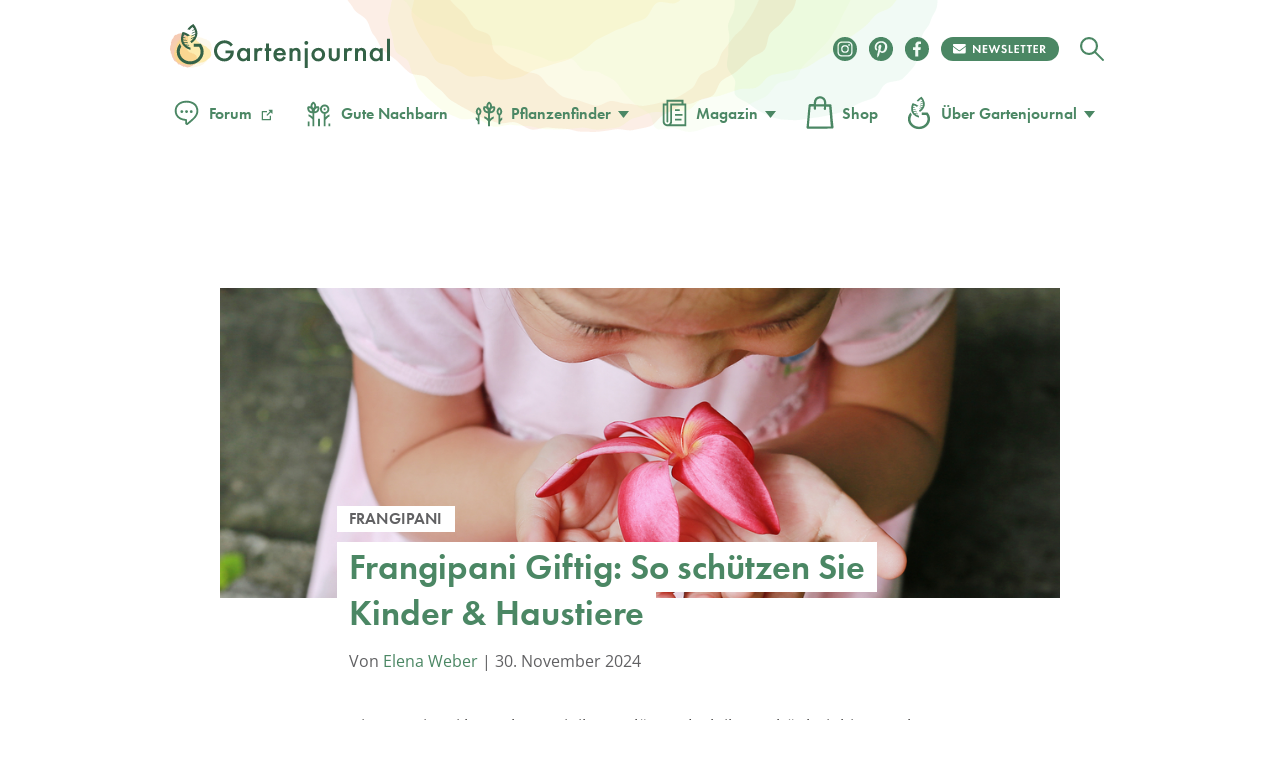

--- FILE ---
content_type: text/html
request_url: https://www.gartenjournal.net/frangipani-giftig
body_size: 113590
content:
<!DOCTYPE html>
<html lang="de">
    <head>
        <title>Frangipani » Wie giftig ist die Plumeria?</title>

        <script type="text/javascript" data-description="sourcepoint configuration">
            !function () { var e = function () { var e, t = "__tcfapiLocator", a = [], n = window; for (; n;) { try { if (n.frames[t]) { e = n; break } } catch (e) { } if (n === window.top) break; n = n.parent } e || (!function e() { var a = n.document, r = !!n.frames[t]; if (!r) if (a.body) { var i = a.createElement("iframe"); i.style.cssText = "display:none", i.name = t, a.body.appendChild(i) } else setTimeout(e, 5); return !r }(), n.__tcfapi = function () { for (var e, t = arguments.length, n = new Array(t), r = 0; r < t; r++)n[r] = arguments[r]; if (!n.length) return a; if ("setGdprApplies" === n[0]) n.length > 3 && 2 === parseInt(n[1], 10) && "boolean" == typeof n[3] && (e = n[3], "function" == typeof n[2] && n[2]("set", !0)); else if ("ping" === n[0]) { var i = { gdprApplies: e, cmpLoaded: !1, cmpStatus: "stub" }; "function" == typeof n[2] && n[2](i) } else a.push(n) }, n.addEventListener("message", (function (e) { var t = "string" == typeof e.data, a = {}; try { a = t ? JSON.parse(e.data) : e.data } catch (e) { } var n = a.__tcfapiCall; n && window.__tcfapi(n.command, n.version, (function (a, r) { var i = { __tcfapiReturn: { returnValue: a, success: r, callId: n.callId } }; t && (i = JSON.stringify(i)), e.source.postMessage(i, "*") }), n.parameter) }), !1)) }; "undefined" != typeof module ? module.exports = e : e() }();

           window._sp_ = {
            config: {
              // Sourcepoint account Id (no change needed)
              accountId: 1061,
              // Sourcepoint base endpoint (no change needed)
              baseEndpoint: 'https://cdn.privacy-mgmt.com',
              // other possible Sourcepoint configurations
              // ...
              // The isSPA setting is needed to make sure the Sourcepoint scenario starts after executeMessaging() is called below
              isSPA: true,
              // This `acps` targeting parameter is being used to not display the wall for contentpass users
              targetingParams: {
                acps: 'false'
              },
              events: {
                onConsentReady: function(consentUUID, euconsent, consentStatus) {
                  if (consentStatus && consentStatus.consentedToAll === true) {
                    //consentscipt
                  }
                }
              }
            }
          };
        </script>

        <script type="text/javascript" src="https://cdn.privacy-mgmt.com/wrapperMessagingWithoutDetection.js" id="7d62e40d62f234e61e5176624aa630a5"></script>

        <script type="text/javascript" data-description="contentpass integration">
        (function() {
          var cpBaseUrl = 'https://cp.gartenjournal.net';
          var cpController = cpBaseUrl + '/now.js';
          var cpPropertyId = 'f1c77a88';

          !function(C,o,n,t,P,a,s){C['CPObject']=n;C[n]||(C[n]=function(){
            (C[n].q=C[n].q||[]).push(arguments)});C[n].l=+new Date;a=o.createElement(t);
            s=o.getElementsByTagName(t)[0];a.src=P;s.parentNode.insertBefore(a,s)}
          (window,document,'cp','script',cpController);

          // Will activate contentpass and initialize basic interfaces for
          // communicating with contentpass.
          cp('create', cpPropertyId, {
            baseUrl: cpBaseUrl
          });

          // Will evaluate the user's login state regarding contentpass and whether
          // user has a valid subscription.
          // If yes, we communicate to the CMP, that the user will not consent for
          // advertisement related tech vendors.
          // If no, the user can continue to visit the website, as long as he fully
          // consents to all advertisement related vendors.
          cp('authenticate', function (error, user) {
            if (error) {
              // Error handling depending on use case
              return;
            }

            if (user.isLoggedIn() && user.hasValidSubscription()) {
              // User has a valid contentpass subscription. Set the targeting parameter
              // to `'true'` so no wall is being displayed due to Sourcepoint scenario setup.
              window._sp_.config.targetingParams.acps = 'true';
            }

            // Trigger Sourcepoint messaging which will render the wall, depending on
            // the acps targeting parameter.
            window._sp_.executeMessaging();
          });
        })()
        </script>

        <script>var uuSymplr,allCookiesSymplr=document.cookie.split(";").map((e=>e.split("="))).reduce(((e,[i,o])=>({...e,[i.trim()]:decodeURIComponent(o)})),{});function createCookieSymplr(e,i){var o=e;if(void 0===(uuSymplr=allCookiesSymplr.uniqueUser)){let e=(Date.now()+window.navigator.userAgent+websiteSymplr).toString();uuSymplr=sha256(e),document.cookie=`uniqueUser=${uuSymplr};path=/;SameSite=Strict; Secure`}if(o){var u=allCookiesSymplr.uniqueUserLi;void 0===u&&(u=sha256(i),document.cookie=`uniqueUserLi=${u};path=/;SameSite=Strict; Secure`),uuSymplr=u}else document.cookie="uniqueUserLi=; max-age=0"}</script>

		<script src="https://cdns.symplr.de/gartenjournal.net/gartenjournal.js" id="42469bd5ace85e33f5cdf8543570253a" defer></script>

        <meta charset="UTF-8">
        <meta name="viewport" content="width=device-width, initial-scale=1">
        <meta http-equiv="X-UA-Compatible" content="IE=edge" />
        <meta name="verification" content="535179628b9db218566a80b0423e75d8" />
        <meta name="p:domain_verify" content="88f3b55b628d1a43aff9522e1a5127d1"/>
        <meta name='robots' content='index, follow, max-image-preview:large, max-snippet:-1, max-video-preview:-1' />

	<!-- This site is optimized with the Yoast SEO Premium plugin v18.4 (Yoast SEO v24.7) - https://yoast.com/wordpress/plugins/seo/ -->
	<meta name="description" content="Frangipani oder Plumeria gehört zu den giftigen Zimmerpflanzen. Er ist in allen Pflanzenteilen giftig. Bei Kindern und Haustieren ist Vorsicht geboten." />
	<link rel="canonical" href="https://www.gartenjournal.net/frangipani-giftig" />
	<meta property="og:locale" content="de_DE" />
	<meta property="og:type" content="article" />
	<meta property="og:title" content="Frangipani Giftig: So schützen Sie Kinder &amp; Haustiere" />
	<meta property="og:description" content="Frangipani oder Plumeria gehört zu den giftigen Zimmerpflanzen. Er ist in allen Pflanzenteilen giftig. Bei Kindern und Haustieren ist Vorsicht geboten." />
	<meta property="og:url" content="https://www.gartenjournal.net/frangipani-giftig" />
	<meta property="og:site_name" content="Gartenjournal.net" />
	<meta property="article:publisher" content="https://www.facebook.com/gartenjournal/" />
	<meta property="article:published_time" content="2017-11-16T23:29:40+00:00" />
	<meta property="article:modified_time" content="2024-11-30T10:55:06+00:00" />
	<meta property="og:image" content="https://www.gartenjournal.net/wp-content/uploads/frangipani-giftig.jpg.jpg" />
	<meta property="og:image:width" content="1000" />
	<meta property="og:image:height" content="768" />
	<meta property="og:image:type" content="image/jpeg" />
	<meta name="author" content="Elena Weber" />
	<meta name="twitter:label1" content="Verfasst von" />
	<meta name="twitter:data1" content="Elena Weber" />
	<meta name="twitter:label2" content="Geschätzte Lesezeit" />
	<meta name="twitter:data2" content="3 Minuten" />
	<script type="application/ld+json" class="yoast-schema-graph">{"@context":"https://schema.org","@graph":[{"@type":"WebPage","@id":"https://www.gartenjournal.net/frangipani-giftig","url":"https://www.gartenjournal.net/frangipani-giftig","name":"Frangipani » Wie giftig ist die Plumeria?","isPartOf":{"@id":"https://www.gartenjournal.net/#website"},"primaryImageOfPage":{"@id":"https://www.gartenjournal.net/frangipani-giftig#primaryimage"},"image":{"@id":"https://www.gartenjournal.net/frangipani-giftig#primaryimage"},"thumbnailUrl":"https://www.gartenjournal.net/wp-content/uploads/frangipani-giftig.jpg.jpg","datePublished":"2017-11-16T23:29:40+00:00","dateModified":"2024-11-30T10:55:06+00:00","author":{"@id":"https://www.gartenjournal.net/#/schema/person/b2441d1800dc423bcf1bfe5172110dfc"},"description":"Frangipani oder Plumeria gehört zu den giftigen Zimmerpflanzen. Er ist in allen Pflanzenteilen giftig. Bei Kindern und Haustieren ist Vorsicht geboten.","breadcrumb":{"@id":"https://www.gartenjournal.net/frangipani-giftig#breadcrumb"},"inLanguage":"de","potentialAction":[{"@type":"ReadAction","target":["https://www.gartenjournal.net/frangipani-giftig"]}]},{"@type":"ImageObject","inLanguage":"de","@id":"https://www.gartenjournal.net/frangipani-giftig#primaryimage","url":"https://www.gartenjournal.net/wp-content/uploads/frangipani-giftig.jpg.jpg","contentUrl":"https://www.gartenjournal.net/wp-content/uploads/frangipani-giftig.jpg.jpg","width":1000,"height":768,"caption":"Die wunderschöne Frangipani ist leider giftig"},{"@type":"BreadcrumbList","@id":"https://www.gartenjournal.net/frangipani-giftig#breadcrumb","itemListElement":[{"@type":"ListItem","position":1,"name":"Startseite","item":"https://www.gartenjournal.net/"},{"@type":"ListItem","position":2,"name":"Frangipani Giftig: So schützen Sie Kinder &amp; Haustiere"}]},{"@type":"WebSite","@id":"https://www.gartenjournal.net/#website","url":"https://www.gartenjournal.net/","name":"Gartenjournal.net","description":"Ihr Gartenmagazin im Netz","potentialAction":[{"@type":"SearchAction","target":{"@type":"EntryPoint","urlTemplate":"https://www.gartenjournal.net/?s={search_term_string}"},"query-input":{"@type":"PropertyValueSpecification","valueRequired":true,"valueName":"search_term_string"}}],"inLanguage":"de"},{"@type":"Person","@id":"https://www.gartenjournal.net/#/schema/person/b2441d1800dc423bcf1bfe5172110dfc","name":"Elena Weber","image":{"@type":"ImageObject","inLanguage":"de","@id":"https://www.gartenjournal.net/#/schema/person/image/","url":"https://www.gartenjournal.net/wp-content/uploads/elena-weber-120x120.jpeg","contentUrl":"https://www.gartenjournal.net/wp-content/uploads/elena-weber-120x120.jpeg","caption":"Elena Weber"},"description":"Elena hat ihre Begeisterung für die grüne Oase in den eigenen vier Wänden entdeckt und beschäftigt sich intensiv mit Zimmerpflanzen aller Art. Ihr Wissen teilt sie gerne und gibt Tipps für ein gesundes Pflanzenwachstum.","url":"https://www.gartenjournal.net/autor/elena-weber"}]}</script>
	<!-- / Yoast SEO Premium plugin. -->


<link rel='dns-prefetch' href='//use.typekit.net' />

<link rel="alternate" title="oEmbed (JSON)" type="application/json+oembed" href="https://www.gartenjournal.net/wp-json/oembed/1.0/embed?url=https%3A%2F%2Fwww.gartenjournal.net%2Ffrangipani-giftig" />
<link rel="alternate" title="oEmbed (XML)" type="text/xml+oembed" href="https://www.gartenjournal.net/wp-json/oembed/1.0/embed?url=https%3A%2F%2Fwww.gartenjournal.net%2Ffrangipani-giftig&#038;format=xml" />
<style id='wp-img-auto-sizes-contain-inline-css' type='text/css'>
img:is([sizes=auto i],[sizes^="auto," i]){contain-intrinsic-size:3000px 1500px}
/*# sourceURL=wp-img-auto-sizes-contain-inline-css */
</style>
<style id='classic-theme-styles-inline-css' type='text/css'>
/*! This file is auto-generated */
.wp-block-button__link{color:#fff;background-color:#32373c;border-radius:9999px;box-shadow:none;text-decoration:none;padding:calc(.667em + 2px) calc(1.333em + 2px);font-size:1.125em}.wp-block-file__button{background:#32373c;color:#fff;text-decoration:none}
/*# sourceURL=/wp-includes/css/classic-themes.min.css */
</style>
<style id="debloat-theme-normalize-css">html,body,div,span,applet,object,iframe,h1,h2,h3,h4,h5,h6,p,blockquote,pre,a,abbr,acronym,address,big,cite,code,del,dfn,em,img,ins,kbd,q,s,samp,small,strike,strong,sub,sup,tt,var,b,u,i,center,dl,dt,dd,ol,ul,li,fieldset,form,label,legend,table,caption,tbody,tfoot,thead,tr,th,td,article,aside,canvas,details,embed,figure,figcaption,footer,header,hgroup,menu,nav,output,ruby,section,summary,time,mark,audio,video{margin:0;padding:0;border:0;font-size:100%;font:inherit;vertical-align:baseline;}article,aside,details,figcaption,figure,footer,header,hgroup,menu,nav,section{display:block;}body{line-height:1;}ol,ul{list-style:none;}html{font-family:sans-serif;-ms-text-size-adjust:100%;-webkit-text-size-adjust:100%;}body{margin:0;}article,aside,details,figcaption,figure,footer,header,hgroup,main,menu,nav,section,summary{display:block;}[hidden],template{display:none;}a{background-color:transparent;}a:active,a:hover{outline:0;}b,strong{font-weight:bold;}h1{font-size:2em;margin:.67em 0;}img{border:0;}svg:not(:root){overflow:hidden;}figure{margin:1em 40px;}hr{box-sizing:content-box;height:0;}button,input,optgroup,select,textarea{color:inherit;font:inherit;margin:0;}button{overflow:visible;}button,select{text-transform:none;}button,html input[type="button"],input[type="reset"],input[type="submit"]{-webkit-appearance:button;cursor:pointer;}button[disabled],html input[disabled]{cursor:default;}button::-moz-focus-inner,input::-moz-focus-inner{border:0;padding:0;}input{line-height:normal;}input[type="checkbox"],input[type="radio"]{box-sizing:border-box;padding:0;}input[type="number"]::-webkit-inner-spin-button,input[type="number"]::-webkit-outer-spin-button{height:auto;}input[type="search"]{-webkit-appearance:textfield;box-sizing:content-box;}input[type="search"]::-webkit-search-cancel-button,input[type="search"]::-webkit-search-decoration{-webkit-appearance:none;}</style>
<link rel="stylesheet" id="theme-adobe-fonts-css" media="print" href="//use.typekit.net/riw2nwd.css?ver=6.9" onload="this.media='all'"/>
<style id="debloat-theme-common-css">@charset "UTF-8";@font-face{font-family:"Cardo";src:url("//www.gartenjournal.net/wp-content/themes/gartenjournal-2020-v5/css/../fonts/subset-Cardo-Italic.woff2") format("woff2"),url("//www.gartenjournal.net/wp-content/themes/gartenjournal-2020-v5/css/../fonts/subset-Cardo-Italic.woff") format("woff");font-weight:normal;font-style:italic;font-display:swap;}@font-face{font-family:"Cardo";src:url("//www.gartenjournal.net/wp-content/themes/gartenjournal-2020-v5/css/../fonts/subset-Cardo-Bold.woff2") format("woff2"),url("//www.gartenjournal.net/wp-content/themes/gartenjournal-2020-v5/css/../fonts/subset-Cardo-Bold.woff") format("woff");font-weight:bold;font-style:normal;font-display:swap;}@font-face{font-family:"Cardo";src:url("//www.gartenjournal.net/wp-content/themes/gartenjournal-2020-v5/css/../fonts/subset-Cardo-Regular.woff2") format("woff2"),url("//www.gartenjournal.net/wp-content/themes/gartenjournal-2020-v5/css/../fonts/subset-Cardo-Regular.woff") format("woff");font-weight:normal;font-style:normal;font-display:swap;}@font-face{font-family:"Open Sans";font-style:normal;font-weight:400;src:local(""),url("//www.gartenjournal.net/wp-content/themes/gartenjournal-2020-v5/css/../fonts/open-sans-v28-latin-ext_latin-regular.woff2") format("woff2"),url("//www.gartenjournal.net/wp-content/themes/gartenjournal-2020-v5/css/../fonts/open-sans-v28-latin-ext_latin-regular.woff") format("woff");}@font-face{font-family:"Open Sans";font-style:normal;font-weight:500;src:local(""),url("//www.gartenjournal.net/wp-content/themes/gartenjournal-2020-v5/css/../fonts/open-sans-v28-latin-ext_latin-500.woff2") format("woff2"),url("//www.gartenjournal.net/wp-content/themes/gartenjournal-2020-v5/css/../fonts/open-sans-v28-latin-ext_latin-500.woff") format("woff");}@font-face{font-family:"Open Sans";font-style:normal;font-weight:600;font-stretch:100%;font-display:swap;src:local(""),url("//www.gartenjournal.net/wp-content/themes/gartenjournal-2020-v5/css/../fonts/open-sans-v34-latin-ext-medium.woff2") format("woff2");unicode-range:U+0100-024F,U+0259,U+1E00-1EFF,U+2020,U+20A0-20AB,U+20AD-20CF,U+2113,U+2C60-2C7F,U+A720-A7FF;}@font-face{font-family:"Open Sans";font-style:normal;font-weight:600;font-stretch:100%;font-display:swap;src:local(""),url("//www.gartenjournal.net/wp-content/themes/gartenjournal-2020-v5/css/../fonts/open-sans-v34-latin-medium.woff2") format("woff2");unicode-range:U+0000-00FF,U+0131,U+0152-0153,U+02BB-02BC,U+02C6,U+02DA,U+02DC,U+2000-206F,U+2074,U+20AC,U+2122,U+2191,U+2193,U+2212,U+2215,U+FEFF,U+FFFD;}@font-face{font-family:"Open Sans";font-style:normal;font-weight:700;src:local(""),url("//www.gartenjournal.net/wp-content/themes/gartenjournal-2020-v5/css/../fonts/open-sans-v28-latin-ext_latin-700.woff2") format("woff2"),url("//www.gartenjournal.net/wp-content/themes/gartenjournal-2020-v5/css/../fonts/open-sans-v28-latin-ext_latin-700.woff") format("woff");}@font-face{font-family:"Open Sans";font-style:normal;font-weight:800;src:local(""),url("//www.gartenjournal.net/wp-content/themes/gartenjournal-2020-v5/css/../fonts/open-sans-v28-latin-ext_latin-800.woff2") format("woff2"),url("//www.gartenjournal.net/wp-content/themes/gartenjournal-2020-v5/css/../fonts/open-sans-v28-latin-ext_latin-800.woff") format("woff");}@font-face{font-family:"Open Sans";font-style:italic;font-weight:400;src:local(""),url("//www.gartenjournal.net/wp-content/themes/gartenjournal-2020-v5/css/../fonts/open-sans-v28-latin-ext_latin-italic.woff2") format("woff2"),url("//www.gartenjournal.net/wp-content/themes/gartenjournal-2020-v5/css/../fonts/open-sans-v28-latin-ext_latin-italic.woff") format("woff");}@font-face{font-family:"Open Sans";font-style:italic;font-weight:500;src:local(""),url("//www.gartenjournal.net/wp-content/themes/gartenjournal-2020-v5/css/../fonts/open-sans-v28-latin-ext_latin-500italic.woff2") format("woff2"),url("//www.gartenjournal.net/wp-content/themes/gartenjournal-2020-v5/css/../fonts/open-sans-v28-latin-ext_latin-500italic.woff") format("woff");}@font-face{font-family:"Open Sans";font-style:italic;font-weight:700;src:local(""),url("//www.gartenjournal.net/wp-content/themes/gartenjournal-2020-v5/css/../fonts/open-sans-v28-latin-ext_latin-700italic.woff2") format("woff2"),url("//www.gartenjournal.net/wp-content/themes/gartenjournal-2020-v5/css/../fonts/open-sans-v28-latin-ext_latin-700italic.woff") format("woff");}@font-face{font-family:"Open Sans";font-style:italic;font-weight:800;src:local(""),url("//www.gartenjournal.net/wp-content/themes/gartenjournal-2020-v5/css/../fonts/open-sans-v28-latin-ext_latin-800italic.woff2") format("woff2"),url("//www.gartenjournal.net/wp-content/themes/gartenjournal-2020-v5/css/../fonts/open-sans-v28-latin-ext_latin-800italic.woff") format("woff");}@media (max-width: 767px) { .mobile-margin-20{margin-left:20px !important;margin-right:20px !important;width:auto !important;} }img{max-width:100%;height:auto;}.clearfix:after,.container:after{content:"";display:block;clear:both;}.clear{clear:both;}b,strong{font-weight:bold;}ul{padding:0;margin:0;}img[width="1"][height="1"]:not([src$=".svg"]){width:1px;height:1px;display:block;}.container{width:1242px;margin:0 auto;}.posts-list-section,.related-articles{margin-bottom:40px;}.posts-list-section .container,.related-articles .container{width:1000px;}.posts-list img,.related_posts img{width:100%;height:auto;display:block;}.posts-list li,.related_posts li{margin:0;flex:1 0 auto;max-width:calc(( 100% - 72px ) / 4);}.related-articles h3,.posts-list h3,.yarpp-related h3{text-align:center;margin:0 0 40px;}.posts-list h4,.related_posts h4{margin:.5em 0 0 !important;}.posts-list h4 a,.related_posts h4 a{color:#262627;border-bottom:none;font-weight:inherit;}.posts-list a:hover + h4 > a,.posts-list h4 a:hover,.related_posts a:hover + h4 > a,.related_posts h4 a:hover{text-decoration:none;color:#4b8764;}.related_posts.related_posts_layout_1 .featured-posts,.posts-list{display:flex;flex-wrap:wrap;gap:24px;}.featured-posts__view-more-btn{display:none;}@media (max-width: 1335px) { .container{width:1000px;}.posts-list-section .container,.related-articles .container,.post-nav-bar .container,.table-of-contents-bar .container{width:1000px;} }@media (max-width: 1023px) { .container{width:768px;}.posts-list-section .container,.related-articles .container{width:752px;} }@media (max-width: 768px) { .b-subscription div .widget_wysija_cont .wysija-submit{background-color:#4b8764;color:#fff;margin-top:0;} }@media (max-width: 767px) { .container{width:100%;}.posts-list-section .container,.related-articles .container{width:500px;} }@media (max-width: 599px) { *{-webkit-tap-highlight-color:rgba(0,0,0,0);}h1{font-size:36px;}h2{font-size:32px;}h3{font-size:28px;}h4{font-size:22px;}.error404 .posts-list-section .container,.error404 .related-articles .container,.posts-list-section .container,.related-articles .container{width:335px;}.posts-list li,.related_posts li{float:none;margin:0 0 25px;width:100%;}.posts-list img,.related_posts img{width:100%;height:223px;height:auto;} }.wysija-paragraph{margin-bottom:0;}.h-mega-menu__wrapper{display:none;}.h-header__wrapper:hover .h-mega-menu__wrapper,.h-hero-header__wrapper:hover .h-mega-menu__wrapper{display:block;}.m-nav__search-icon{display:inline-block;vertical-align:middle;line-height:42px;}.m-nav__search-icon svg{vertical-align:middle;}.body-wrap{position:relative;transition:padding-top .6s;overflow:inherit;}*{box-sizing:border-box;}html{overflow-x:hidden;min-height:100%;}body{overflow-x:hidden;min-height:100%;}@media (min-width: 1024px) { body{overflow:visible;} }body{-webkit-font-smoothing:antialiased;-moz-osx-font-smoothing:antialiased;background-color:#fff;color:#262627;display:flex;flex-direction:column;font-family:"Cardo",Georgia,"Times New Roman",Times,serif;}::selection{background:#4b8764;color:#fff;}figure{margin:0;}h1,h2,h3,h4,h5,h6{color:#262627;}h1,h2{margin:0 0 .5em 0;}h3{margin:0 0 1em 0;}h4,h5,h6{margin:0 0 .75em 0;}.box-excourse,p{color:#5b5c5e;font-size:16px;line-height:1.5;margin:0 0 .75em 0;}h1,h2,h3,h4,h5,.c-article__body h1,.c-article__body h2,.c-article__body h3,.c-article__body h4,.featured-posts h4,.g-heading{font-family:futura-pt,Arial,Helvetica,sans-serif;font-weight:600;line-height:1em;}.c-article__body h3{line-height:1.25em;}.post-content-section * + h1,.post-content-section * + h2,.post-content-section * + h3,.post-content-section * + h4,.b-article * + h1,.b-article * + h2,.b-article * + h3,.b-article * + h4{margin-top:30px;}h1,.g-heading--primary{font-size:48px;}h2,.c-article__body h1,.c-article__body h2.box-title,.g-heading--secondary{font-size:36px;}h3,.c-article__body h2,.g-heading--tertiary{font-size:24px;transition:all .2s ease-in-out;}h4,.c-article__body h3,.featured-posts h4,.g-heading--quaternary{font-size:21px;}h5,.c-article__body h4{font-size:21px;}.widget_wysija_cont .updated,.widget_wysija_cont .error,.widget_wysija_cont .xdetailed-errors{margin:5px 0 15px;color:#333;font-family:sans-serif;font-size:12px;line-height:1.4em;}.widget_wysija_cont .updated,.widget_wysija_cont .error,.widget_wysija_cont .xdetailed-errors{border-radius:3px;-moz-border-radius:3px;-webkit-border-radius:3px;-khtml-border-radius:3px;border-style:solid;border-width:1px;margin:5px 15px 2px;padding:0 .6em;color:#333;}.widget_wysija_cont.updated,.widget_wysija_cont .login .message{background-color:#ffffe0;border-color:#e6db55;}.widget_wysija_cont .wysija-submit{display:block;margin-top:20px;}.widget_wysija_cont .updated,.widget_wysija_cont .error,.widget_wysija_cont .xdetailed-errors{background-color:#fff;border:1px solid;border-radius:0 0 0 0;font-weight:normal;margin:4px 0;padding:4px;}.widget_wysija_cont .allmsgs ul{padding:0;}.widget_wysija_cont .allmsgs li{list-style-type:none;}.widget_wysija_cont .updated,.widget_wysija_cont .login .message{background-color:#ffffe0;border-color:#e6db55;}.widget_wysija_cont .updated ul{margin:0;}.widget_wysija_cont .allmsgs .updated{display:block !important;}.b-footer .g-accent-heading{font-size:30px;font-weight:900 !important;line-height:1.25em;text-transform:uppercase;font-family:futura-pt,Arial,Helvetica,sans-serif;letter-spacing:.05em;color:#4b8764;}.b-footer .b-subscription p,.b-footer .g-subheading{font-size:25px;line-height:1.4em;font-family:"Open Sans";font-weight:500;color:#000;}.b-footer .c-footer__social .g-accent-heading{font-weight:900;font-size:24px;line-height:35px;color:#fff;letter-spacing:.05em;margin-top:0;}@media (max-width: 767px) { h1,.g-heading--primary{font-family:futura-pt,Arial,Helvetica,sans-serif;font-size:35px;line-height:1.2em;text-align:center;}h2,.c-article__body h1,.c-article__body h2.box-title,.g-heading--secondary{font-size:32px;}h3,.c-article__body h2,.g-heading--tertiary{font-size:24px;}h4,.c-article__body h3,.featured-posts h4,.g-heading--quaternary{font-size:18px;}h5,.c-article__body h4{font-size:18px;}.b-footer .g-accent-heading{color:#4b8764;font-size:24px;font-family:futura-pt,sans-serif;font-weight:900 !important;font-style:normal;margin:0 auto;}.b-subscription .g-accent-heading{max-width:80%;}.b-subscription p{font-size:16px;} }a{color:#4b8764;text-decoration:none;transition:all 200ms ease-in-out;}a:visited{color:#4b8764;}a:hover{color:#262627;text-decoration:underline;}a[href^="tel:"]:link,a[href^="mailto:"]:link{color:#262627;}a[href^="tel:"]:visited,a[href^="mailto:"]:visited{color:#262627;}a[href^="tel:"]:hover,a[href^="mailto:"]:hover{text-decoration:none;}img{width:100%;}input{border:none;}button,input:focus{outline:none;}ul{list-style-type:none;}.h-wrapper{display:flex;flex-direction:column;flex:1 0 auto;position:relative;line-height:normal;}.c-header{align-items:center;display:flex;justify-content:space-between;}.c-header__top{display:flex;flex-direction:row;width:100%;max-width:100%;margin:0 auto;align-items:center;}.c-header__top .m-logo svg{width:140px !important;}.c-header__top .m-logo,.c-header__top .c-logo{margin-right:auto;}.c-header__top .c-logo{margin-right:auto;}@media (max-width: 767px) { .c-header__top .c-logo{margin-left:auto;margin-right:auto;width:auto;} }.c-header__top .c-logo svg{width:100%;height:auto;}.c-header__top .c-social__item{height:24px;width:24px;}@media (max-width: 767px) { .c-header__top .c-social__item{margin:5px 5px 0;} }.c-header__top .c-social__item svg{width:24px;height:24px;}.c-header--global{padding-bottom:33px;padding-top:24px;}.h-header__wrapper{padding-left:18px;padding-right:18px;position:relative;}@media (min-width: 769px) { .c-header__top .c-logo{min-width:220px;}.h-header__wrapper:hover{z-index:100;} }@media (max-width: 768px) { .h-header__wrapper{padding-left:0;padding-right:0;}.h-header__wrapper > div{padding-left:18px;padding-right:18px;} }.c-logo--global{position:relative;}.m-logo{line-height:0;width:42px;}.c-header--global{background-image:url("//www.gartenjournal.net/wp-content/themes/gartenjournal-2020-v5/css/../img/header-bg.svg");background-position:50% -114px;background-repeat:no-repeat;background-size:600px;}@media (max-width: 767px) { .c-header--global{background-image:none;background-color:#4b8764;} }.c-logo__type,.c-logo__mark{transition:all .2s ease-in-out;}.c-logo:hover .c-logo__type,.c-logo:hover .c-logo__mark{fill:#346247;}.c-logo__watercolor{opacity:1;transition:all .2s ease-in-out;}.c-logo:hover .c-logo__watercolor{opacity:0;}.c-nav{margin:0;padding:0;}.c-nav--main{align-items:center;display:flex;}.c-nav__bottom{text-align:center;margin-top:50px;margin-bottom:20px;}.c-nav__item{font-family:futura-pt,Arial,Helvetica,sans-serif;font-weight:600;}.c-nav__item a svg{width:34px;height:34px;vertical-align:text-top;margin-right:5px;margin-bottom:2px;}.c-nav__item a svg.c-nav__item-modifier{width:auto !important;height:auto !important;height:1em;max-width:22px;max-height:22px;vertical-align:bottom;margin-left:5px;margin-right:5px;line-height:1em;display:inline-block;}.c-nav__item--inverted a{color:#fff;}.c-nav__item--inverted a:visited{color:#fff;}.c-nav__item--inverted a:hover{color:#fff;text-decoration:none;}.c-nav__item--drawer{font-size:20px;line-height:1em;padding:18px;}.c-nav__item-modifier{left:2px;position:relative;top:2px;}@keyframes pulse{0%{box-shadow:0 0 0 0 rgba(225,81,2,.4);}70%{box-shadow:0 0 0 10px rgba(225,81,2,0);}100%{box-shadow:0 0 0 0 rgba(225,81,2,0);}}.m-nav__wrapper{align-items:center;display:flex;}.m-featured-articles,.m-nav{background-color:#f1f3ed;min-height:100vh;left:0;position:absolute;top:0;transform:translateX(0);transition:all 300ms;width:100%;z-index:2;text-align:center;}.m-nav__trigger{align-items:center;border-radius:50%;cursor:pointer;display:flex;justify-content:center;height:29px;margin-left:0px;margin-right:20px;transition:all .2s ease-in-out;width:29px;}.m-nav__trigger:hover{background-color:#262627;}.m-nav__trigger svg{fill:#fff;width:29px;height:29px;}.m-nav__close{align-items:center;border-radius:50%;display:flex;justify-content:flex-start;padding:20px 18px 9px;}.m-nav__close svg{fill:#4b8764;height:29px;width:29px;}.m-nav__close-icon{cursor:pointer;transition:all .2s ease-in-out;}.m-nav__close-icon:hover{fill:#262627;}.c-nav__submenu{border-bottom:1px solid #fff;border-top:1px solid #fff;margin:18px auto 0;padding:12px 12px 12px 12px;width:300px;}.c-nav__submenu-item{font-size:18px;}.c-nav__submenu-item > a{display:flex;line-height:3.1em;align-items:center;justify-content:center;}.c-nav__submenu-item > a:hover{color:#262627;fill:#262627;text-decoration:none;}a:hover .c-nav__submenu-icon{fill:#262627;}.c-nav__submenu-icon{fill:#4b8764;margin-right:9px;transition:all .2s ease-in-out;width:30px;}.c-social__item{align-items:center;border-radius:50%;height:24px;justify-content:center;margin:6px;transition:all .2s ease-in-out;width:24px;font-size:0;}.c-social__newsletter-item{align-items:center;border-radius:50%;height:24px;justify-content:center;margin:6px;margin-right:15px;transition:all .2s ease-in-out;}.c-social__newsletter-item svg{height:24px;}.c-nav__bottom .c-social__item,.c-nav__bottom .c-social__item svg{width:24px;height:24px;}.c-social__item--solid{background-color:#4b8764;color:#fff;}.c-social__item--solid:hover{background-color:#eff0eb;color:#4b8764;transform:scale(1.1);}.c-social__item--solid:visited{color:#fff;}.b-footer{padding:0 !important;line-height:normal;}.b-footer .footer-top{background-color:#f1f3ed;position:relative;}.b-footer .footer-top:before{content:"";position:absolute;top:-147px;left:calc(50% - 235px);height:325px;background:url("//www.gartenjournal.net/wp-content/themes/gartenjournal-2020-v5/css/../img/footer_bg.svg") no-repeat right top;background-size:contain;width:489px;z-index:-3;}.b-footer .footer-top:after{content:"";position:absolute;top:-70px;left:calc(50% + 2px);height:100px;background:url("//www.gartenjournal.net/wp-content/themes/gartenjournal-2020-v5/css/../img/footer_bg_flower.svg") no-repeat right top;background-size:contain;width:100px;z-index:1;}.b-footer .footer-bottom{background-color:#4b8764;overflow:auto;}.b-footer .footer-bottom .footer-bottom__content{max-width:820px;margin:0 auto;}.footer-bottom__affiliate-notice{padding:30px 0 37px 0;display:flex;flex-direction:column;gap:15px;border-bottom:1px solid rgba(255,255,255,.5);}.footer-bottom__affiliate-notice:before{display:block;content:"";width:100%;height:22px;background-image:url("//www.gartenjournal.net/wp-content/themes/gartenjournal-2020-v5/css/../img/cart-icon-black.svg");background-repeat:no-repeat;background-size:contain;filter:invert(100%) sepia(7%) saturate(0%) hue-rotate(137deg) brightness(105%) contrast(101%);box-sizing:border-box;background-position:center;}.footer-bottom__affiliate-notice .notice-content{max-width:820px;margin:0 auto;line-height:32px;text-align:center;display:inline-block;}.footer-bottom__affiliate-notice .notice-content,.footer-bottom__affiliate-notice .notice-content a,.footer-bottom__affiliate-notice .notice-content a:hover,.footer-bottom__affiliate-notice .notice-content a:visited{color:#fff;font-family:"Open Sans";font-weight:normal;font-size:16px;}.footer-bottom__affiliate-notice .notice-content a,.footer-bottom__affiliate-notice .notice-content a:hover,.footer-bottom__affiliate-notice .notice-content a:visited{font-weight:bold;text-decoration:none;}@media (max-width: 767px) { .footer-bottom__affiliate-notice{padding:30px 35px 25px 35px;}.footer-bottom__affiliate-notice .notice-content,.footer-bottom__affiliate-notice .notice-content a,.footer-bottom__affiliate-notice .notice-content a:hover,.footer-bottom__affiliate-notice .notice-content a:visited{font-size:12px;line-height:22px;} }.b-footer .footer-bottom .c-footer__social__icons{display:flex;flex-direction:row;flex-wrap:nowrap;margin-left:0px;margin-top:20px;gap:20px;}.b-footer .footer-bottom .c-footer__social__icons .c-social__item,.b-footer .footer-bottom .c-footer__social__icons .c-social__item svg{width:35px;height:35px;margin:0px;}@media (min-width: 768px) { .b-footer .footer-bottom .footer-bottom__content{display:flex;flex-direction:row;flex-wrap:nowrap;gap:40px;margin-top:40px;margin-bottom:40px;}.b-footer .footer-bottom .c-footer__social,.b-footer .footer-bottom .c-footer__info{flex:1;min-width:0;gap:25px;}.b-footer .footer-bottom .c-footer__info{flex:2;}.c-footer__social .c-footer__brand{margin-top:20px;} }.c-footer__info{display:flex;flex-direction:column;justify-content:space-between;width:100%;}.c-footer__brand{order:2;text-align:center;}.h-footer-nav-wrapper{order:1;}.c-footer__copyright{color:#a2a3a5;display:block;padding:12px 0 12px 3px;font-weight:400;font-size:14px;letter-spacing:.04em;font-family:"Open Sans";}.c-nav__item--footer{padding-bottom:9px;padding-top:9px;font-family:"Open Sans";font-weight:600;font-size:16px;color:#fff;letter-spacing:.04em;}.c-nav--footer .c-nav__item--footer.c-nav__item--footer-shoplink span,.c-nav--footer .c-nav__item--footer.c-nav__item--footer-shoplink span a{font-weight:400 !important;color:#fff !important;}.c-nav--footer{display:flex;flex-direction:column;flex-wrap:nowrap;padding-left:15%;padding-right:3%;}@media (max-width: 767px) { .c-nav__item a svg{width:22px;height:22px;}.c-nav__item--drawer > a{display:inline-flex;}.c-header__top .c-social__item{margin:0;}.c-social__item{margin:5px;}.c-header__top .c-social__item,.c-header__top .c-social__item svg{width:19px;height:19px;color:#fff;}.b-footer .footer-bottom .footer-bottom__content{display:flex;flex-direction:column;align-items:center;gap:20px;margin-top:25px;margin-bottom:25px;}.b-footer .footer-top{background-color:transparent;}.b-footer{position:relative;}.b-footer:before{content:"";position:absolute;width:129%;padding-bottom:95.75%;height:auto;top:0;left:-14.5%;background-color:#f1f3ed;z-index:-1;border-radius:50%;}.footer-top .b-subscription{position:relative;}.footer-top .b-subscription:before{background-color:#f1f3ed;content:"";position:absolute;top:30%;left:0;bottom:0;right:0;z-index:-1;}.b-footer .footer-top:before{left:0;height:auto;width:auto;padding-bottom:67%;right:0;background-position:center;background:url("//www.gartenjournal.net/wp-content/themes/gartenjournal-2020-v5/css/../img/footer_bg_mobile.svg") no-repeat right top;top:-32vw;margin:0 auto;background-size:contain;max-width:80%;background-repeat:no-repeat;}.b-footer .footer-top:after{top:-12vw;left:51%;height:22vw;width:22vw;}.c-nav__item--footer{font-size:14px;color:#fff;}.c-nav--footer{text-align:center;padding-right:15%;margin-bottom:0px;margin-top:10px;gap:15px;}.footer-bottom__content .b-search{margin-bottom:0;width:100%;padding-left:35px;padding-right:35px;box-sizing:border-box;}.c-footer__copyright{padding:0;font-weight:400;font-size:12px;letter-spacing:.04em;margin-top:25px;color:#fff;}.c-nav__item--footer{padding:0;margin-top:0px;}.c-nav__item--footer.c-nav__item--footer-shoplink{margin-bottom:25px;}.m-nav__trigger{margin-left:0;margin-right:0;} }.b-subscription .widget_wysija_cont .wysija-submit,.c-btn{display:block;font-family:futura-pt,Arial,Helvetica,sans-serif;font-size:18px;font-weight:600;letter-spacing:.6px;line-height:1em;padding:24px 18px;text-align:center;text-decoration:none;transition:all .2s ease-in-out;position:relative;}.b-subscription .widget_wysija_cont .wysija-submit,.c-btn--cta{border-radius:2px;}.c-btn--inline{width:fit-content;}.c-btn--inline:hover{color:#4b8764;}.c-btn--inline:hover{color:#262627;text-decoration:none;}.b-subscription .widget_wysija_cont .wysija-submit,.c-btn--primary{background-color:#4b8764;color:#fff;}.b-subscription .widget_wysija_cont .wysija-submit,.c-btn--primary:visited{color:#fff;}.b-subscription .widget_wysija_cont .wysija-submit,.c-btn--primary:hover{background-color:#eff0eb;color:#4b8764;text-decoration:none;}.c-search{padding-bottom:30px;padding-top:18px;position:relative;}.c-search__icon{left:19px;position:absolute;top:39px;width:18px;}.c-search__btn{border:none;width:100%;}.b-subscription{padding:20px 18px 36px 18px;text-align:center;}.b-subscription form.widget_wysija,.c-cta-form{position:relative;}.b-subscription .widget_wysija input[type=text],.b-subscription .widget_wysija input[type=email],.c-cta-form__input{-webkit-appearance:none;background-color:transparent;border-bottom-width:3px;border-bottom-style:solid;border-radius:0;font-size:14px;margin-bottom:18px;padding:18px 12px 15px 46px;transition:all .2s ease-in-out;width:100%;font-family:"Open Sans",sans-serif;}.b-subscription .widget_wysija input[type=text]::placeholder,.b-subscription .widget_wysija input[type=email]::placeholder,.c-cta-form__input::placeholder{color:#fff;}.b-subscription .widget_wysija input[type=text],.b-subscription .widget_wysija input[type=email],.c-cta--form__input--lt{border-bottom-color:#cfe1d4;color:#585656;font-style:italic;}.c-cta--form__input--dk{border-bottom-color:rgba(207,225,212,.1);color:#fff !important;}.b-subscription .widget_wysija_cont .wysija-submit,.c-cta-form__btn{border:none;width:100%;}@media (max-width: 767px) { .c-cta-form__input{border:1px solid;border-color:rgba(255,255,255,.5019607843);border-radius:31px;font-style:italic;font-size:14px;color:#fff;display:flex;align-items:center;height:47px;padding:0 45px;}.c-search{padding-bottom:30px;padding-top:30px;position:relative;}.c-search__icon{top:45px;}.footer-bottom__content .c-search{margin:15px 0 0;}.footer-bottom__content .c-search{padding-bottom:0px;padding-top:0px;}.footer-bottom__content .c-search__btn{background-color:#fff;border-radius:28px;padding:17px 50px 14px;font-family:futura-pt,Arial,Helvetica,sans-serif;font-weight:600;font-size:16px;text-align:center;color:#4b8764;width:auto;margin:0 auto;}.footer-bottom__content .c-search__icon{left:16px;position:absolute;top:16px;width:19px;height:19px;}.b-footer .footer-bottom .c-footer__social__icons .c-social__item:first-child{margin-left:auto;}.b-footer .footer-bottom .c-footer__social__icons .c-social__item:last-child{margin-right:auto;}.b-footer .footer-bottom .c-footer__social__icons .c-social__item,.b-footer .footer-bottom .c-footer__social__icons .c-social__item svg{width:26px;height:26px;}.b-footer .c-footer__social .g-accent-heading{font-size:20px;line-height:26px;}.b-footer .footer-bottom .c-footer__social__icons{margin-top:12px;gap:17px;} }.h-nav__wrapper{text-align:left;}.b-search{margin-bottom:30px;}@media (min-width: 640px) { .b-featured-articles,.b-subscription,.b-forum-excerpt,.c-to-do-list__lists,.b-footer{padding-left:36px;padding-right:36px;}.c-footer__brand{margin-right:18px;order:1;text-align:left;}.c-nav--footer{height:auto;padding-left:0;padding-right:0;margin-bottom:0;}.c-nav__item--footer{padding-left:15px;padding-right:15px;}.h-footer-nav-wrapper{margin-right:0px;padding-top:0px;}.c-footer__copyright{color:#fff;padding:12px 0 0 0;font-size:14px;} }@media (min-width: 769px) { .c-header{flex-direction:column;}.c-mega-menu{opacity:0;transform:translateY(-50%);transition:all .6s ease-in-out;}.c-nav__item.open .c-mega-menu,.c-nav__item:not(.header-plantfinder-menu-item):hover .c-mega-menu{opacity:1;transform:translateY(0);}.c-nav__item.open .h-mega-menu__wrapper,.c-nav__item:not(.header-plantfinder-menu-item):hover .h-mega-menu__wrapper{opacity:1;transform:scaleY(1) translateY(0);}.h-mega-menu__wrapper{left:0;opacity:0;padding-top:0px;position:absolute;right:0;top:126px;transform:scaleY(0) translateY(-50%);transition:all .3s ease-in-out;z-index:1;}.h-mega-menu__wrapper--inside{background-color:#eff0eb;}.header-plantfinder-menu-item .h-mega-menu__wrapper--inside{margin-top:26px;}.c-mega-menu{border-radius:2px;margin:0 auto;max-width:1140px;padding:42px 42px 30px;}.c-mega-menu__nav{display:flex;justify-content:center;padding:0;gap:150px;}.c-nav__item--mega-menu{color:#4b8764;font-size:18px;font-weight:500;line-height:1em;}.c-nav__item--icon{fill:#4b8764;margin-right:6px;width:30px;}.c-mega-menu__item-desc{font-weight:400;}.c-mega-menu__nav-item{padding-right:24px;text-align:center;}.c-mega-menu__nav-title:hover{text-decoration:none;}.c-mega-menu__nav-title .c-nav__item--mega-menu,.c-mega-menu__nav-title .c-nav__item--icon{transition:all .2s ease-in-out;}.c-mega-menu__nav-title:hover .c-nav__item--mega-menu{color:#262627;}.c-mega-menu__nav-title:hover .c-nav__item--icon{fill:#262627;}.h-nav__wrapper{padding-top:22px;width:100%;}.c-nav__item--main{padding-left:3px;padding-right:3px;white-space:nowrap;}.c-nav__item--main .c-mega-menu{white-space:normal;}.c-nav__item--global-link{align-items:center;color:#4b8764;display:inline-flex;margin-right:12px;}.c-nav__item-icon{height:30px;width:30px;margin-right:7px;}.c-nav__item--global-link:visited{color:#4b8764;}.c-nav__item--global-link:hover{color:#262627;text-decoration:none;}.c-search{display:flex;flex-direction:row;flex-wrap:nowrap;gap:10px;max-width:650px;margin:0 auto;}.c-search__btn{width:123px;}.c-search__btn--inverted{background-color:transparent;border-bottom:3px solid rgba(207,225,212,.1);border-radius:0;color:#fff;}.b-subscription .widget_wysija input[type=text],.b-subscription .widget_wysija input[type=email],.c-cta-form__input{margin-bottom:0;font-family:"Open Sans",sans-serif;font-weight:400;font-style:italic;color:#585656;font-size:18px;}.b-subscription .widget_wysija input[type=text]::placeholder{margin-bottom:0;font-family:"Open Sans",sans-serif;font-weight:400;font-style:italic;color:#585656;font-size:18px;opacity:.5;}.b-subscription .widget_wysija input[type=text]:focus::placeholder{opacity:0;}.b-subscription form.widget_wysija,.c-cta-form{display:block;margin:0 auto;width:800px;}.b-search{margin:0 auto;width:576px;}div .b-subscription .widget_wysija_cont .wysija-submit,div .c-btn--cta{padding-left:30px;padding-right:30px;width:fit-content;}.b-search{margin-bottom:48px;}.b-subscription .widget_wysija_cont .wysija-submit{position:absolute;right:0;bottom:-5px;width:auto;}.h-footer-nav-wrapper{margin:0 auto;} }@media (min-width: 1024px) { .c-header{margin:0 auto;max-width:940px;}.c-nav--main{justify-content:space-between;width:100%;}.c-nav__item--main{padding-left:0px;padding-right:0px;}.c-hero,.b-featured-category,.b-featured-articles,.b-subscription,.b-forum-excerpt,.h-category__wrapper,.c-footer__info{margin:0 auto;max-width:1140px;}.b-footer{padding-top:72px !important;}.c-nav--footer{display:grid;grid-template-columns:repeat(2,auto);grid-template-rows:repeat(3,auto);grid-column-gap:60px;grid-row-gap:0px;}.c-nav--footer .c-nav__item--footer:nth-child(1){grid-area:1/1/2/2;}.c-nav--footer .c-nav__item--footer:nth-child(2){grid-area:2/1/3/2;}.c-nav--footer .c-nav__item--footer:nth-child(3){grid-area:3/1/4/2;}.c-nav--footer .c-nav__item--footer:nth-child(4){grid-area:1/2/2/3;}.c-nav--footer .c-nav__item--footer:nth-child(5){grid-area:2/2/3/3;}.c-nav--footer .c-nav__item--footer:nth-child(6){grid-area:3/2/4/3;}.c-nav__item--footer{padding:0 0 0 0;line-height:35px;}.h-footer-nav-wrapper{margin:0 auto 0 0;}.c-search__btn--inverted:hover{background-color:transparent;border-bottom:3px solid #4b8764;color:#4b8764;text-decoration:none;}.b-subscription .widget_wysija_cont .wysija-submit:hover,.c-cta-form__btn:hover{background-color:transparent;text-decoration:none;} }@media (min-width: 1400px) { h1,.g-heading--primary{font-size:70px;} }.h-inverted--primary{color:#fff !important;}.h-centered{text-align:center;}.h-flex{display:flex;}.h-relative{position:relative;}@media (max-width: 768px) { .m-hide{display:none !important;}.h-flex{display:block;}.wp-caption-text{margin-left:10px;margin-right:10px;}.c-header--global{padding-bottom:10px;padding-top:10px;} }@media (min-width: 769px) { .d-hide{display:none !important;}.m-nav__search-icon{display:none;} }.js-slideout-right{transform:translateX(100%);}.js-disabled{display:none;}.widget_wysija_cont .updated,.widget_wysija_cont .login .message{background:none;border:none;font-size:18px;font-family:futura-pt,Arial,Helvetica,sans-serif;font-weight:700;}.widget_wysija input[type=text],.widget_wysija input[type=email]{background-position:12px 52%;background-repeat:no-repeat;}@media (min-width: 769px) { .b-subscription .widget_wysija_cont .wysija-submit,.c-cta-form__btn{background-color:transparent;border-bottom:none;border-radius:0;color:#4b8764;width:123px;} }article p a,article p a:visited,article ul li a,article ul li a:visited{color:#000;border-bottom:2px solid #e6564c;font-weight:700;}article p a:hover,article li a:hover{text-decoration-line:none;text-decoration-style:initial;text-decoration-color:initial;border-bottom:1px solid #e6564c;}.b-subscription form.widget_wysija p:first-child{font-size:17px;line-height:1.3em;font-family:"Open Sans";font-weight:500;color:#2a2a40;}.b-subscription form.widget_wysija input.wysija-submit-field{font-size:16px;color:#fff;}.b-subscription p.wysija-paragraph input{background-color:#fff !important;border-radius:24px !important;padding:13px 23px !important;border-bottom:none !important;background-image:none !important;font-style:normal !important;color:#707070;max-width:80%;}.b-subscription form.widget_wysija input.wysija-submit-field,.b-subscription form.widget_wysija input.wysija-submit-field:hover{background-color:#4b8764;border-radius:24px;padding:13px 23px !important;color:#fff;margin-top:0 !important;position:relative !important;bottom:0;font-weight:600;}.b-subscription form.widget_wysija p:last-of-type{font-weight:normal;font-size:16px;text-align:center;color:#707070;}.b-subscription #form-messages{grid-area:3/1/4/5;font-family:"Open Sans";font-size:16px;}@media (max-width: 640px) { .b-subscription form.widget_wysija input.wysija-submit-field,.b-subscription form.widget_wysija input.wysija-submit-field:hover{width:auto;margin:0 auto;padding:14px 23px !important;}.b-subscription{padding-top:60px;}.b-subscription p.wysija-paragraph{margin-top:12px;}.b-subscription form.widget_wysija p:last-of-type{font-size:12px;margin-top:25px;}.b-subscription #form-messages{margin-top:10px;} }@media (min-width: 641px) { .b-subscription form.widget_wysija{display:grid;grid-template-columns:.4fr 2.5fr 1fr .4fr;grid-template-rows:repeat(3,0fr);grid-column-gap:15px;grid-row-gap:20px;}.b-subscription p.wysija-paragraph input{padding:13px 23px !important;}.b-subscription form.widget_wysija p:first-child{grid-area:1/1/2/5;font-size:22px;}.b-subscription p.wysija-paragraph{grid-area:2/2/3/3;}.b-subscription form.widget_wysija input.wysija-submit-field,.b-subscription form.widget_wysija input.wysija-submit-field:hover{grid-area:2/3/3/4;width:100%;}.b-subscription form.widget_wysija p:last-of-type{grid-area:4/1/4/5;margin-top:20px;}.b-subscription form.widget_wysija p:first-child{font-size:22px;line-height:1.3em;font-family:"Open Sans";font-weight:500;color:#2a2a40;white-space:nowrap;}.b-subscription p.wysija-paragraph input{font-size:20px;max-width:none;}.b-subscription form.widget_wysija input.wysija-submit-field{font-size:18px;} }.bg-overlay,.article-more-overlay{background-color:rgba(0,0,0,.5);position:fixed;width:100%;height:100%;z-index:10;left:0;}.article-more-overlay{z-index:1000;}.category-link{padding:2px 12px;background:#fff;display:inline-block;line-height:1em;}.category-link > .category-name,.category-link > .category-name:hover{font-weight:600;font-family:futura-pt;text-decoration:none;border:none !important;font-size:16px;letter-spacing:.05em;letter-spacing:.01em;color:#616163;text-transform:uppercase;display:inline-block;line-height:22px;}.article-credits .article-author a,.article-credits .article-author a:hover,.article-credits .article-author a:visited{font-family:"Open Sans";font-style:normal;font-weight:400;line-height:30px;color:#4b8764;cursor:pointer;user-select:none;}.article-author{margin-top:5px;display:block;font-family:"Open Sans";font-size:16px;line-height:23px;color:#616163;}.article-more__baloon{position:relative;background:#fff;color:#000;border-radius:10px;padding:15px;border:rgba(61,54,63,.25) solid 1px;margin-top:5px;max-width:472px;}.article-more__baloon:before{content:"";position:absolute;width:0;z-index:0;border-style:solid;border-color:rgba(61,54,63,.25) transparent;border-width:0 7px 10px;top:-11px;left:52px;margin-left:0;display:block;}.article-more__baloon:after{content:"";position:absolute;display:block;width:0;z-index:1;border-style:solid;border-color:#fff transparent;border-width:0 6px 9px;top:-9px;left:53px;margin-left:0;}.article-more__baloon__title{display:flex;align-items:center;gap:5px;font-weight:600;text-align:left;color:#4b8764;font-family:"Open Sans",sans-serif;font-size:12px;line-height:18px;}.article-more__baloon__content{font-family:"Open Sans",sans-serif;font-weight:normal;font-style:italic;font-size:11px;line-height:16px;text-align:left;color:#473d49;margin-top:5px;display:block;}@media (max-width: 768px) { .article-more__baloon{margin-top:20px;}.category-link,.category-link .category-name,.category-link:hover{font-size:16px;}.article-author{font-size:14px;} }@media print { #gartenjournal_leaderboard_oben,#gartenjournal_leaderboard_unten,#gartenjournal_inarticle_1,#gartenjournal_inarticle_2,#gartenjournal_inarticle_3,#gartenjournal_billboard_2,#gartenjournal_billboard,.related-articles,#newsletter-container,.b-footer{display:none !important;}@page{size:1050px 1485px;}body{-webkit-print-color-adjust:exact !important;print-color-adjust:exact !important;} }.article-main-container{width:1440px;max-width:100%;margin:20px auto 0;display:flex;flex-direction:row;flex-wrap:nowrap;}@media (max-width: 767px) { .article-main-container{margin-top:0;} }.article__left,.article__right{min-width:220px;width:220px;height:100%;min-height:50px;}@media (max-width: 1100px) { .article__left,.article__right{display:none !important;} }.article__left{padding-right:15px;}.article__right{padding-left:15px;position:sticky;top:0px;}.article__middle{width:calc(100% - 440px);min-width:0;}@media (max-width: 1100px) { .article__middle{width:100%;} }.c-article__img{width:100%;background-size:cover;background-position:center;}.c-article__img:before{content:"";width:100%;padding-top:37%;display:block;}@media screen and (max-width: 639px) { .c-article__img:before{padding-top:64%;} }.h2-wrapper{position:relative;overflow:hidden;font-size:0px;line-height:0px;}.h2-wrapper .wp-caption-text{display:none !important;}.h2-wrapper .wp-caption::before{content:"";display:block;padding-top:42.7%;}@media (max-width: 767px) { .h2-wrapper .wp-caption::before{padding-top:53%;} }.h2-wrapper .wp-caption{position:relative;width:100%;z-index:-1;padding:0 !important;margin-left:0 !important;margin-right:0 !important;}.h2-wrapper .wp-caption picture,.h2-wrapper .wp-caption img,.h2-wrapper .wp-caption > div.inline-image-container{position:absolute;top:0;left:0;width:100%;height:100%;object-fit:cover;object-position:center;}.h2-wrapper .h2-container{display:block;margin-top:-32px !important;margin-left:12px !important;margin-right:12px !important;line-height:1em;margin-bottom:0px;}@media screen and (max-width: 767px) { .h2-wrapper .h2-container{margin-top:-58px !important;margin-bottom:17px;margin-left:10px !important;margin-right:10px !important;} }.h2-wrapper .h2-container h2{margin:0px !important;padding:0;max-width:500px;min-width:0;display:inline-block;width:auto;font-family:"futura-pt";font-style:normal;font-weight:600;font-size:0;line-height:0;color:#4b8764;}.h2-wrapper .h2-container h2 > span{display:inline;padding:0px 12px;background:#fff;box-decoration-break:clone;font-size:32px;line-height:40px;}@media screen and (max-width: 767px) { .h2-wrapper .h2-container h2 > span{padding:0px 10px;} }@media screen and (max-width: 767px) { .h2-wrapper .h2-container h2{max-width:300px;} }.h2-wrapper.h2-wrapper__noimage{margin-top:60px !important;}.h2-wrapper.h2-wrapper__noimage .h2-container{margin-top:0 !important;padding-top:10px;position:relative;}.h2-wrapper.h2-wrapper__noimage .h2-container h2{max-width:100%;}.h2-wrapper.h2-wrapper__noimage .h2-container:before{content:"";position:absolute;left:-24px;top:0;width:15%;height:3px;background-color:#4a8764;}@media screen and (max-width: 767px) { .h2-wrapper.h2-wrapper__noimage{margin-top:50px !important;}.h2-wrapper.h2-wrapper__noimage .h2-container:before{left:-10px;width:20%;} }.h3-wrapper .wp-caption{max-width:350px;float:right;margin-left:15px;margin-top:20px;}@media screen and (max-width: 767px) { .h3-wrapper .wp-caption{max-width:none;margin-top:10px !important;float:none;margin-left:0;margin-right:0;} }@media screen and (min-width: 768px) { .h3-wrapper:after{content:"";display:table;clear:both;margin-bottom:30px;} }@media screen and (max-width: 767px) { .h3-wrapper{margin-left:20px;margin-right:20px;} }.h3-wrapper .wp-caption-text{margin-top:0px !important;margin-bottom:10px !important;}</style>
<style id="debloat-theme-post-css">@charset "UTF-8";.single-post-body,.single-post-body p{font-size:18px;line-height:1.66em;}.single-post-body ol{counter-reset:item;}.single-post-body ol,.single-post-body ul{color:#262627;font-family:futura-pt;font-size:18px;line-height:30px;}.posts-container.related-articles{position:relative;}.wp-caption{background:no-repeat bottom;padding:10px 0 20px;}.gallery .gallery-item,.wp-caption p{font-family:futura-pt,sans-serif;text-align:center;}.wp-caption p{color:#a2a3a5;float:none !important;font-size:17px;font-weight:400;line-height:21px;margin-bottom:0 !important;margin-top:0 !important;text-align:left;}.sticky-toc-wrapper{padding-left:80px;width:100%;}.fx-toc-list{color:#4b8764;counter-reset:toc;font-family:futura-pt,sans-serif;font-size:18px;line-height:24px;list-style-type:none;margin:0;}.fx-toc-list li{align-items:baseline;display:flex;line-height:24px;min-height:24px;position:relative;}.fx-toc-list li ul li,.fx-toc-list li+li{border-top:1px solid #eff0eb;}.fx-toc-list li a{display:block;font-style:normal;padding:16px 0;}.fx-toc-list li:before{content:counter(toc);counter-increment:toc;display:block;}.fx-toc-list li:hover{color:#262627;}@media screen and (max-width:1335px) { .posts-list li,.related_posts li{margin:15px 5px;} }@media screen and (max-width:1023px) { .post-content-section .container{width:698px;} }@media screen and (max-width:767px) { .post-content-section img{height:auto;max-width:100%;}.wp-caption{width:100% !important;}.post-content-section .container,.post-intro-section .container{margin:0 20px;width:auto;} }@media screen and (max-width:599px) { .single-post-body ol,.single-post-body ul{padding-left:0;}.wp-caption,.wp-caption.aligngartenmedia,.wp-caption.alignwatermarkedmedia{margin-left:-20px;margin-right:-20px;width:auto !important;} }.single-post .c-article__body h1,.single-post .g-heading--secondary{color:#262627;font-family:futura-pt,sans-serif;font-size:36px;font-weight:500;line-height:1em;margin:1em 0 .5em;}.single-post .c-article__body h2{color:#4a8764;font-family:futura-pt,Arial,Helvetica,sans-serif;font-size:32px;font-weight:600;line-height:37px;margin:2em 0 .5em;}@media screen and (max-width:767px) { .single-post .c-article__body h2{font-size:28px;line-height:36px;} }.single-post .c-article__body h3{color:#3d3c3c;font-family:futura-pt,Arial,Helvetica,sans-serif;font-size:26px;font-weight:600;line-height:30px;margin:2em 0 .5em;}@media screen and (max-width:767px) { .single-post .c-article__body h3{font-size:24px;line-height:28px;} }.single-post .c-article__body h4{font-size:20px;}.single-post .c-article__body h4,.single-post .c-article__body h5{color:#262627;font-family:futura-pt,sans-serif;line-height:1em;margin:1em 0 .5em;}.featured-posts h4{font-family:futura-pt,sans-serif;font-size:24px !important;font-style:normal !important;font-weight:500 !important;}@media screen and (max-width:767px) { .featured-posts h4{text-align:center;} }.c-article__body ol:not([class]),.c-article__body ul.sorte,.c-article__body ul:not([class]),.c-list{margin:0 0 21px;padding:0 0 0 40px;}.c-article__body ol:not([class]) li,.c-article__body ul.sorte li,.c-article__body ul:not([class]) li,.c-list__item{font-family:futura-pt,Arial,Helvetica,sans-serif;font-size:18px;padding-bottom:12px;position:relative;}.c-article__body ul.sorte li:before,.c-article__body ul:not([class]) li:before,.c-list__item--u:before{left:-28px;position:absolute;top:3px;}.c-article__body ol,.c-list--o{counter-reset:ordered-list;list-style-type:none;}.c-article__body ol:not([class]) li,.c-list__item--o{counter-increment:ordered-list;}.c-article__body ol:not([class]) li:before,.c-list__item--o:before{color:#4b8764;content:counter(ordered-list);font-family:futura-pt,Arial,Helvetica,sans-serif;font-weight:900;left:-28px;position:absolute;top:0;}.c-article__header{flex-direction:column;}.c-article__toc{background-color:#eff0eb;margin-bottom:0;padding:18px;position:relative;}.c-article__toc--minimized{height:170px;overflow:hidden;}.single-post .single-post-body .c-article__toc--minimized{height:0;}.single-post .single-post-body .c-article__toc-header{display:block;}.single-post .single-post-body .c-article__toc-header #expand_collapse_btn{display:none;}.single-post .single-post-body .c-article__toc-btn{bottom:auto;left:auto;right:10px;top:17px;}.single-post .single-post-body .c-article__toc{padding-bottom:12px;padding-top:20px;}.single-post .single-post-body .c-article__toc-level--top .c-article__toc-item{font-weight:400;}@media (max-width:640px) { .single-post .single-post-body .c-article__toc-btn{right:0;top:4px;}.single-post .single-post-body .c-article__toc{padding-bottom:1px;} }@media (max-width:374px) { .single-post .single-post-body .c-article__toc-btn{font-size:13px;right:-10px;} }@media (min-width:1024px) { .single-post .single-post-body .c-article__toc-btn{bottom:auto;left:200px;right:auto;top:4px;} }.c-article__toc-header{align-items:center;display:flex;flex-direction:column;justify-content:space-between;}.c-article__toc-heading{margin:0;}.c-article__toc-btn{align-items:center;bottom:0;display:flex;font-size:15px;left:12px;position:absolute;}.c-article__toc{padding-bottom:42px;}@media (min-width:1024px) { .c-article__toc-btn{left:38px;} }.c-article__toc-btn-icon{width:24px;}.c-article__toc-level{list-style:none;}.c-article__toc-item,.c-article__toc-item>a{display:block;position:relative;}.c-article__toc-item a:hover{text-decoration:none;}.c-article__body ol.c-article__toc-level--top,.c-article__toc-level--top{counter-reset:toc-level;}.c-article__toc-level--top .c-article__toc-item{font-family:futura-pt,Arial,Helvetica,sans-serif;font-weight:700;}.c-article__toc-level--sub .c-article__toc-item{font-family:futura-pt,Arial,Helvetica,sans-serif;font-weight:500;}.c-article__toc-level--top>.c-article__toc-item:before{color:#4b8764;content:counter(toc-level);counter-increment:toc-level;display:block;left:-36px;position:absolute;text-align:right;top:0;width:28px;}.c-article__toc-level--sub>.c-article__toc-item:before{color:#4b8764;content:counter(toc-level) "." counter(toc-sublevel);counter-increment:toc-sublevel;left:-30px;position:absolute;top:0;width:auto;}.c-article__credits{display:flex;margin:30px 0 0;}.c-article__credits-item{padding:0 16px;}.c-article__credits-item+.c-article__credits-item{border-left:2px solid #cfe1d4;}@media (min-width:640px) { .c-article__header{flex-direction:row;}.c-article__intro{flex-basis:60%;order:1;} }@media (min-width:768px) { .c-article__intro{padding-right:18px;}.c-article__toc-header{flex-direction:row;}.c-article__body{width:728px;} }@media (min-width:1024px) { .c-article__toc{padding:42px;} }.c-article__body ul{font-size:15px;}.single-post .c-article__body .c-article__title-container>div{background:#fff;max-width:600px;min-width:0;padding:5px 12px;width:auto;}@media screen and (max-width:767px) { .single-post .c-article__body .c-article__title-container>div{padding:0 10px;} }.single-post .c-article__body .c-article__title-container>h1{max-width:600px;min-width:0;padding:0;width:auto;}.single-post .c-article__body .c-article__title-container>h1>span{background:#fff;-webkit-box-decoration-break:clone;box-decoration-break:clone;display:inline;line-height:46px;padding:2px 12px;}@media screen and (max-width:767px) { .single-post .c-article__body .c-article__title-container>h1>span{padding:2px 10px;} }.single-post .c-article__body .g-heading{color:#4b8764;display:inline-block;font-family:futura-pt,Arial,Helvetica,sans-serif;font-size:36px;font-style:normal;font-weight:600;line-height:40px;margin-bottom:0;margin-top:12px;}.c-article__toc ol,.c-article__toc ul{margin:16px 0;padding:0 0 0 40px;}@media screen and (max-width:639px) { .c-article__title{margin-left:10px;margin-right:10px;order:2;width:auto !important;} }@media screen and (min-width:640px) { .c-article__header{display:block;}.c-article__intro,.single-post .c-article__body h1,.single-post .g-heading--secondary{display:inline-block;}.single-post .h-article__body-wrapper{clear:both;margin:0 auto;max-width:100%;width:75%;} }.single-post .h-article__body-wrapper{margin-top:-11%;}@media screen and (max-width:639px) { .single-post .h-article__body-wrapper{margin-top:-13px;} }.single-post .single-post-body .c-article__toc-header #expand_collapse_btn{display:block;}.single-post .single-post-body .c-article__toc--minimized{height:auto;}.single-post-body,.single-post-body p{font-family:futura-pt;}.c-article__title{font-size:0;line-height:0;margin-left:12px;margin-right:12px;width:100%;}@media screen and (max-width:767px) { .c-article__title{margin-left:10px;margin-right:10px;} }.single-post .c-article__body h1,.single-post .g-heading--secondary{color:#4b8764;display:inline-block;flex:1;font-size:26px;font-weight:600;height:auto;margin:10px 0 40px;order:1;text-align:left;width:auto;}.b-article h1,.b-article h2,.b-article h3,.b-article h4,.b-article h5,.single-post-body b,.single-post-body strong{font-weight:800;}.single-post-body .wp-caption{padding:0;}.single-post-body p figure a,.single-post-body p figure a:hover,.single-post-body p picture,.single-post-body p picture a,.single-post-body p picture a:hover,.single-post-body p picture:hover{border-bottom:none !important;}.c-article__header{display:flex;flex-direction:row;flex-wrap:wrap;}@media (min-width:640px) { .c-article__intro{padding:0 24px;} }.single-post .single-post-body .c-article__toc-btn{display:none;}.single-post .single-post-body .c-article__toc-header{align-items:center;cursor:pointer;display:flex;flex-flow:row;}.c-article__toc-header{align-items:flex-start;justify-content:flex-start;}.single-post .single-post-body .c-article__toc .fx-toc{display:none;}.c-article__toc-header__expand-collapse-btn{background:#d6e8da;border-radius:100%;font-size:0;height:28px;line-height:28px;margin-right:20px;text-align:center;vertical-align:middle;width:28px;}.c-article__toc-header__expand-collapse-btn:hover{background:#4a8764;}.c-article__toc-header__expand-collapse-btn svg{vertical-align:middle;}.c-article__toc-header__expand-collapse-btn:hover svg{filter:invert(100%) sepia(4%) saturate(18%) hue-rotate(178deg) brightness(500%) contrast(106%);}.single-post .single-post-body .c-article__toc.c-article__toc-expanded .fx-toc{display:block;padding:0 25px;}.single-post .single-post-body .c-article__toc.c-article__toc-collapsed .c-article__toc-header__expand-collapse-btn svg{transform:rotate(180deg);transform-origin:center;}.single-post .single-post-body .c-article__toc{background:transparent;border-bottom:2px solid #d6e8da;border-top:2px solid #d6e8da;margin-left:24px;margin-right:24px;margin-top:30px;padding:10px 0 8px;}.single-post .single-post-body .c-article__toc-heading{color:#616163;font-weight:500;margin:10px 0;}.c-article__toc-item>a{color:#616163;font-size:18px;}.c-article__toc-item a:hover{border-bottom:none;color:#4b8764;}.single-post .single-post-body .c-article__toc-level--top .c-article__toc-item:before{color:#3d3d3c;font-weight:500;}.single-post .single-post-body .c-article__toc-level--top .c-article__toc-item:hover:before{color:#4b8764;}.c-article__toc-item,.c-article__toc-item>a{margin-bottom:8px;}.c-article__toc ol,.c-article__toc ul{margin:4px 0;}.single-post-body ol,.single-post-body ul{color:#616163;}.c-article__body ol:not([class]) li,.c-article__body ul.sorte li,.c-article__body ul:not([class]) li,.c-list__item{margin-top:8px;padding-bottom:0;}.c-article__credits{color:#9f9f9f;flex-direction:column;}.c-article__credits-item{padding:0;}.c-article__credits-item+.c-article__credits-item{border-left:none;}@media (max-width:640px) { .c-article__header{flex-direction:column;}.single-post .c-article__body h1,.single-post .g-heading--secondary{order:2;}.c-article__intro{order:3;}.wp-caption,.wp-caption.aligngartenmedia,.wp-caption.alignwatermarkedmedia{margin-left:20px;margin-right:20px;}.c-article__credits{margin:0;} }body.single-post p{line-height:1.65em;}.single-post-body p{color:#3d3c3c;font-family:Open Sans;font-size:16px;}.box-background,.box-excourse,.single-post-body .c-article__body ol:not([class]) li,.single-post-body .c-article__body ul.sorte li,.single-post-body .c-article__body ul:not([class]) li,.single-post-body .c-article__toc-level--top .c-article__toc-item,.single-post-body li,.single-post-body ol,.single-post-body ul{font-family:Open Sans !important;}.single-post-body ol,.single-post-body ul{margin-top:1.5em;padding-left:30px;}body.single-post h1{margin-bottom:1em;margin-top:1.5em;}body.single-post h2{font-size:28px;font-weight:100;margin-top:1.5em;}body.single-post h3{color:#3b3b3b;font-size:24px;margin-top:1.5em;}@media (max-width:640px) { body.author .b-article,body.single-post .b-article{padding:0 0 30px;} }#adunit-container__gartenjournal_skyscraper,#adunit-container__gartenjournal_skyscraper_left,#gartenjournal_skyscraper,#gartenjournal_skyscraper_left{min-height:610px !important;}#adunit-container__gartenjournal_billboard,#gartenjournal_billboard{display:block;min-height:100px !important;}#adunit-container__gartenjournal_ad_1,#gartenjournal_ad_1{display:none !important;min-height:60px;}@media (max-width:768px) { #adunit-container__gartenjournal_ad_1,#gartenjournal_ad_1{display:block !important;} }#adunit-container__gartenjournal_ad_2,#adunit-container__gartenjournal_ad_3,#adunit-container__gartenjournal_ad_4,#adunit-container__gartenjournal_ad_6,#gartenjournal_ad_2,#gartenjournal_ad_3,#gartenjournal_ad_4,#gartenjournal_ad_6{min-height:100px;}@media (max-width:768px) { #adunit-container__gartenjournal_ad_2,#adunit-container__gartenjournal_ad_3,#adunit-container__gartenjournal_ad_4,#adunit-container__gartenjournal_ad_6,#gartenjournal_ad_2,#gartenjournal_ad_3,#gartenjournal_ad_4,#gartenjournal_ad_6{min-height:260px;} }@media (max-width:768px) { #adunit-container__gartenjournal_billboard,#gartenjournal_billboard{display:none !important;} }@media (min-width:768px) { .c-article__body{min-width:0;width:auto;} }.single-post .c-article__body h4{color:#3d3c3c;font-family:futura-pt,Arial,Helvetica,sans-serif;font-size:24px;font-weight:600;line-height:28px;}@media screen and (max-width:767px) { .single-post .c-article__body h4{font-size:22px;line-height:26px;} }.b-article p.intro{font-family:Open Sans,sans-serif;font-size:17px !important;font-weight:400;}.single-post .single-post-body .c-article__toc-heading{color:#4a8764;font-family:futura-pt,Arial,Helvetica,sans-serif;font-size:22px;font-weight:600;}.single-post-body ol,.single-post-body ul{margin-top:1em;padding-left:40px;}.c-article__toc-item>a{color:#3d3c3c;font-family:Open Sans,sans-serif;font-size:17px;font-weight:500;}.c-article__toc-item,.c-article__toc-item>a{margin-bottom:12px;}.box-excourse a,.box-tip a,article p a{border-bottom:2px solid #de4238;color:#616163 !important;font-family:Open Sans,sans-serif;font-size:16px;font-weight:700;text-decoration:none;}.box-excourse a:hover,.box-tip a:hover,article p a:hover{border-bottom:2px solid #de4238;color:#de4238 !important;text-decoration:none;}.single-post-body b,.single-post-body strong{color:#3d3c3c !important;font-family:Open Sans,sans-serif;font-size:16px;font-weight:700;}.single-post-body .wp-caption .wp-caption-text{color:#616163 !important;font-family:Open Sans,sans-serif !important;font-size:14px !important;font-weight:400;line-height:20px !important;margin-top:0 !important;max-width:600px;padding-bottom:0;}.box-excourse,.single-post-body table td,.single-post-body table td:first-of-type,li,single-post-body .box-excourse{color:#3d3c3c;}article p a,article p a:visited,article ul li a,article ul li a:visited{border-bottom:2px solid #d9281c;}.box-background,.box-excourse,.single-post-body .c-article__body ol:not([class]) li,.single-post-body .c-article__body ul.sorte li,.single-post-body .c-article__body ul:not([class]) li,.single-post-body .c-article__toc-level--top .c-article__toc-item,.single-post-body li,.single-post-body ol,.single-post-body ul{font-size:16px !important;}.single-post-body img{image-rendering:-webkit-optimize-contrast;transform:translateZ(0);}div.yarpp-related h3.section-title{color:#262627;margin-top:0;}.c-article__buyers-guide__mobile-image-container .c-article__title h1{color:#473d49;font-size:26px;font-weight:600;}@media screen and (min-width:640px) { .c-article__buyers-guide__sidebar-right .c-article__img{width:100%;} }@media (min-width:640px) { .buyers-guide-article .c-article__intro{flex:1;order:3;padding-left:0;padding-right:0;} }.buyers-guide__header-container .aawp-product__footer span.c-btn.c-product-card__btn{font-size:18px;line-height:23px;text-decoration:none;}@media (max-width:640px) { .c-article__buyers-guide__center .c-article__buyers-guide__author,.c-article__buyers-guide__center .c-article__title{display:none !important;} }article p a,article p a:visited,article ul li a,article ul li a:visited{border-bottom:2px solid #de4238;color:#de4238;}@media (min-width:1024px) { .posts-container.related-articles.option-b{margin:0 auto;max-width:1002px;}.posts-container.related-articles.option-b .yarpp-related{margin:0 auto auto 0;width:818px;}.posts-container.related-articles.option-b .yarpp-related .section-title{color:#616163;font-size:22px;font-weight:500;line-height:29px;margin-bottom:23px;text-align:left;} }.posts-container.related-articles.option-b ul.featured-posts{display:flex;flex-wrap:wrap;}.posts-container.related-articles.option-b li{display:list-item;margin:8px;width:calc(50% - 17px);}.posts-container.related-articles.option-b .masonry-content{align-content:center;align-items:center;background-color:#f2f9f6;display:flex;gap:20px;}.posts-container.related-articles.option-b .masonry-content:hover{background-color:#4b8764;}.posts-container.related-articles.option-b .masonry-content:hover h4 a{color:#fff;}.posts-container.related-articles.option-b .masonry-content>a.thumb,.posts-container.related-articles.option-b img{max-height:106px;max-width:160px;}.posts-container.related-articles.option-b .masonry-content h4{margin-top:0;padding-right:20px;}.posts-container.related-articles.option-b .masonry-content h4 a{color:#616163;font-size:20px;line-height:25px;}@media (max-width:769px) { .posts-container.related-articles.option-b ul.featured-posts{flex-direction:column;}.posts-container.related-articles.option-b li{width:unset;}.posts-container.related-articles.option-b .masonry-content{gap:15px;}.posts-container.related-articles.option-b .masonry-content>a.thumb{flex-basis:45%;}.posts-container.related-articles.option-b img{height:auto;max-width:100%;}.posts-container.related-articles.option-b .masonry-content h4{flex-basis:70%;line-height:0;}.posts-container.related-articles.option-b .masonry-content h4 a{font-size:15px;line-height:18px;} }.posts-container.related-articles.option-b{margin-top:0;}.posts-container.related-articles.option-b .container{margin-top:35px;}.posts-container.related-articles.option-b{display:none;}@media (min-width:1024px) { .posts-container.related-articles.option-c{margin:0 auto;max-width:1002px;}.posts-container.related-articles.option-c .yarpp-related{margin:0 auto auto 0;width:818px;}.posts-container.related-articles.option-c .yarpp-related .section-title{color:#616163;font-size:22px;font-weight:500;line-height:29px;margin-bottom:23px;text-align:left;} }.posts-container.related-articles.option-c ul.featured-posts{display:flex;flex-wrap:wrap;margin:-7.5px 0 0 -7.5px;}.posts-container.related-articles.option-c li{display:list-item;margin:7.5px 8.5px;width:calc(50% - 17px);}.posts-container.related-articles.option-c .masonry-content{align-content:center;align-items:center;background-color:#f2f9f6;display:flex;gap:20px;}.posts-container.related-articles.option-c .masonry-content:hover{background-color:#4b8764;}.posts-container.related-articles.option-c .masonry-content:hover h4 a{color:#fff;}.posts-container.related-articles.option-c .masonry-content>a.thumb,.posts-container.related-articles.option-c img{max-height:106px;max-width:160px;}.posts-container.related-articles.option-c .masonry-content h4{margin-top:0;padding-right:10px;}.posts-container.related-articles.option-c .masonry-content h4 a{color:#616163;font-size:20px;line-height:25px;}@media (max-width:769px) { .posts-container.related-articles.option-c .container{width:100%;}.posts-container.related-articles.option-c ul.featured-posts{flex-direction:column;}.posts-container.related-articles.option-c li{width:unset;}.posts-container.related-articles.option-c .masonry-content{gap:15px;}.posts-container.related-articles.option-c .masonry-content>a.thumb{flex-basis:50%;}.posts-container.related-articles.option-c img{height:auto;max-width:100%;}.posts-container.related-articles.option-c .masonry-content h4{flex-basis:70%;line-height:0;}.posts-container.related-articles.option-c .masonry-content h4 a{font-size:18px;line-height:20px;}.posts-container.related-articles.option-c li{margin:6px 0;} }.posts-container.related-articles.option-c{margin-top:0;}.posts-container.related-articles.option-c .container{margin-top:35px;}.posts-container.related-articles.option-c{display:none;}@media (max-width:1024px) { #sticky_collapse_btn_desktop,#sticky_expand_btn_desktop{display:none;}#sticky_navigation{align-items:center;bottom:0;display:flex;flex-direction:row-reverse;flex-wrap:nowrap;justify-content:flex-start;left:0;position:fixed;right:0;top:0;transition:all 1s;z-index:100;}#sticky_navigation.sticky-nav__toc-collapsed{left:inherit;width:0;}#sticky_navigation.sticky-nav__toc-collapsed #sticky_collapse_btn_mobile{display:none;}.sticky_expand_collapse_wrapper{align-content:center;align-items:center;display:none;flex-direction:row;flex-wrap:nowrap;justify-content:flex-start;position:absolute;z-index:100002;}#sticky_expand_btn_mobile{bottom:calc(50% - 21px);cursor:pointer;position:fixed;right:-41px;transform:scale(1.25);z-index:1000;}#sticky_expand_btn_mobile #Path_124,#sticky_expand_btn_mobile #Path_68{transition:fill 1s ease;}#sticky_expand_btn_mobile #Path_73{transform-origin:center;}#sticky_collapse_btn_mobile{cursor:pointer;position:fixed;right:0;top:calc(50% - 21px);z-index:10000;}.sticky-toc-wrapper{max-height:80vh;overflow-y:auto;padding-left:65px;padding-right:60px;z-index:10;}#sticky_toc .fx-toc-list li:before{left:-15px;}#sticky_toc .fx-toc-list{margin:0 0 0 15px;}#sticky_toc .fx-toc-list li a{padding:10px 0;}#sticky_toc .fx-toc-list li:before{top:10px;}#sticky_toc{align-content:flex-start;align-items:center;bottom:0;display:flex;flex-direction:column;flex-wrap:nowrap;height:100vh;justify-content:center;left:0;position:relative;right:0;top:0;transform:scale(0);transform-origin:right;transition:all 1s;z-index:10000;}#sticky_toc:before{background-color:#f2f9f5;border:1px solid transparent;border-radius:100% 0 0 100%;bottom:-5vh;content:"";left:calc(80vw - 55vh);position:absolute;right:calc(20vw - 55vh);top:-5vh;}#sticky_toc h4{color:#4a8764;font-size:22px;font-weight:600;margin-bottom:18px;}#sticky_navigation .fx-toc-list li a,#sticky_navigation .fx-toc-list li:before{border-bottom:none;color:#616163;font-size:18px;font-weight:500;line-height:23px;margin-right:10px;}#sticky_navigation .fx-toc-list li ul li,#sticky_navigation .fx-toc-list li+li{border-top:none;} }@media (min-width:1025px) { #sticky_collapse_btn_mobile,#sticky_expand_btn_mobile{display:none;}#sticky_navigation{align-items:center;bottom:0;display:flex;flex-direction:row;flex-wrap:nowrap;justify-content:flex-start;left:0;position:fixed;right:0;top:0;z-index:100;}#sticky_navigation.sticky-nav__toc-collapsed{width:35px;}#sticky_navigation.sticky-nav__toc-collapsed #sticky_toc{display:none;}.sticky_expand_collapse_wrapper{align-content:center;align-items:center;display:none;flex-direction:row;flex-wrap:nowrap;justify-content:flex-start;position:absolute;}#sticky_expand_btn_desktop{cursor:pointer;left:-34px;position:absolute;z-index:1000;}#sticky_collapse_btn_desktop{cursor:pointer;left:-34px;position:absolute;z-index:-1000;}#sticky_toc{align-content:flex-start;align-items:center;background-color:#f2f9f5;bottom:0;display:flex;flex-direction:column;flex-wrap:nowrap;height:100vh;justify-content:center;position:relative;right:0;top:0;z-index:-1000;}#sticky_toc h4{color:#4a8764;font-size:26px;font-weight:600;line-height:34px;margin-bottom:44px;}#sticky_navigation .fx-toc-list li a,#sticky_navigation .fx-toc-list li:before{border-bottom:none;color:#616163;font-size:22px;font-weight:500;line-height:29px;margin-right:15px;}#sticky_navigation .fx-toc-list li ul li,#sticky_navigation .fx-toc-list li+li{border-top:none;} }#sticky_expand_btn_desktop:hover #Path_123{fill:#fff;}#sticky_expand_btn_desktop:hover #Rectangle_98{fill:#4b8764;}@media (max-width:640px) { .single-post .c-article__body h1,.single-post .g-heading--secondary{margin-top:5px;}.single-post .single-post-body .c-article__toc{margin-top:25px;} }.b-article p,.c-article__body ol:not([class]),.c-article__body ul.sorte,.c-article__body ul:not([class]),.c-list{margin:15px 0 0;}.b-article .single-post-body>.c-list,.b-article .single-post-body>h2.faq-heading,.b-article .single-post-body>h3,.b-article .single-post-body>h4,.b-article .single-post-body>ol:not([class]),.b-article .single-post-body>p,.b-article .single-post-body>ul.sorte,.b-article .single-post-body>ul:not([class]),.single-post-body>.h3-wrapper,.single-post-body>.table-h-scroll,.single-post-body>iframe{margin-left:24px !important;margin-right:24px !important;max-width:calc(100% - 48px);}@media (max-width:640px) { .b-article p,.c-article__body ol:not([class]),.c-article__body ul.sorte,.c-article__body ul:not([class]),.c-list{margin:12px 0 0;}.b-article .single-post-body>.c-list,.b-article .single-post-body>h2.faq-heading,.b-article .single-post-body>h3,.b-article .single-post-body>h4,.b-article .single-post-body>ol:not([class]),.b-article .single-post-body>p,.b-article .single-post-body>ul.sorte,.b-article .single-post-body>ul:not([class]),.single-post-body>.h3-wrapper,.single-post-body>.table-h-scroll,.single-post-body>iframe{margin-left:20px !important;margin-right:20px !important;max-width:calc(100% - 40px);} }#adunit-container__gartenjournal_inarticle_1,#adunit-container__gartenjournal_inarticle_2,#adunit-container__gartenjournal_inarticle_3,#adunit-container__gartenjournal_leaderboard_oben,#adunit-container__gartenjournal_leaderboard_unten,.b-article p.article-image-container,.b-article p.intro,.blick-container,.c-embedded-article,.c-embedded-article--alt,.c-embedded-article--alt-2,.c-embedded-article--alt-3,.c-embedded-article--alt-4,.posts-list-section,.related-articles,.related_posts,.single-post .c-article__body h2,.single-post .c-article__body h3,.single-post .single-post-body .c-article__toc,.single-post-block,.single-post-body .show-icon-left,.single-post-body>.aa,.single-post-body>.h2-wrapper,.single-post-body>iframe,body.single-post h1,body.single-post h2,body.single-post h3{margin-bottom:0;margin-top:30px;}@media (max-width:640px) { #adunit-container__gartenjournal_ad_1,#adunit-container__gartenjournal_ad_2,#adunit-container__gartenjournal_ad_3,#adunit-container__gartenjournal_ad_4,#adunit-container__gartenjournal_ad_5,#adunit-container__gartenjournal_ad_6,#adunit-container__gartenjournal_inarticle_1,#adunit-container__gartenjournal_inarticle_2,#adunit-container__gartenjournal_inarticle_3,#adunit-container__gartenjournal_leaderboard_oben,#adunit-container__gartenjournal_leaderboard_unten,#gartenjournal_ad_1,#gartenjournal_ad_2,#gartenjournal_ad_3,#gartenjournal_ad_4,#gartenjournal_ad_5,#gartenjournal_ad_6,.b-article,.b-article p.article-image-container,.b-article p.intro,.blick-container,.c-embedded-article,.c-embedded-article--alt,.c-embedded-article--alt-2,.c-embedded-article--alt-3,.c-embedded-article--alt-4,.posts-list-section,.related-articles,.related_posts,.single-post .c-article__body h2,.single-post .c-article__body h3,.single-post .single-post-body .c-article__toc,.single-post-block,.single-post-body .show-icon-left,.single-post-body>.aa,.single-post-body>.h2-wrapper,.single-post-body>iframe,body.single-post h1,body.single-post h2,body.single-post h3{margin-bottom:0;margin-top:13px;}.b-article{margin-top:0;}.single-post .c-article__body h3,body.single-post h3{margin-top:30px;} }#adunit-container__gartenjournal_ad_1,#adunit-container__gartenjournal_ad_2,#adunit-container__gartenjournal_ad_3,#adunit-container__gartenjournal_ad_4,#adunit-container__gartenjournal_ad_5,#adunit-container__gartenjournal_ad_6,#adunit-container__gartenjournal_inarticle_1,#adunit-container__gartenjournal_inarticle_2,#adunit-container__gartenjournal_inarticle_3,#adunit-container__gartenjournal_leaderboard_oben,#adunit-container__gartenjournal_leaderboard_unten,#gartenjournal_ad_1,#gartenjournal_ad_2,#gartenjournal_ad_3,#gartenjournal_ad_4,#gartenjournal_ad_5,#gartenjournal_ad_6,#gartenjournal_inarticle_1,#gartenjournal_inarticle_2,#gartenjournal_inarticle_3,#gartenjournal_leaderboard_oben,#gartenjournal_leaderboard_unten,.blick-container,.c-embedded-article--alt,.post-box-element,.single-post-body>.aa,.wp-caption.aligngartenmedia,.wp-caption.alignwatermarkedmedia{margin-bottom:30px !important;margin-top:30px !important;}.single-post .c-article__body h1,.single-post .g-heading--secondary{margin-bottom:0;}.c-article__toc-item,.c-article__toc-item>a{margin-bottom:0;margin-top:15px;}.single-post-body ol,.single-post-body ul{margin-bottom:0;margin-top:0;}.single-post .single-post-body .c-article__toc-heading{margin:0;}.single-post .single-post-body .c-article__toc{padding:15px 0;}.single-post .c-article__body h4{margin:1em 0 0;}section.c-article__credits{font-family:Open Sans,sans-serif;font-size:16px;font-weight:400;line-height:1.66em;}.c-article__credits-item .c-article-card__author{padding:3px 0 0;}@media (min-width:640px) { .c-article__header p.intro{margin-top:0;} }.b-footer{margin-top:200px;padding:0 !important;}.b-subscription{margin-bottom:0;}@media (max-width:640px) { .b-footer{margin-top:160px;} }.single-post .type-post .single-post-body .c-article__toc-level--top .c-article__toc-item:before{color:#3d3d3c;}body.single-post p{line-height:1.8em;}.posts-container.related-articles.option-a .container{margin-top:35px;}.posts-container.related-articles.option-a .related_posts_layout_1{margin-top:30px;}.widget_wysija_cont{margin-top:20px;}.b-search p{margin-top:36px;}@media (max-width:640px) { .posts-container.related-articles.option-a{margin-top:0;}.posts-container.related-articles.option-a .container{margin-top:30px;} }.quiz-container{border-radius:30px 30px 20px 20px;margin-top:30px;max-width:100%;overflow:hidden;width:auto;}.quiz-container .results-message{display:none;}#quiz-container.quiz-results .results-message{display:block;}#quiz-container.quiz-results .options{display:none;}.quiz-container .results-message{color:#2a2a40;font-family:futura-pt;font-size:20px;font-weight:400;line-height:1.3em;margin-top:25px;text-align:center;}.quiz-container .quiz-header{background-color:#4b8764;color:#fff;font-family:futura-pt,Arial,Helvetica,sans-serif;font-size:22px;font-weight:600;height:48px;line-height:48px;text-align:center;}.quiz-container .quiz-content{background-color:#f2f9f6;overflow:auto;padding:0 20px 28px;}.quiz-container .status{color:#4b8764;font-size:16px;margin-top:17px;padding:4px;text-transform:uppercase;}.quiz-container .question,.quiz-container .status{font-family:futura-pt;font-weight:600;text-align:center;}.quiz-container .question{color:#2a2a40;font-size:22px;line-height:1.3em;margin-top:10px;}.quiz-container .options{display:flex;flex-wrap:wrap;gap:15px 18px;justify-content:space-between;margin-top:23px;}.quiz-container .options li{align-items:center;background-color:#fff;border-radius:22px;box-sizing:border-box;color:#2a2a40;cursor:pointer;display:flex;flex-basis:calc(50% - 9px);font-family:futura-pt;font-size:19px;font-weight:500;min-height:48px;padding:6px;}.quiz-container .option-letter{align-items:center;background-color:#2a2a40;border-radius:50%;color:#fff;display:flex;font-family:futura-pt;font-size:16px;font-weight:600;height:36px;justify-content:center;margin-right:12px;min-width:36px;width:36px;}.quiz-container .options li.answer-light{background:#d6e8da;}.quiz-container .options li.answer-light .option-letter{background:#4b8764;}.quiz-container .options li.answer-correct{background:#4b8764;color:#fff;}.quiz-container .options li.answer-correct .option-letter{background:#fff;color:#4b8764;}.quiz-container .options li.answer-incorrect{background:#fcb999;}.quiz-container .options li.answer-incorrect .option-letter{background:#fff;color:#2a2a40;}@media (max-width:1023px) { .quiz-container .options{flex-direction:column;} }.quiz-container .continue,.quiz-container .repeat{background-color:#4b8764;border:none;border-radius:21.5px;color:#fff;cursor:pointer;display:block;font-family:futura-pt;font-size:18px;font-weight:600;height:43px;line-height:43px;margin:30px auto 0;padding:0 20px;text-align:center;width:auto;}.quiz-container .hidden{display:none;}.b-article .author-info-box{align-items:flex-start;border:1px solid #d5dfd6;border-radius:10px;display:flex;flex:0 0 auto;gap:25px;max-width:382px;padding:15px;position:relative;}.b-article .author-info-box__image{border-radius:100%;height:28px;min-width:28px;overflow:hidden;width:28px;}.b-article .author-info-box__image img{height:100%;-o-object-fit:cover;object-fit:cover;position:relative;width:100%;}.b-article .author-info-box__author_name__container{color:#4b8764;font-family:futura-pt;font-size:16px;font-style:normal;font-weight:600;letter-spacing:.1em;line-height:20px;text-transform:uppercase;}.b-article .author-info-box__bio{color:#3d3c3c;font-family:Open Sans;font-size:14px;font-style:normal;font-weight:400;line-height:24px;margin:5px 0 0;}.b-article .author-info-box__content__bottom,.b-article .author-info-box__content__bottom a{border-bottom:none;color:#3d3c3c;font-family:Open Sans;font-size:14px;font-style:normal;font-weight:400;line-height:24px;margin:0;text-decoration:none;}.b-article .author-info-box__content__bottom a,.b-article .author-info-box__content__bottom a:hover,.b-article .author-info-box__content__bottom a:visited{color:#4b8764 !important;}.b-article .author-info-box__content hr{background-color:#d5dfd6;border:none;height:1px;}@media (max-width:1023px) { .b-article .author-info-box{gap:13px;margin-top:13px;padding:13px;} }.gj-shop-banner{align-items:center;display:flex;flex-direction:row;flex-wrap:wrap;gap:40px;justify-content:center;margin-top:30px;padding:25px;}.gj-shop-banner .banner-image{background-position:50%;background-repeat:no-repeat;background-size:contain;flex:none;height:275px;width:275px;}.gj-shop-banner .banner-content{align-items:flex-start;display:flex;flex:2;flex-direction:column;gap:15px;min-width:300px;padding:0;}.gj-shop-banner .banner-content .banner-header{display:flex;flex-direction:column;gap:0;}.gj-shop-banner .banner-content .banner-header .banner-pre-title{font-family:futura-pt,sans-serif;font-size:16px;font-style:normal;font-weight:600;letter-spacing:.01em;line-height:22px;}.gj-shop-banner .banner-content .banner-header .banner-title{font-family:futura-pt,sans-serif;font-size:32px;font-style:normal;font-weight:600;line-height:40px;margin-top:0;}.gj-shop-banner .banner-content .banner-list{align-self:stretch;display:flex;flex-direction:column;gap:8px;}.gj-shop-banner .banner-content .banner-list ul{margin-top:0;padding:0 0 0 25px;}.gj-shop-banner .banner-content .banner-list ul li{align-items:center;display:block;font-family:Open Sans,sans-serif;font-size:16px;font-style:normal;font-weight:400;position:relative;}.gj-shop-banner .banner-content .banner-list ul li:first-child{margin-top:0;}.gj-shop-banner .banner-content .banner-list ul li:before{height:23px;left:-25px;position:absolute;top:50%;transform:translateY(-50%);width:15.81px;}.gj-shop-banner .banner-content .banner-button{align-items:center;color:#fff;display:flex;flex-direction:row;font-family:futura-pt,sans-serif;font-size:16px;font-style:normal;font-weight:600;gap:10px;height:40px;justify-content:center;line-height:22px;padding:9px 20px;text-decoration:none;}.gj-shop-banner .banner-content .banner-button:hover{background:#3d3c3c;}@media (max-width:768px) { .gj-shop-banner{gap:20px;}.gj-shop-banner .banner-content,.gj-shop-banner .banner-header{align-items:center;}.gj-shop-banner .banner-pre-title{font-size:14px;} }.c-article__intro .gj-shop-banner{margin:20px -24px 0;}@media (max-width:768px) { .c-article__intro .gj-shop-banner{margin:20px -44px 0;} }@media (max-width:615px) { .c-article__intro .gj-shop-banner{margin:20px -24px 0;} }</style>
<style id="theme-fancybox-css-css">/*! fancyBox v2.1.5 fancyapps.com | fancyapps.com/fancybox/#license */
.fancybox-wrap,.fancybox-skin,.fancybox-outer,.fancybox-inner,.fancybox-image,.fancybox-wrap iframe,.fancybox-wrap object,.fancybox-nav,.fancybox-nav span,.fancybox-tmp{padding:0;margin:0;border:0;outline:none;vertical-align:top}.fancybox-wrap{position:absolute;top:0;left:0;z-index:8020}.fancybox-skin{position:relative;background:#f9f9f9;color:#444;text-shadow:none;-webkit-border-radius:4px;-moz-border-radius:4px;border-radius:4px}.fancybox-opened{z-index:8030}.fancybox-opened .fancybox-skin{-webkit-box-shadow:0 10px 25px rgba(0,0,0,.5);-moz-box-shadow:0 10px 25px rgba(0,0,0,.5);box-shadow:0 10px 25px rgba(0,0,0,.5)}.fancybox-outer,.fancybox-inner{position:relative}.fancybox-inner{overflow:hidden}.fancybox-type-iframe .fancybox-inner{-webkit-overflow-scrolling:touch}.fancybox-error{color:#444;font:14px/20px "Helvetica Neue",Helvetica,Arial,sans-serif;margin:0;padding:15px;white-space:nowrap}.fancybox-image,.fancybox-iframe{display:block;width:100%;height:100%}.fancybox-image{max-width:100%;max-height:100%}#fancybox-loading,.fancybox-close,.fancybox-prev span,.fancybox-next span{background-image:url(//www.gartenjournal.net/wp-content/themes/gartenjournal-2020-v5/css/fancybox/fancybox_sprite.png)}#fancybox-loading{position:fixed;top:50%;left:50%;margin-top:-22px;margin-left:-22px;background-position:0 -108px;opacity:.8;cursor:pointer;z-index:8060}#fancybox-loading div{width:44px;height:44px;background:url(//www.gartenjournal.net/wp-content/themes/gartenjournal-2020-v5/css/fancybox/fancybox_loading.gif) center center no-repeat}.fancybox-close{position:absolute;top:-18px;right:-18px;width:36px;height:36px;cursor:pointer;z-index:8040}.fancybox-nav{position:absolute;top:0;width:40%;height:100%;cursor:pointer;text-decoration:none;background:transparent url(//www.gartenjournal.net/wp-content/themes/gartenjournal-2020-v5/css/fancybox/blank.gif);-webkit-tap-highlight-color:rgba(0,0,0,0);z-index:8040}.fancybox-prev{left:0}.fancybox-next{right:0}.fancybox-nav span{position:absolute;top:50%;width:36px;height:34px;margin-top:-18px;cursor:pointer;z-index:8040;visibility:hidden}.fancybox-prev span{left:10px;background-position:0 -36px}.fancybox-next span{right:10px;background-position:0 -72px}.fancybox-nav:hover span{visibility:visible}.fancybox-tmp{position:absolute;top:-99999px;left:-99999px;visibility:hidden;max-width:99999px;max-height:99999px;overflow:visible!important}.fancybox-lock{overflow:hidden!important;width:auto}.fancybox-lock body{overflow:hidden!important}.fancybox-lock-test{overflow-y:hidden!important}.fancybox-overlay{position:absolute;top:0;left:0;overflow:hidden;display:none;z-index:8010;background:url(//www.gartenjournal.net/wp-content/themes/gartenjournal-2020-v5/css/fancybox/fancybox_overlay.png)}.fancybox-overlay-fixed{position:fixed;bottom:0;right:0}.fancybox-lock .fancybox-overlay{overflow:auto;overflow-y:scroll}.fancybox-title{visibility:hidden;font:normal 13px/20px "Helvetica Neue",Helvetica,Arial,sans-serif;position:relative;text-shadow:none;z-index:8050}.fancybox-opened .fancybox-title{visibility:visible}.fancybox-title-float-wrap{position:absolute;bottom:0;right:50%;margin-bottom:-35px;z-index:8050;text-align:center}.fancybox-title-float-wrap .child{display:inline-block;margin-right:-100%;padding:2px 20px;background:transparent;background:rgba(0,0,0,.8);-webkit-border-radius:15px;-moz-border-radius:15px;border-radius:15px;text-shadow:0 1px 2px #222;color:#FFF;font-weight:700;line-height:24px;white-space:nowrap}.fancybox-title-outside-wrap{position:relative;margin-top:10px;color:#fff}.fancybox-title-inside-wrap{padding-top:10px}.fancybox-title-over-wrap{position:absolute;bottom:0;left:0;color:#fff;padding:10px;background:#000;background:rgba(0,0,0,.8)}@media only screen and (-webkit-min-device-pixel-ratio:1.5),only screen and (min--moz-device-pixel-ratio:1.5),only screen and (min-device-pixel-ratio:1.5){#fancybox-loading,.fancybox-close,.fancybox-prev span,.fancybox-next span{background-image:url(//www.gartenjournal.net/wp-content/themes/gartenjournal-2020-v5/css/fancybox/fancybox_sprite@2x.png);background-size:44px 152px}#fancybox-loading div{background-image:url(//www.gartenjournal.net/wp-content/themes/gartenjournal-2020-v5/css/fancybox/fancybox_loading@2x.gif);background-size:24px 24px}}</style>
<style id="debloat-theme-customize-css">li.c-nav__item--main:nth-child(2){display:none;}#div-gpt-ad-1541585733570-0,#gartenjournal_billboard{text-align:center;margin-bottom:0;}</style>
<style id="debloat-theme-additional-css">li.c-nav__item--main:nth-child(2){display:none;}article p a,article p a:visited,article ul li a,article ul li a:visited{color:#000;border-bottom:2px solid #e6564c;font-weight:700;}article p a:hover,article li a:hover{text-decoration-line:none;text-decoration-style:initial;text-decoration-color:initial;}h1 > a{color:#262627;}h1 > a:hover{text-decoration:none;color:#4b8764;}@media screen and (max-width: 599px) { .posts-list li,.related_posts li{float:none;margin:0;width:100%;max-width:100%;}.posts-list img,.related_posts img{width:100%;height:223px;height:auto;} }.c-list__item--u::before,.c-article__body ul:not([class]) li::before,.c-article__body ul.sorte li::before{content:url("[data-uri]");}.h-footer-nav-wrapper a[target="_blank"]::after{background-image:url("data:image/svg+xml,%3Csvg class=\'c-nav__item-modifier\' width=\'16px\' height=\'16px\' viewBox=\'0 0 24 24\' version=\'1.1\' xmlns=\'http://www.w3.org/2000/svg\' xmlns:xlink=\'http://www.w3.org/1999/xlink\'%3E%3Cpath d=\'M17.6809988,8.14742829 L12.4142136,13.4142136 L11,12 L16.2970042,6.70299583 L14.5176316,4.84591971 C14.3265854,4.64653072 14.3333486,4.33002048 14.5327376,4.1389743 C14.6258176,4.04978896 14.7497468,4 14.8786573,4 L19.9142136,4 C20.1903559,4 20.4142136,4.22385763 20.4142136,4.5 L20.4142136,9.75545439 C20.4142136,10.0315968 20.1903559,10.2554544 19.9142136,10.2554544 C19.7778997,10.2554544 19.6474952,10.1997997 19.5531879,10.1013741 L17.6809988,8.14742829 Z M12,6 L12,8 L6,8 L6,18 L16,18 L16,13 L18,13 L18,19 C18,19.5522847 17.651777,20 17.2222222,20 L4.77777778,20 C4.34822297,20 4,19.5522847 4,19 L4,7 C4,6.44771525 4.34822297,6 4.77777778,6 L12,6 Z\' fill=\'#ffffff\'/%3E%3C/svg%3E%0A");}.b-subscription .widget_wysija input[type=text],.b-subscription .widget_wysija input[type=email]{background-image:url("data:image/svg+xml,%3Csvg width=\'24px\' height=\'24px\' viewBox=\'0 0 24 24\' version=\'1.1\' xmlns=\'http://www.w3.org/2000/svg\' xmlns:xlink=\'http://www.w3.org/1999/xlink\'%3E%3Cpath d=\'M22,5.9585628 L12.3904135,10.8250221 C12.1045641,10.9697811 11.7666583,10.9687982 11.4816559,10.8223787 L2,5.95119356 L2,5 C2,4.44771525 2.44771525,4 3,4 L21,4 C21.5522847,4 22,4.44771525 22,5 L22,5.9585628 Z M22,8.20039983 L22,17 C22,17.5522847 21.5522847,18 21,18 L3,18 C2.44771525,18 2,17.5522847 2,17 L2,8.19969295 L11.4751252,13.067523 C11.7601276,13.2139425 12.0980334,13.2149254 12.3838828,13.0701664 L22,8.20039983 Z\' fill=\'%23CFE1D4\'%3E%3C/path%3E%3C/svg%3E");}@keyframes bannerIn{0%{opacity:.5;transform:translateY(100%);}100%{opacity:1;transform:translateY(0%);}}@keyframes bannerOut{0%{opacity:1;transform:translateX(0);}100%{opacity:0;transform:translateX(-50vw);}}@keyframes bannerFadeOut{0%{opacity:1;}100%{opacity:0;}}@keyframes barIn{0%{opacity:.75;transform:translateY(-100%);}100%{opacity:1;transform:translateY(0%);}}@keyframes barOutTop{0%{opacity:1;transform:translateY(0%);}100%{opacity:.75;transform:translateY(-100%);}}@keyframes barOut{0%{opacity:1;}90%{opacity:1;}100%{opacity:0;}}@media screen and (max-width: 1023px) { .body-wrap{padding-top:0 !important;} }article p a,article p a:visited,article ul li a,article ul li a:visited{border-bottom:2px solid #de4238;}article p a[href$=".jpg"],article p a[href$=".jpg"]:visited,article p a[href$=".png"],article p a[href$=".png"]:visited{border-bottom:none;}</style>
<style id="debloat-theme-common-plantfinder-css">@media screen and (max-width: 768px) { .b-subscription div .widget_wysija_cont .wysija-submit{background-color:#4b8764;color:#fff;margin-top:0;} }</style>
<script type="text/javascript" id="jquery-core-js" src="https://www.gartenjournal.net/wp-content/cache/debloat/js/dbfe42d9d9924326b66b09059fcec68e.js" defer></script>
<script type="text/javascript" id="jquery-migrate-js" src="https://www.gartenjournal.net/wp-content/cache/debloat/js/6cb3422192d2aedf283b908b08f739d5.js" defer></script>
<link rel="https://api.w.org/" href="https://www.gartenjournal.net/wp-json/" /><link rel="alternate" title="JSON" type="application/json" href="https://www.gartenjournal.net/wp-json/wp/v2/posts/58693" /><style type="text/css">.aawp .aawp-tb__row--highlight{background-color:#256aaf;}.aawp .aawp-tb__row--highlight{color:#fff;}.aawp .aawp-tb__row--highlight a{color:#fff;}</style>
    <script type="text/javascript">

    var the_list = ['gartenjournal_ad_1', 'gartenjournal_ad_2', 'gartenjournal_ad_3', 'gartenjournal_ad_4', 'gartenjournal_ad_5', 'gartenjournal_ad_6']

    var the_css = '.oo-ddiv{display:flex;flex-direction:row;align-items:center;background-color:#f1f3ed;font-family:futura-pt,sans-serif;font-size:17px;margin:10px 0}.oo-link-img{margin-right:20px}.oo-img{max-height:166px;display:block;object-fit:scale-down;mix-blend-mode:darken;margin:20px}.oo-link,.oo-link:hover{text-decoration:none}.oo-link{margin:0 10px 0 15px;font-weight:700}.oo-btn{color:#f1f3ed;background-color:#4a8764;padding:9px 20px;line-height:21px;letter-spacing:0;display:flex;flex-direction:row;gap:7px;align-items:center}.oo-btn::before{content:"";width:1em;height:1em;background-image:url(https://www.gartenjournal.net/wp-content/themes/gartenjournal-2020-v5/img/cart-icon-black.svg);background-repeat:no-repeat;background-size:contain;filter:invert(100%) sepia(7%) saturate(0%) hue-rotate(137deg) brightness(105%) contrast(101%);box-sizing:border-box}.oo-h5{color:#616163;line-height:26px;word-break:break-word;display:-webkit-box;-webkit-line-clamp:3;-webkit-box-orient:vertical;overflow:hidden;font-size:18px!important}.oo-meta{align-items:center;display:flex;justify-content:space-between;font-size:16px;margin-top:15px}@media screen and (max-width:600px){.oo-ddiv{flex-direction:column;text-align:center;font-size:15px}.oo-img{margin:0}.oo-h5{margin:0 5px!important;font-size:16px!important}.oo-meta{justify-content:center;margin:15px;font-size:16px}}';

    function random_id(){
         var first = String.fromCharCode(97+Math.floor(Math.random() * 26))
         return first + (Math.random() + 1).toString(36).substring(7);
    }

    var dict = {}
      dict['oo-ddiv'] = random_id();
      dict['oo-link-img'] = random_id();
      dict['oo-img'] = random_id();
      dict['oo-link'] = random_id();
      dict['oo-btn'] = random_id();
      dict['oo-h5'] = random_id();
      dict['oo-meta'] = random_id();

    function apply_rand(){
        for (const [key, value] of Object.entries(dict)) {
             the_css = the_css.replaceAll(key,value)
        }
        var style = document.createElement('style');
        style.innerHTML = the_css;
        document.head.appendChild(style);
    }


    function load_oo(tid){
        apply_rand();

        var the_list_ = []
        for (var i = 0; i < the_list.length; i++) {
            var item = document.getElementById(the_list[i]);
            if(item && item.childNodes.length === 0)
                {the_list_.push(the_list[i]);}
        }
		

        if(the_list_.length > 0){

            var i = 0;
            var obj = [{"title":"Uvex profastrong NF33 Chemikalienschutzhandschuhe, Nitril-Kautschuk beschichtete Arbeitshandschuhe f\u00fcr Damen & Herren, 3 Paar, Gr\u00fcn, Gr\u00f6\u00dfe 10\/XL","price":13.99,"link":"https:\/\/www.amazon.de\/dp\/B0C4TVN63G?tag=gj_oo-21&linkCode=osi&th=1&psc=1","image":"https:\/\/prx.gartenjournal.net\/images\/I\/41huklpb+ZL._SL160_.jpg","image_w":133},{"title":"MacFlowers\u00ae Frangipani | Anzuchtset als besonderes Geschenk | \u00d6ffnen Gie\u00dfen Freuen | Dankesch\u00f6n Yoga Tempelbaum Yogabaum yellow","price":7.99,"link":"https:\/\/www.amazon.de\/dp\/B01JP6WJ94?tag=gj_oo-21&linkCode=osi&th=1&psc=1","image":"https:\/\/prx.gartenjournal.net\/images\/I\/41AeVtQrYxL._SL160_.jpg","image_w":160},{"title":"15 St\u00fcck Dornengitter Gegen Katzen 15x20cm, Katzenabwehr Matte mit Spikes, Katzengitter Kunststoff, Katzen Abwehr Aussen, Katzenschreck Dornengitter Tierbarriere f\u00fcr Garten, Anti Katzen Matte","price":9.99,"link":"https:\/\/www.amazon.de\/dp\/B0DRHVMX8C?tag=gj_oo-21&linkCode=osi&th=1&psc=1","image":"https:\/\/prx.gartenjournal.net\/images\/I\/51ojDg3FItL._SL160_.jpg","image_w":160},{"title":"WSA Cosmos Bl\u00fctenblattschneider","price":33.69,"link":"https:\/\/www.amazon.de\/dp\/B081T9MV69?tag=gj_oo-21&linkCode=osi&th=1&psc=1","image":"https:\/\/prx.gartenjournal.net\/images\/I\/31NIcmWUfiL._SL160_.jpg","image_w":160}];

    //            // var obj2 = ;

            // function getRandomInt(max) {
            //   return Math.floor(Math.random() * max);
            // }
            
            // if(getRandomInt(2) === 0){
            //     var tid2 = "g_test_a-21";
            // }
            // else{
            //     var tid2 = "g_test_b-21";
            //     obj = obj2;
            // }
            // var tiddummy = 1;  
    //
            for (var key in obj) {
              if (obj.hasOwnProperty(key)) {
                var val = obj[key];
                if (val.title.includes('Roundup') === true){continue;}
                else{

                    if (typeof tiddummy === 'undefined') {
                        var tid2 = tid+'_'+i+'-21';
                    }

                    var inhtml = '';
                    var title = val.title.length > 100 ? val.title.substr(0, 100) + '...' : val.title;
                    inhtml += '<div class="oo-ddiv"><a class="oo-link-img" href="' + val.link.replace('gj_oo-21', tid2) + '" title="" rel="sponsored" target="_blank"><img class="oo-img" src="' + val.image + '" alt=""></a><a class="oo-link" href="' + val.link.replace('gj_oo-21', tid2) + '" title="" rel="sponsored" target="_blank"><h5 class="oo-h5">' + title + '</h5><div class="oo-meta"><span class="oo-btn">Zum Produkt*</span></div></a></div>';
					
					

                    for (const [key, value] of Object.entries(dict)) {
                             inhtml = inhtml.replaceAll(key,value)
                    }

                    document.getElementById(the_list_[i]).innerHTML = inhtml;
                    document.getElementById(the_list_[i]).id = '';

                    if(i === (the_list_.length)-1)
                        {break;}
                }
                i++;
              }
            }
        }
    }
    </script>
             <script type="text/javascript">
        window.google_analytics_uacct = 'UA-23418470-21'
    </script>

    <style>.async-hide {
            opacity: 0 !important
        } </style>


    <script>
        var gaProperty = 'UA-23418470-21';
        var disableStr = 'ga-disable-' + gaProperty;
        if (document.cookie.indexOf(disableStr + '=true') > -1) {
            window[disableStr] = true;
        }

        function gaOptout() {
            document.cookie = disableStr + '=true; expires=Thu, 31 Dec 2099 23:59:59 UTC; path=/';
            window[disableStr] = true;
            alert('Das Tracking ist jetzt deaktiviert');
        }
    </script>


    
        <!-- Fonts preconnect -->
        <link rel="preconnect" href="https://use.typekit.net" crossorigin />
        <link rel="preconnect" href="https://p.typekit.net" crossorigin />

        <!-- Favicon -->
        <link rel="apple-touch-icon" sizes="57x57" href="https://www.gartenjournal.net/wp-content/themes/gartenjournal-2020-v5/img/favico/apple-icon-57x57.png">
        <link rel="apple-touch-icon" sizes="60x60" href="https://www.gartenjournal.net/wp-content/themes/gartenjournal-2020-v5/img/favico/apple-icon-60x60.png">
        <link rel="apple-touch-icon" sizes="72x72" href="https://www.gartenjournal.net/wp-content/themes/gartenjournal-2020-v5/img/favico/apple-icon-72x72.png">
        <link rel="apple-touch-icon" sizes="76x76" href="https://www.gartenjournal.net/wp-content/themes/gartenjournal-2020-v5/img/favico/apple-icon-76x76.png">
        <link rel="apple-touch-icon" sizes="114x114" href="https://www.gartenjournal.net/wp-content/themes/gartenjournal-2020-v5/img/favico/apple-icon-114x114.png">
        <link rel="apple-touch-icon" sizes="120x120" href="https://www.gartenjournal.net/wp-content/themes/gartenjournal-2020-v5/img/favico/apple-icon-120x120.png">
        <link rel="apple-touch-icon" sizes="144x144" href="https://www.gartenjournal.net/wp-content/themes/gartenjournal-2020-v5/img/favico/apple-icon-144x144.png">
        <link rel="apple-touch-icon" sizes="152x152" href="https://www.gartenjournal.net/wp-content/themes/gartenjournal-2020-v5/img/favico/apple-icon-152x152.png">
        <link rel="apple-touch-icon" sizes="180x180" href="https://www.gartenjournal.net/wp-content/themes/gartenjournal-2020-v5/img/favico/apple-icon-180x180.png">
        <link rel="icon" type="image/png" sizes="192x192"  href="https://www.gartenjournal.net/wp-content/themes/gartenjournal-2020-v5/img/favico/android-icon-192x192.png">
        <link rel="icon" type="image/png" sizes="32x32" href="https://www.gartenjournal.net/wp-content/themes/gartenjournal-2020-v5/img/favico/favicon-32x32.png">
        <link rel="icon" type="image/png" sizes="96x96" href="https://www.gartenjournal.net/wp-content/themes/gartenjournal-2020-v5/img/favico/favicon-96x96.png">
        <link rel="icon" type="image/png" sizes="16x16" href="https://www.gartenjournal.net/wp-content/themes/gartenjournal-2020-v5/img/favico/favicon-16x16.png">
        <link rel="manifest" href="https://www.gartenjournal.net/wp-content/themes/gartenjournal-2020-v5/img/favico/manifest.json">
        <meta name="msapplication-TileColor" content="#ffffff">
        <meta name="msapplication-TileImage" content="https://www.gartenjournal.net/wp-content/themes/gartenjournal-2020-v5/img/favico/ms-icon-144x144.png">
        <meta name="theme-color" content="#ffffff">

        


    <style id='global-styles-inline-css' type='text/css'>
:root{--wp--preset--aspect-ratio--square: 1;--wp--preset--aspect-ratio--4-3: 4/3;--wp--preset--aspect-ratio--3-4: 3/4;--wp--preset--aspect-ratio--3-2: 3/2;--wp--preset--aspect-ratio--2-3: 2/3;--wp--preset--aspect-ratio--16-9: 16/9;--wp--preset--aspect-ratio--9-16: 9/16;--wp--preset--color--black: #000000;--wp--preset--color--cyan-bluish-gray: #abb8c3;--wp--preset--color--white: #ffffff;--wp--preset--color--pale-pink: #f78da7;--wp--preset--color--vivid-red: #cf2e2e;--wp--preset--color--luminous-vivid-orange: #ff6900;--wp--preset--color--luminous-vivid-amber: #fcb900;--wp--preset--color--light-green-cyan: #7bdcb5;--wp--preset--color--vivid-green-cyan: #00d084;--wp--preset--color--pale-cyan-blue: #8ed1fc;--wp--preset--color--vivid-cyan-blue: #0693e3;--wp--preset--color--vivid-purple: #9b51e0;--wp--preset--gradient--vivid-cyan-blue-to-vivid-purple: linear-gradient(135deg,rgb(6,147,227) 0%,rgb(155,81,224) 100%);--wp--preset--gradient--light-green-cyan-to-vivid-green-cyan: linear-gradient(135deg,rgb(122,220,180) 0%,rgb(0,208,130) 100%);--wp--preset--gradient--luminous-vivid-amber-to-luminous-vivid-orange: linear-gradient(135deg,rgb(252,185,0) 0%,rgb(255,105,0) 100%);--wp--preset--gradient--luminous-vivid-orange-to-vivid-red: linear-gradient(135deg,rgb(255,105,0) 0%,rgb(207,46,46) 100%);--wp--preset--gradient--very-light-gray-to-cyan-bluish-gray: linear-gradient(135deg,rgb(238,238,238) 0%,rgb(169,184,195) 100%);--wp--preset--gradient--cool-to-warm-spectrum: linear-gradient(135deg,rgb(74,234,220) 0%,rgb(151,120,209) 20%,rgb(207,42,186) 40%,rgb(238,44,130) 60%,rgb(251,105,98) 80%,rgb(254,248,76) 100%);--wp--preset--gradient--blush-light-purple: linear-gradient(135deg,rgb(255,206,236) 0%,rgb(152,150,240) 100%);--wp--preset--gradient--blush-bordeaux: linear-gradient(135deg,rgb(254,205,165) 0%,rgb(254,45,45) 50%,rgb(107,0,62) 100%);--wp--preset--gradient--luminous-dusk: linear-gradient(135deg,rgb(255,203,112) 0%,rgb(199,81,192) 50%,rgb(65,88,208) 100%);--wp--preset--gradient--pale-ocean: linear-gradient(135deg,rgb(255,245,203) 0%,rgb(182,227,212) 50%,rgb(51,167,181) 100%);--wp--preset--gradient--electric-grass: linear-gradient(135deg,rgb(202,248,128) 0%,rgb(113,206,126) 100%);--wp--preset--gradient--midnight: linear-gradient(135deg,rgb(2,3,129) 0%,rgb(40,116,252) 100%);--wp--preset--font-size--small: 13px;--wp--preset--font-size--medium: 20px;--wp--preset--font-size--large: 36px;--wp--preset--font-size--x-large: 42px;--wp--preset--spacing--20: 0.44rem;--wp--preset--spacing--30: 0.67rem;--wp--preset--spacing--40: 1rem;--wp--preset--spacing--50: 1.5rem;--wp--preset--spacing--60: 2.25rem;--wp--preset--spacing--70: 3.38rem;--wp--preset--spacing--80: 5.06rem;--wp--preset--shadow--natural: 6px 6px 9px rgba(0, 0, 0, 0.2);--wp--preset--shadow--deep: 12px 12px 50px rgba(0, 0, 0, 0.4);--wp--preset--shadow--sharp: 6px 6px 0px rgba(0, 0, 0, 0.2);--wp--preset--shadow--outlined: 6px 6px 0px -3px rgb(255, 255, 255), 6px 6px rgb(0, 0, 0);--wp--preset--shadow--crisp: 6px 6px 0px rgb(0, 0, 0);}:where(.is-layout-flex){gap: 0.5em;}:where(.is-layout-grid){gap: 0.5em;}body .is-layout-flex{display: flex;}.is-layout-flex{flex-wrap: wrap;align-items: center;}.is-layout-flex > :is(*, div){margin: 0;}body .is-layout-grid{display: grid;}.is-layout-grid > :is(*, div){margin: 0;}:where(.wp-block-columns.is-layout-flex){gap: 2em;}:where(.wp-block-columns.is-layout-grid){gap: 2em;}:where(.wp-block-post-template.is-layout-flex){gap: 1.25em;}:where(.wp-block-post-template.is-layout-grid){gap: 1.25em;}.has-black-color{color: var(--wp--preset--color--black) !important;}.has-cyan-bluish-gray-color{color: var(--wp--preset--color--cyan-bluish-gray) !important;}.has-white-color{color: var(--wp--preset--color--white) !important;}.has-pale-pink-color{color: var(--wp--preset--color--pale-pink) !important;}.has-vivid-red-color{color: var(--wp--preset--color--vivid-red) !important;}.has-luminous-vivid-orange-color{color: var(--wp--preset--color--luminous-vivid-orange) !important;}.has-luminous-vivid-amber-color{color: var(--wp--preset--color--luminous-vivid-amber) !important;}.has-light-green-cyan-color{color: var(--wp--preset--color--light-green-cyan) !important;}.has-vivid-green-cyan-color{color: var(--wp--preset--color--vivid-green-cyan) !important;}.has-pale-cyan-blue-color{color: var(--wp--preset--color--pale-cyan-blue) !important;}.has-vivid-cyan-blue-color{color: var(--wp--preset--color--vivid-cyan-blue) !important;}.has-vivid-purple-color{color: var(--wp--preset--color--vivid-purple) !important;}.has-black-background-color{background-color: var(--wp--preset--color--black) !important;}.has-cyan-bluish-gray-background-color{background-color: var(--wp--preset--color--cyan-bluish-gray) !important;}.has-white-background-color{background-color: var(--wp--preset--color--white) !important;}.has-pale-pink-background-color{background-color: var(--wp--preset--color--pale-pink) !important;}.has-vivid-red-background-color{background-color: var(--wp--preset--color--vivid-red) !important;}.has-luminous-vivid-orange-background-color{background-color: var(--wp--preset--color--luminous-vivid-orange) !important;}.has-luminous-vivid-amber-background-color{background-color: var(--wp--preset--color--luminous-vivid-amber) !important;}.has-light-green-cyan-background-color{background-color: var(--wp--preset--color--light-green-cyan) !important;}.has-vivid-green-cyan-background-color{background-color: var(--wp--preset--color--vivid-green-cyan) !important;}.has-pale-cyan-blue-background-color{background-color: var(--wp--preset--color--pale-cyan-blue) !important;}.has-vivid-cyan-blue-background-color{background-color: var(--wp--preset--color--vivid-cyan-blue) !important;}.has-vivid-purple-background-color{background-color: var(--wp--preset--color--vivid-purple) !important;}.has-black-border-color{border-color: var(--wp--preset--color--black) !important;}.has-cyan-bluish-gray-border-color{border-color: var(--wp--preset--color--cyan-bluish-gray) !important;}.has-white-border-color{border-color: var(--wp--preset--color--white) !important;}.has-pale-pink-border-color{border-color: var(--wp--preset--color--pale-pink) !important;}.has-vivid-red-border-color{border-color: var(--wp--preset--color--vivid-red) !important;}.has-luminous-vivid-orange-border-color{border-color: var(--wp--preset--color--luminous-vivid-orange) !important;}.has-luminous-vivid-amber-border-color{border-color: var(--wp--preset--color--luminous-vivid-amber) !important;}.has-light-green-cyan-border-color{border-color: var(--wp--preset--color--light-green-cyan) !important;}.has-vivid-green-cyan-border-color{border-color: var(--wp--preset--color--vivid-green-cyan) !important;}.has-pale-cyan-blue-border-color{border-color: var(--wp--preset--color--pale-cyan-blue) !important;}.has-vivid-cyan-blue-border-color{border-color: var(--wp--preset--color--vivid-cyan-blue) !important;}.has-vivid-purple-border-color{border-color: var(--wp--preset--color--vivid-purple) !important;}.has-vivid-cyan-blue-to-vivid-purple-gradient-background{background: var(--wp--preset--gradient--vivid-cyan-blue-to-vivid-purple) !important;}.has-light-green-cyan-to-vivid-green-cyan-gradient-background{background: var(--wp--preset--gradient--light-green-cyan-to-vivid-green-cyan) !important;}.has-luminous-vivid-amber-to-luminous-vivid-orange-gradient-background{background: var(--wp--preset--gradient--luminous-vivid-amber-to-luminous-vivid-orange) !important;}.has-luminous-vivid-orange-to-vivid-red-gradient-background{background: var(--wp--preset--gradient--luminous-vivid-orange-to-vivid-red) !important;}.has-very-light-gray-to-cyan-bluish-gray-gradient-background{background: var(--wp--preset--gradient--very-light-gray-to-cyan-bluish-gray) !important;}.has-cool-to-warm-spectrum-gradient-background{background: var(--wp--preset--gradient--cool-to-warm-spectrum) !important;}.has-blush-light-purple-gradient-background{background: var(--wp--preset--gradient--blush-light-purple) !important;}.has-blush-bordeaux-gradient-background{background: var(--wp--preset--gradient--blush-bordeaux) !important;}.has-luminous-dusk-gradient-background{background: var(--wp--preset--gradient--luminous-dusk) !important;}.has-pale-ocean-gradient-background{background: var(--wp--preset--gradient--pale-ocean) !important;}.has-electric-grass-gradient-background{background: var(--wp--preset--gradient--electric-grass) !important;}.has-midnight-gradient-background{background: var(--wp--preset--gradient--midnight) !important;}.has-small-font-size{font-size: var(--wp--preset--font-size--small) !important;}.has-medium-font-size{font-size: var(--wp--preset--font-size--medium) !important;}.has-large-font-size{font-size: var(--wp--preset--font-size--large) !important;}.has-x-large-font-size{font-size: var(--wp--preset--font-size--x-large) !important;}
/*# sourceURL=global-styles-inline-css */
</style>
<meta name="generator" content="WP Rocket 3.18.3" data-wpr-features="wpr_preload_links wpr_desktop" /></head>

    <body class="wp-singular post-template-default single single-post postid-58693 single-format-standard wp-theme-gartenjournal-2020-v5 aawp-custom" data-post-id="58693">
    <script>
        function canUseWebP() {
            var elem = document.createElement('canvas');

            if (!!(elem.getContext && elem.getContext('2d'))) {
                return elem.toDataURL('image/webp').indexOf('data:image/webp') == 0;
            }

            return false;
        }
        if (!canUseWebP()) document.documentElement.classList.add('no-webp');
    </script>

	<!-- Google Tag Manager (noscript) -->
    <noscript><iframe src="https://www.googletagmanager.com/ns.html?id=GTM-KPZ25GV" height="0" width="0" style="display:none;visibility:hidden"></iframe></noscript>
        <!-- End Google Tag Manager (noscript) -->


    <div data-rocket-location-hash="29ccf98f054896b6f93ec33686d41ce1" id="fb-root"></div>
    <div data-rocket-location-hash="308cc01ca73654ebafdd50e206edfe90" id="top"></div>

    <!--    <div id="cookies-notification-popup">
        <div class="page-container clearfix">
            <div class="popup-content-main">
                <p>Cookies helfen uns bei der Bereitstellung unserer Dienste. Durch die Nutzung unserer Dienste erklären Sie sich damit einverstanden, dass wir Cookies setzen. <a href="https://www.gartenjournal.net/datenschutz/" rel="nofollow">Mehr erfahren</a></p>
                <a class="button-cookie-ok button" href="">ok</a>
            </div>
        </div>
    </div>
    -->

<div data-rocket-location-hash="4928a8f08119669c3a1b4301af45b33b" class="body-wrap">
            <div data-rocket-location-hash="31a823aa4b10e308defb0ef67a6b4edc" class="h-wrapper">
                    <header data-rocket-location-hash="46464da133646c4728f4d6f40cf427a4" class="h-header__wrapper">
                <div class="c-header c-header--global">
                    <div class="c-header__top">
                        <div data-open="m-nav" class="d-hide m-nav__trigger js-drawer-trigger-o">
                            <svg xmlns="http://www.w3.org/2000/svg" width="29" height="29" viewBox="0 0 29 29">
    <g id="Group_1129" data-name="Group 1129" transform="translate(-5833 3146.764)">
        <circle id="Ellipse_4" data-name="Ellipse 4" cx="14.5" cy="14.5" r="14.5" transform="translate(5833 -3146.764)" fill="#fff"/>
        <g id="Group_848" data-name="Group 848" transform="translate(5841.772 -3136.143)">
            <line id="Line_43" data-name="Line 43" x2="6.684" transform="translate(0 0)" fill="none" stroke="#4b8764" stroke-width="2"/>
            <line id="Line_44" data-name="Line 44" x2="12.532" transform="translate(0 4.177)" fill="none" stroke="#4b8764" stroke-width="2"/>
            <line id="Line_45" data-name="Line 45" x2="12.532" transform="translate(0 8.354)" fill="none" stroke="#4b8764" stroke-width="2"/>
        </g>
    </g>
</svg>
                        </div>
                        <a class="m-hide c-logo c-logo--global" href="https://www.gartenjournal.net/">                    <svg width="182px" height="36px" viewBox="0 0 182 36" version="1.1" xmlns="http://www.w3.org/2000/svg" xmlns:xlink="http://www.w3.org/1999/xlink">
                        <g class="c-logo__watercolor" transform="translate(0.000000, 7.000000)">
                            <path d="M9.155,0.593 C8.99204115,0.592 8.82914581,0.599713417 8.667,0.616 C8.32205703,0.688648748 7.98151054,0.780796622 7.647,0.892 C7.29305548,0.923022418 6.9411565,0.974104529 6.593,1.045 C6.30387749,1.26275201 6.02711502,1.49644769 5.764,1.745 C5.6753898,1.78309342 5.57937409,1.80086145 5.483,1.797 C5.391,1.797 5.294,1.787 5.197,1.777 C5.1,1.767 5,1.754 4.91,1.754 C4.79937671,1.74721096 4.68918399,1.77293418 4.593,1.828 C4.29038511,2.02379393 4.00169434,2.24031201 3.729,2.476 C3.50341961,2.75427385 3.3010729,3.05060309 3.124,3.362 C2.98556795,3.68450674 2.87776034,4.01931297 2.802,4.362 C2.636,4.679 2.231,4.878 2.083,5.196 C1.935,5.514 1.589,5.769 1.457,6.096 C1.325,6.423 1.295,6.803 1.18,7.133 C1.065,7.463 0.902,7.8 0.804,8.133 C0.706,8.466 1.033,8.919 0.954,9.259 C0.875,9.599 0.654,9.916 0.598,10.259 C0.542,10.602 0.267,10.932 0.228,11.278 C0.189,11.624 0.128,11.989 0.106,12.338 C0.084,12.687 0.006,13.056 0.006,13.405 C0.006,13.754 0.072,14.124 0.098,14.472 C0.124,14.82 0.524,15.14 0.574,15.487 C0.624,15.834 0.486,16.215 0.56,16.556 C0.634,16.897 1.015,17.168 1.114,17.505 C1.213,17.842 1.339,18.157 1.461,18.486 C1.583,18.815 1.561,19.193 1.705,19.514 C1.849,19.835 1.966,20.168 2.138,20.478 C2.31,20.788 2.506,21.078 2.702,21.378 C2.898,21.678 2.881,22.117 3.102,22.4 C3.323,22.683 3.508,23.006 3.747,23.274 C3.986,23.542 4.522,23.54 4.781,23.789 C5.04,24.038 5.358,24.201 5.635,24.431 C5.912,24.661 6.035,25.059 6.326,25.271 C6.617,25.483 6.781,25.88 7.089,26.071 C7.2560049,26.1523282 7.44192555,26.186886 7.627,26.171 L7.72,26.171 C7.90148393,26.1564553 8.08382636,26.1852462 8.252,26.255 C8.566,26.424 8.814,26.715 9.145,26.869 C9.476,27.023 9.803,27.153 10.145,27.287 C10.487,27.421 10.729,27.787 11.078,27.907 C11.1397845,27.9263789 11.204253,27.9358298 11.269,27.935 C11.4038522,27.9295524 11.5378363,27.9107946 11.669,27.879 C11.8001974,27.8473826 11.934164,27.8286273 12.069,27.823 C12.128039,27.8227389 12.1868627,27.8301339 12.244,27.845 C12.5613755,27.9985172 12.8880083,28.1321094 13.222,28.245 C13.5655367,28.3653097 13.9157981,28.4654798 14.271,28.545 L14.3,28.545 C14.641,28.545 15,28.424 15.343,28.391 C15.6958963,28.3445894 16.0458137,28.2778113 16.391,28.191 C16.7152134,28.0423615 17.0307217,27.8754259 17.336,27.691 C17.6583739,27.5721281 17.9729893,27.4331897 18.278,27.275 C18.563445,27.0902097 18.8363724,26.8867669 19.095,26.666 C19.4453472,26.5661335 19.7890323,26.4442238 20.124,26.301 C20.3889383,26.0730217 20.637238,25.826393 20.867,25.563 C21.0833881,25.291169 21.2798974,25.0040916 21.455,24.704 C21.6866435,24.4341916 21.8953677,24.1455233 22.079,23.841 C22.118679,23.4881222 22.1283804,23.1325163 22.108,22.778 C22.2318312,22.4534018 22.3278436,22.1188639 22.395,21.778 C22.3464454,21.4346284 22.2661002,21.0965093 22.155,20.768 C22.1623633,20.4163182 22.1362456,20.0647337 22.077,19.718 C21.9421126,19.3893956 21.7728371,19.0759845 21.572,18.783 C21.311416,18.5352507 21.0243542,18.3169362 20.716,18.132 C20.4657667,17.8935587 20.1877716,17.6860696 19.888,17.514 C19.568,17.326025 19.229141,17.172181 18.877,17.055 C18.769,17.085 18.846,17.366 18.846,17.366 C18.494,17.266 18.316,16.699 17.988,16.573 C17.8569219,16.5294356 17.7190027,16.5101202 17.581,16.516 L17.449,16.516 L17.319,16.516 C17.1668355,16.5251423 17.0146721,16.4980682 16.875,16.437 C16.533019,16.3066279 16.1990959,16.1560285 15.875,15.986 C15.6092712,15.7385385 15.3628841,15.4710898 15.138,15.186 C14.8843408,14.9401222 14.6527832,14.6724255 14.446,14.386 C14.1890593,14.1292635 13.9567127,13.8490414 13.752,13.549 C13.7557814,13.1727384 13.7932646,12.7975721 13.864,12.428 C13.6262508,12.123791 13.4179794,11.7976554 13.242,11.454 C13.2925223,11.0972203 13.374167,10.7455458 13.486,10.403 C13.5333673,10.0519819 13.6096262,9.70547227 13.714,9.367 C13.8925596,9.05618368 14.0885386,8.75570479 14.301,8.467 C14.3813191,8.1357574 14.4381273,7.79925242 14.471,7.46 C14.5876845,7.15666722 14.6806307,6.84472897 14.749,6.527 C14.8704814,6.21554604 14.9667901,5.89485144 15.037,5.568 C14.9819375,5.23918549 14.8945126,4.91661776 14.776,4.605 C14.8707958,4.24713582 14.934697,3.8817947 14.967,3.513 C14.7653673,3.21797566 14.5330732,2.94512233 14.274,2.699 C14.0877775,2.41022314 13.8693797,2.14351612 13.623,1.904 C13.3765162,1.65573535 13.1050796,1.43355947 12.813,1.241 C12.181808,0.91145461 11.4846394,0.727935209 10.773,0.704 C10.4265236,0.645525867 10.0762825,0.612105912 9.725,0.604 C9.537,0.604 9.346,0.592 9.154,0.592" id="Shape" fill="#E15102" opacity="0.3"></path>
                            <path d="M17.882,1.784 C17.6478751,1.79091331 17.4142463,1.80960361 17.182,1.84 C17.1338184,1.84481451 17.0854213,1.84715092 17.037,1.847 C16.937,1.847 16.832,1.839 16.726,1.83 C16.62,1.821 16.513,1.812 16.405,1.812 C16.3041954,1.8108089 16.2035726,1.82087117 16.105,1.842 C15.772,1.916 15.511,2.256 15.161,2.366 C14.832,2.466 14.506,2.566 14.169,2.699 C13.832,2.832 13.449,2.799 13.123,2.945 C12.797,3.091 12.588,3.421 12.273,3.588 C12.1792727,3.63172986 12.0763069,3.6519798 11.973,3.647 C11.883,3.647 11.788,3.638 11.692,3.629 C11.596,3.62 11.501,3.612 11.411,3.612 C11.2994284,3.60580126 11.1882351,3.62962838 11.089,3.681 C10.789,3.861 10.609,4.243 10.316,4.438 C10.023,4.633 9.701,4.803 9.422,5.013 C9.143,5.223 8.809,5.396 8.545,5.621 C8.281,5.846 8.055,6.142 7.808,6.382 C7.561,6.622 7.4,6.967 7.176,7.224 C6.94552016,7.4833141 6.72856543,7.75434062 6.526,8.036 C6.31567023,8.31196432 6.12391431,8.60160262 5.952,8.903 C5.795,9.209 5.752,9.559 5.609,9.86 C5.466,10.161 5.181,10.418 5.052,10.723 C4.923,11.028 5.127,11.47 5.011,11.779 C4.895,12.088 4.261,12.249 4.159,12.563 C4.057,12.877 3.946,13.222 3.859,13.539 C3.772,13.856 3.875,14.247 3.809,14.569 C3.743,14.891 3.979,15.279 3.933,15.605 C3.887,15.931 3.559,16.245 3.533,16.572 C3.51,16.914 3.271,17.258 3.27592265,17.586 C3.281,17.914 3.418,18.277 3.454,18.603 C3.49,18.929 3.492,19.303 3.562,19.624 C3.78370433,19.9220183 4.02103672,20.2080856 4.273,20.481 C4.32999217,20.8100886 4.40713732,21.1353673 4.504,21.455 C4.58326082,21.7922419 4.68345489,22.1242182 4.804,22.449 C4.98682807,22.7440076 5.18893429,23.0266222 5.409,23.295 C5.62244973,23.5741927 5.85359109,23.839404 6.101,24.089 C6.37886373,24.3085015 6.66936255,24.5115168 6.971,24.697 C7.25,24.885 7.753,24.749 8.064,24.911 C8.33424905,25.1315548 8.61633531,25.337194 8.909,25.527 C9.00020727,25.5603295 9.09693836,25.5759422 9.194,25.573 C9.281,25.573 9.372,25.565 9.463,25.557 C9.554,25.549 9.646,25.54 9.735,25.54 C9.82176141,25.5382207 9.90832409,25.5489989 9.992,25.572 C10.316,25.672 10.637,25.729 10.984,25.803 C11.314,25.875 11.61,26.103 11.962,26.154 C12.297,26.203 12.631,26.29 12.985,26.32 C13.323,26.348 13.668,26.348 14.024,26.359 C14.36,26.369 14.706,26.644 15.058,26.644 L15.129,26.644 C15.26,26.644 15.394,26.651 15.529,26.659 C15.664,26.667 15.8,26.673 15.936,26.673 C16,26.673 16.064,26.673 16.128,26.667 C16.468,26.647 16.784,26.219 17.136,26.184 C17.488,26.149 17.805,26.016 18.158,25.968 C18.1944771,25.9632949 18.2312207,25.9609566 18.268,25.961 C18.4054357,25.9663619 18.5420503,25.984778 18.676,26.016 C18.8116681,26.0469149 18.9499443,26.0649946 19.089,26.07 C19.1362182,26.0701007 19.1833687,26.0664223 19.23,26.059 C19.2719623,26.0519823 19.3144565,26.0486363 19.357,26.049 C19.4857504,26.0533114 19.6138904,26.0687015 19.74,26.095 C19.8717734,26.1217387 20.0055969,26.1371284 20.14,26.141 C20.1956292,26.1410245 20.2511607,26.1363411 20.306,26.127 C20.633,26.068 20.886,25.562 21.239,25.494 C21.3489148,25.4747177 21.4604244,25.4660112 21.572,25.468 L21.741,25.468 L21.911,25.468 C22.0412862,25.4721491 22.1716511,25.4627655 22.3,25.44 C22.633,25.369 22.97,25.285 23.314,25.205 C23.3753302,25.1910043 23.4380971,25.1842912 23.501,25.185 C23.616613,25.1882002 23.7318767,25.1992254 23.846,25.218 C23.9607482,25.2371348 24.0767019,25.2481621 24.193,25.251 C24.2634082,25.2520068 24.3336528,25.2439405 24.402,25.227 C24.736,25.141 24.955,24.647 25.29,24.551 C25.625,24.455 26.02,24.551 26.352,24.451 C26.684,24.351 27.098,24.446 27.423,24.329 C27.748,24.212 28.041,23.973 28.359,23.843 C28.677,23.713 28.994,23.534 29.303,23.389 C29.612,23.244 29.815,22.871 30.112,22.707 C30.409,22.543 30.695,22.346 30.975,22.159 C31.2311112,21.9400646 31.4741932,21.7063319 31.703,21.459 C32.0411987,21.326979 32.3717188,21.1760749 32.693,21.007 C32.9285034,20.7536331 33.1397593,20.4787661 33.324,20.186 C33.4918331,19.8860685 33.6343281,19.5726462 33.75,19.249 C33.9317008,18.9439136 34.0837298,18.6221077 34.204,18.288 C34.1598861,17.9333658 34.0794641,17.5842004 33.964,17.246 C34.0029922,16.9010986 34.0029922,16.5529014 33.964,16.208 C33.8062239,15.8969232 33.6232813,15.5992652 33.417,15.318 C33.326691,14.9801092 33.2093114,14.6500419 33.066,14.331 C32.8586703,14.0508599 32.6363458,13.7821343 32.4,13.526 C32.181,13.286 31.767,13.191 31.5,12.947 C31.26,12.725 31.023,12.475 30.744,12.247 C30.488,12.041 30.266,11.767 29.976,11.558 C29.707,11.365 29.347,11.271 29.048,11.075 C28.769,10.893 28.366,10.875 28.06,10.695 C27.773,10.523 27.502,10.316 27.19,10.142 C26.897,9.978 26.668,9.69 26.352,9.525 C26.052,9.368 25.83,9.047 25.509,8.889 C25.4016893,8.84345461 25.2854182,8.8229362 25.169,8.829 C25.1,8.829 25.028,8.829 24.956,8.836 C24.884,8.843 24.811,8.844 24.741,8.844 C24.6199759,8.84952586 24.4991947,8.82871328 24.387,8.783 C24.1468635,8.47620158 23.941288,8.14386009 23.774,7.792 C23.4271909,7.66013535 23.0925822,7.49818469 22.774,7.308 C22.5087072,7.06052409 22.2595309,6.79631703 22.028,6.517 C21.839,6.217 21.805,5.828 21.637,5.517 C21.469,5.206 21.319,4.885 21.155,4.58 C20.991,4.275 20.655,4.045 20.478,3.755 C20.4263313,3.37249038 20.3545654,2.9929654 20.263,2.618 C19.8908897,2.46593677 19.5011848,2.36111961 19.103,2.306 C18.8473177,2.08091735 18.5481388,1.91073596 18.224,1.806 C18.1121352,1.78590685 17.9986522,1.77619887 17.885,1.77695419" id="Shape" fill="#FFDD67" opacity="0.5"></path>
                            <path d="M18.109,3.328 L18.07,3.328 C17.715,3.343 17.37,3.828 16.983,3.847 L16.906,3.847 C16.7504004,3.84257287 16.5953268,3.82686498 16.442,3.8 C16.2847367,3.77241708 16.1256209,3.75670607 15.966,3.753 C15.931,3.753 15.895,3.753 15.86,3.753 C15.496,3.78 15.126,3.819 14.749,3.853 C14.725,3.853 14.702,3.853 14.678,3.853 C14.5118849,3.84419394 14.3475654,3.81428711 14.189,3.764 C14.0285895,3.71270713 13.8621993,3.68245435 13.694,3.674 C13.6639279,3.67389857 13.6338758,3.67556813 13.604,3.679 C13.237,3.721 12.929,4.196 12.559,4.248 C12.5043152,4.2554251 12.4491865,4.25910035 12.394,4.259 C12.262334,4.25998777 12.1307375,4.25263975 12,4.237 C11.8702093,4.21717436 11.7392659,4.20581702 11.608,4.203 C11.5436911,4.20256589 11.4794612,4.20758386 11.416,4.218 C11.3499122,4.22893916 11.2829801,4.23395907 11.216,4.233 C11.0929139,4.2303976 10.9700629,4.22105025 10.848,4.205 C10.7263075,4.18861107 10.6037703,4.17926218 10.481,4.177 C10.4061871,4.17624813 10.3314852,4.18294785 10.258,4.197 C9.891,4.273 9.549,4.477 9.192,4.566 C8.835,4.655 8.472,4.796 8.121,4.903 C7.77,5.01 7.498,5.363 7.157,5.49 C6.816,5.617 6.484,5.782 6.157,5.935 C5.85177324,6.1235221 5.55792982,6.32988032 5.277,6.553 C4.89868404,6.6420654 4.52547058,6.75155916 4.159,6.881 C3.87129138,7.10835639 3.60516434,7.36176289 3.364,7.638 C3.1389923,7.92055375 2.93827743,8.22162607 2.764,8.538 C2.52576847,8.82511739 2.3157956,9.13455109 2.137,9.462 C2.12918248,9.83091841 2.16035543,10.1996307 2.23,10.562 C2.13611859,10.9093426 2.08276343,11.266386 2.071,11.626 C2.19042697,11.9671214 2.33827945,12.2976152 2.513,12.614 C2.55714,12.9731794 2.63106119,13.328068 2.734,13.675 C2.91098136,13.9916807 3.10562164,14.298164 3.317,14.593 C3.512,14.87 3.935,15.024 4.177,15.311 C4.398,15.571 4.61,15.86 4.877,16.13 C5.116,16.377 5.31,16.688 5.586,16.942 C5.841,17.177 6.208,17.324 6.495,17.566 C6.763,17.792 7.187,17.866 7.484,18.093 C7.762,18.31 8.018,18.559 8.321,18.78 C8.607,18.988 8.805,19.315 9.114,19.528 C9.408,19.728 9.595,20.09 9.914,20.297 C10.214,20.497 10.766,20.362 11.086,20.562 C11.406,20.762 11.331,21.4 11.586,21.662 C11.9317847,21.8447467 12.2610246,22.0572135 12.57,22.297 C12.8125857,22.5871858 13.0360566,22.8928298 13.239,23.212 C13.394,23.542 13.37,23.949 13.501,24.287 C13.632,24.625 13.741,24.98 13.868,25.316 C13.995,25.652 14.31,25.933 14.457,26.257 C14.4536855,26.6560353 14.4720459,27.0549561 14.512,27.452 C14.8840789,27.6604489 15.2803888,27.8223315 15.692,27.934 C15.9307523,28.2009517 16.2217571,28.416057 16.547,28.566 C16.9097613,28.6563474 17.2833972,28.695394 17.657,28.682 C17.985,28.691 18.329,28.832 18.686,28.832 C18.721,28.832 18.756,28.832 18.792,28.832 C19.157,28.801 19.486,28.49 19.873,28.425 C20.238,28.364 20.598,28.309 20.973,28.225 C21.335,28.139 21.75,28.225 22.12,28.115 C22.49,28.005 22.76,27.701 23.12,27.573 C23.180622,27.5529627 23.2441579,27.5431619 23.308,27.544 C23.4542278,27.5509624 23.5993383,27.5730809 23.741,27.61 C23.8833628,27.6466476 24.0291427,27.6684308 24.176,27.675 C24.2483305,27.6768331 24.3203291,27.664607 24.388,27.639 C24.737,27.495 24.988,27.129 25.324,26.968 C25.66,26.807 26.032,26.678 26.36,26.501 C26.688,26.324 27.068,26.192 27.383,26.001 C27.698,25.81 27.983,25.535 28.283,25.322 C28.583,25.109 28.806,24.778 29.083,24.545 C29.366746,24.3102263 29.6384269,24.0612411 29.897,23.799 C30.161915,23.5456484 30.409789,23.2750582 30.639,22.989 C30.852,22.697 30.953,22.345 31.149,22.056 C31.345,21.767 31.687,21.541 31.871,21.246 C32.055,20.951 31.908,20.47 32.078,20.169 C32.248,19.868 32.943,19.788 33.098,19.481 C33.253,19.174 33.425,18.834 33.564,18.519 C33.703,18.204 33.656,17.791 33.776,17.47 C33.896,17.149 33.707,16.718 33.805,16.39 C33.903,16.062 34.299,15.784 34.372,15.451 C34.445,15.118 34.753,14.783 34.798,14.446 C34.843,14.109 34.755,13.718 34.767,13.378 C34.7991787,13.0249529 34.8131972,12.6704857 34.809,12.316 C34.6207303,11.9789116 34.4140856,11.6524197 34.19,11.338 C34.1784466,10.9925681 34.1450465,10.6482134 34.09,10.307 C34.0568063,9.95009712 34.0006905,9.59569885 33.922,9.246 C33.77309,8.91711596 33.6020303,8.59871764 33.41,8.293 C33.2267412,7.97645128 33.0226238,7.67244652 32.799,7.383 C32.5380371,7.11875885 32.2615462,6.87031773 31.971,6.639 C31.704,6.407 31.152,6.476 30.846,6.267 C30.5930079,6.00374681 30.3259506,5.75438197 30.046,5.52 C29.733,5.348 29.246,5.474 28.905,5.32 C28.577,5.176 28.245,5.07 27.888,4.946 C27.549,4.828 27.271,4.553 26.906,4.452 C26.559,4.352 26.218,4.22 25.847,4.141 C25.493,4.066 25.128,4.018 24.753,3.958 C24.394,3.901 24.066,3.566 23.688,3.523 C23.326,3.483 22.95,3.382 22.57,3.355 L22.545,3.355 C22.3543066,3.37486898 22.17013,3.43557904 22.005,3.533 C21.8368569,3.6319349 21.6491648,3.69302013 21.455,3.712 L21.368,3.712 C21.024,3.712 20.678,3.793 20.32,3.794 L20.32,3.794 C20.1338766,3.78236987 19.950691,3.74188686 19.777,3.674 C19.5999345,3.60595856 19.4133803,3.56581399 19.224,3.555 L19.174,3.555 C18.9969936,3.54374013 18.8225337,3.50702946 18.656,3.446 C18.4796678,3.38298676 18.2950239,3.34626014 18.108,3.337" id="Shape" fill="#F6DB99" opacity="0.2"></path>
                        </g>
                        <path class="c-logo__mark" d="M19.6929779,11.3142594 C18.8522522,11.6428262 18.027908,12.0128232 17.223,12.423 L17.354,11.7 C18.2771454,11.2464232 19.2243043,10.8441059 20.1915559,10.4943824 C20.4564594,9.98928843 20.6637535,9.44614551 20.7771341,8.87150225 C19.699493,9.25217591 18.6463851,9.69984562 17.624,10.212 L17.755,9.488 C18.7652154,9.00054536 19.8036183,8.57424894 20.8651957,8.2107382 C20.9003693,7.72116134 20.8713384,7.23352022 20.7964167,6.75807526 C19.8539792,7.1070128 18.9311022,7.50755767 18.032,7.958 L18.164,7.234 C18.9847551,6.8378906 19.8241391,6.48219442 20.6794572,6.16778684 C20.5724688,5.71767708 20.4294258,5.28312702 20.2671079,4.8735377 C19.6484416,5.12971377 19.0393189,5.40871527 18.441,5.71 L18.571,4.995 C19.0531838,4.76065921 19.5417761,4.53994541 20.0361933,4.3331062 C19.8399706,3.90464396 19.6292938,3.51236279 19.4272831,3.16921612 C19.2347628,3.26074837 19.0430772,3.35446142 18.852,3.45 L18.979,2.731 C19.0248873,2.70943299 19.0707324,2.68793336 19.116547,2.66650884 C19.0429575,2.553002 18.9726335,2.44823297 18.907,2.353 C17.941069,3.02487117 17.0742722,3.82905663 16.332,4.742 L14.364,4.393 C15.5029097,2.76321458 16.9737921,1.39286752 18.68,0.372 L19.336,0 L19.82,0.569 C19.965,0.741 23.348,4.81 22.569,9.107 C21.9495798,11.5980766 20.4463637,13.779339 18.339,15.245 C18.164,15.379 17.957,15.525 17.739,15.679 L16.731,14.2 C16.917,14.07 17.091,13.944 17.231,13.837 C17.9218748,13.3068078 18.9173362,12.434363 19.6929779,11.3142594 Z M11.4258799,8.94414552 C11.4752626,8.9520155 11.5246355,8.95997028 11.574,8.968 L11.907,9.623 L11.9,9.624 C11.6907576,9.58615828 11.4810095,9.54973228 11.2709166,9.51552591 C11.1753017,9.90124723 11.0854402,10.3368049 11.0199424,10.8031898 C11.5535399,10.862771 12.0854379,10.9373991 12.615,11.027 L12.945,11.679 C12.2847573,11.5573165 11.6204084,11.4599446 10.9532998,11.3870503 C10.9151242,11.825012 10.9026407,12.2815419 10.9292734,12.7429281 C11.8395538,12.8043736 12.7465419,12.9101662 13.647,13.06 L13.981,13.718 C12.9901715,13.5378248 11.990543,13.4121299 10.9866189,13.3413722 C11.051356,13.8182111 11.1637173,14.2939298 11.3383647,14.7535522 C12.4601027,14.8040463 13.5779875,14.9217186 14.686,15.106 L15.02,15.763 C13.8932738,15.5585149 12.7552082,15.424372 11.6124067,15.3612398 C11.8865413,15.8807679 12.241721,16.3437248 12.6411825,16.7539971 C13.6687033,16.8184724 14.692185,16.9392921 15.707,17.116 L16.04,17.773 C15.1518049,17.6051685 14.2562443,17.4812873 13.3565886,17.4016982 C14.4209018,18.2567948 15.6237058,18.8136224 16.437,19.128 C16.601,19.191 16.801,19.262 17.013,19.333 L17.013,21.22 C16.568,21.075 16.122,20.923 15.781,20.791 C13.3391916,19.9761123 11.2736067,18.3071679 9.964,16.091 C7.985,12.193 10.061,7.339 10.151,7.139 L10.451,6.453 L11.187,6.626 C13.1169247,7.12742861 14.9199023,8.02891736 16.479,9.272 L14.691,10.159 C13.7176303,9.49120657 12.6556876,8.96275964 11.536,8.589 C11.5006715,8.69745768 11.4635941,8.81621821 11.4258799,8.94414552 Z M16.707,30.554 C21.45,30.554 25.307,27.02 25.307,22.677 C25.3043593,21.2143544 24.8630041,19.7861333 24.04,18.577 L19.6,18.577 L19.6,16.069 L25.3,16.069 L25.681,16.555 C27.0700864,18.2936089 27.8290225,20.4516243 27.8340037,22.677 C27.839,28.4 22.841,33.062 16.7,33.062 C10.557,33.062 5.56,28.4 5.56898786,22.676 C5.57389853,20.4506107 6.33284358,18.2925701 7.722,16.554 L8.103,16.068 L9.374,18.577 C8.55099588,19.7861333 8.1096407,21.2143544 8.107,22.677 C8.107,27.02 11.964,30.554 16.707,30.554 Z" id="logomark" fill="#346247"></path>
                        <path class="c-logo__type" d="M45.857,23.993 L50.046,23.993 C49.9201303,25.1810809 49.3197175,26.2679541 48.381,27.007 C47.4485131,27.8166454 46.2539242,28.2604412 45.019,28.256 C43.4972423,28.2338361 42.0400052,27.6377261 40.939,26.587 C39.6188932,25.4388133 38.8806499,23.7609877 38.926,22.012 C38.8963189,20.336043 39.5474896,18.7196782 40.730681,17.5323405 C41.9138725,16.3450028 43.5279494,15.6881819 45.204,15.712 C47.2295424,15.7345826 49.1139723,16.7534764 50.242,18.436 L52.048,16.724 C51.1575765,15.6607306 50.0669198,14.782769 48.838,14.14 C45.4960487,12.6234301 41.5660615,13.3113764 38.938,15.873 C37.3092573,17.4838881 36.3890751,19.677078 36.3807627,21.9678627 C36.3725623,24.2586475 37.2769114,26.4584133 38.894,28.081 C40.471908,29.7192426 42.6576507,30.6311151 44.932,30.6 C47.2037781,30.6608192 49.3849091,29.7080402 50.884,28 C51.5419804,27.2777345 52.0422755,26.4263131 52.353,25.5 C52.6663733,24.4231298 52.8167072,23.3054004 52.799,22.184 L52.799,21.635 L45.857,21.635 L45.857,23.993 L45.857,23.993 Z M63.778,21.022 C62.9317176,20.076776 61.7276275,19.5300559 60.459,19.515 C59.0955247,19.4860467 57.7890328,20.0615035 56.89,21.087 C55.9282929,22.1652083 55.4180764,23.5719737 55.465,25.016 C55.4180009,26.4814168 55.9270661,27.9103718 56.89,29.016 C57.7608277,29.9865939 58.9933146,30.5551906 60.2968996,30.5877424 C61.6004845,30.6202942 62.8598145,30.1139205 63.778,29.188 L63.778,30.288 L66.237,30.288 L66.237,19.8 L63.778,19.8 L63.778,21.016 L63.778,21.022 Z M58.805,22.648 C59.3325609,22.0337593 60.1064293,21.6866 60.916,21.701 C61.744673,21.6737262 62.5423813,22.0172247 63.092,22.638 C64.2093027,24.0675886 64.2093027,26.0744114 63.092,27.504 C62.5315675,28.1226471 61.7261503,28.4616545 60.892,28.43 C60.0796257,28.4465353 59.3034615,28.0943017 58.781,27.472 C58.2163919,26.781837 57.9258868,25.9078296 57.965,25.017 C57.9386153,24.1506826 58.2375765,23.3058853 58.803,22.649 L58.803,22.649 L58.805,22.648 Z M69.773,30.291 L72.221,30.291 L72.221,24.854 C72.221,22.8586667 72.8876667,21.861 74.221,21.861 C74.715934,21.8805207 75.19214,22.0554678 75.582,22.361 L76.702,20.144 C76.0962828,19.7573612 75.3972686,19.5417484 74.679,19.52 C74.2427043,19.5091014 73.8099893,19.6012632 73.416,19.789 C72.9659536,20.0400424 72.5604904,20.3637372 72.216,20.747 L72.216,19.8 L69.768,19.8 L69.768,30.29 L69.773,30.291 Z M83.788,22.066 L83.788,19.8 L81.883,19.8 L81.883,15.961 L79.435,15.961 L79.435,19.8 L78.391,19.8 L78.391,22.061 L79.435,22.061 L79.435,30.29 L81.883,30.29 L81.883,22.066 L83.788,22.066 Z M95.757,25.048 C95.8444442,23.5722091 95.3610945,22.1192957 94.407,20.99 C92.3240103,19.0070095 89.0458703,19.0260042 86.986,21.033 C86.0257362,22.1484801 85.5278044,23.5886189 85.594,25.059 C85.5230614,26.5378524 86.0391813,27.9848569 87.03,29.085 C88.027044,30.1063419 89.4120492,30.6544519 90.838,30.592 C91.3546878,30.5959474 91.8699997,30.5382056 92.373,30.42 C92.8372146,30.3079829 93.2811859,30.1244567 93.689,29.876 C94.1119628,29.6147133 94.4966299,29.2960084 94.832,28.929 C95.2167119,28.5046118 95.555897,28.0410811 95.844,27.546 L93.776,26.4 C93.4244957,27.0057253 92.9719703,27.5468619 92.438,28 C91.9924324,28.3011211 91.4623624,28.4521193 90.925,28.431 C90.2062538,28.4557585 89.5093563,28.1817058 89,27.674 C88.4780789,27.1137163 88.1768229,26.3833125 88.152,25.618 L95.747,25.618 L95.757,25.048 Z M88.314,23.638 C88.3870151,23.3521195 88.5044437,23.0794691 88.662,22.83 C88.8100782,22.5980293 88.9959866,22.3925161 89.212,22.222 C89.4256093,22.0532202 89.6663782,21.9220147 89.924,21.834 C90.1939508,21.7430949 90.4771626,21.6978081 90.762,21.7 C91.9608384,21.6158771 93.0284871,22.4535708 93.232,23.638 L88.314,23.638 L88.314,23.638 Z M98.868,30.291 L101.327,30.291 L101.327,25.231 C101.251409,24.287729 101.423777,23.341087 101.827,22.485 C102.218531,21.9274539 102.878611,21.6222148 103.557,21.685 C104.139744,21.6155436 104.718871,21.8404475 105.102,22.285 C105.453489,22.9410671 105.605065,23.6857371 105.538,24.427 L105.538,30.29 L108,30.29 L108,23.863 C108.103603,22.7230268 107.785911,21.5846029 107.107,20.663 C106.36316,19.8723652 105.307829,19.4510381 104.224,19.512 C103.126274,19.5194982 102.079036,19.974144 101.324,20.771 L101.324,19.8 L98.865,19.8 L98.865,30.29 L98.868,30.291 Z M111.534,19.8 L111.534,36 L113.982,36 L113.982,19.8 L111.534,19.8 Z M111.634,16.57 C111.931479,16.873015 112.340434,17.0404297 112.765,17.033 C113.640243,17.0330062 114.350695,16.3252364 114.354,15.45 C114.361783,15.0307973 114.191755,14.6278893 113.886,14.341 C113.588012,14.0381302 113.178823,13.8707673 112.754,13.878 C112.332965,13.8721837 111.928027,14.0395822 111.634,14.341 C111.33161,14.6264859 111.161994,15.0251566 111.166,15.441 C111.15635,15.867454 111.325284,16.2785515 111.632,16.575 L111.634,16.57 Z M118.641,28.97 C119.69136,30.0374054 121.136924,30.622075 122.634,30.585 C124.144218,30.6211832 125.606032,30.0510796 126.693,29.002 C127.742781,27.9580653 128.333948,26.5392673 128.336017,25.0587827 C128.338076,23.5782981 127.750866,22.1578574 126.704,21.111 C124.453904,18.9771787 120.928933,18.9723505 118.673,21.1 C117.604943,22.0990935 117.008294,23.5026516 117.03,24.965 C116.988226,26.464197 117.571827,27.913237 118.641,28.965 L118.641,28.965 L118.641,28.97 Z M120.403,22.618 C121.67687,21.3841341 123.70013,21.3841341 124.974,22.618 C126.119445,24.0460173 126.119445,26.0779827 124.974,27.506 C123.686566,28.7306201 121.663552,28.7257741 120.382,27.495 C119.787727,26.8071603 119.483386,25.9156467 119.533,25.008 C119.498689,24.1307639 119.810004,23.2750963 120.4,22.625 L120.403,22.618 Z M131.371,19.798 L131.371,25.87 C131.336663,26.6073247 131.440097,27.3445884 131.676,28.044 C131.906333,28.6178125 132.276575,29.1248761 132.753,29.519 C134.612725,30.9396717 137.193275,30.9396717 139.053,29.519 C139.522992,29.1237669 139.885827,28.6164865 140.108,28.044 C140.332337,27.3416803 140.439108,26.607124 140.424,25.87 L140.424,19.8 L137.975,19.8 L137.975,25.818 C137.975,27.5546667 137.282333,28.423 135.897,28.423 C134.511667,28.423 133.819,27.5546667 133.819,25.818 L133.819,19.8 L131.37,19.8 L131.371,19.798 Z M143.961,30.283 L146.409,30.283 L146.409,24.854 C146.409,22.8586667 147.075667,21.861 148.409,21.861 C148.903629,21.8805263 149.379514,22.0554843 149.769,22.361 L150.89,20.144 C150.28393,19.7573257 149.584586,19.5417176 148.866,19.52 C148.430023,19.5090706 147.997625,19.6012377 147.604,19.789 C147.153954,20.0400424 146.74849,20.3637372 146.404,20.747 L146.404,19.8 L143.956,19.8 L143.956,30.29 L143.961,30.283 Z M153.079,30.283 L155.538,30.283 L155.538,25.231 C155.463015,24.2877595 155.635354,23.3412721 156.038,22.485 C156.429531,21.9274539 157.089611,21.6222148 157.768,21.685 C158.351033,21.6155596 158.930453,21.8404313 159.314,22.285 C159.665032,22.9412119 159.816252,23.6858424 159.749,24.427 L159.749,30.29 L162.208,30.29 L162.208,23.863 C162.311326,22.7232034 161.994049,21.5849883 161.316,20.663 C160.571692,19.8724389 159.516103,19.4511547 158.432,19.512 C157.336289,19.5207797 156.291392,19.9753497 155.538,20.771 L155.538,19.8 L153.079,19.8 L153.079,30.29 L153.079,30.283 Z M173.557,21.014 C172.710569,20.0689789 171.506573,19.5223017 170.238,19.507 C168.874525,19.4780467 167.568033,20.0535035 166.669,21.079 C165.706751,22.156948 165.196143,23.5638049 165.243,25.008 C165.196077,26.4735815 165.70553,27.9026235 166.669,29.008 C167.539983,29.9783297 168.772419,30.5467359 170.075911,30.5792854 C171.379403,30.6118348 172.638673,30.105649 173.557,29.18 L173.557,30.28 L176.016,30.28 L176.016,19.8 L173.557,19.8 L173.557,21.016 L173.557,21.014 Z M168.584,22.64 C169.111561,22.0257593 169.885429,21.6786 170.695,21.693 C171.523673,21.6657262 172.321381,22.0092247 172.871,22.63 C173.988303,24.0595886 173.988303,26.0664114 172.871,27.496 C172.310568,28.1146471 171.50515,28.4536545 170.671,28.422 C169.858626,28.4385353 169.082462,28.0863017 168.56,27.464 C167.995475,26.773791 167.704981,25.8998165 167.744,25.009 C167.717518,24.1426674 168.016491,23.2978357 168.582,22.641 L168.582,22.641 L168.584,22.64 Z M179.552,12.1 L179.552,30.29 L182,30.29 L182,12.107 L179.55,12.107 L179.552,12.1 Z" id="Gartenjournal" fill="#346247"></path>
                    </svg></a>

                        <a class="d-hide m-logo c-logo c-logo--global" href="https://www.gartenjournal.net/">
                            <svg width="160" height="31" viewBox="0 0 160 31" fill="none" xmlns="http://www.w3.org/2000/svg">
    <path d="M10.1143 28.2333C14.3746 28.2333 17.9093 25.062 17.9093 21.0727C17.9367 19.738 17.5224 18.4316 16.7308 17.3566H12.7415V15.0921H17.9071L18.2691 15.5452C19.5106 17.1257 20.21 19.0643 20.2634 21.0735C20.2634 26.2405 15.7315 30.5 10.2032 30.5C4.67486 30.5 0.142212 26.2405 0.142212 21.0735C0.153716 19.0566 0.85777 17.1049 2.13649 15.5452L2.49922 15.0921L3.67773 17.3573C2.92594 18.452 2.51652 19.7455 2.50146 21.0735C2.32009 24.971 5.85486 28.2333 10.1143 28.2333ZM5.31151 8.56742H5.40182L5.6735 9.20108C5.49213 9.20108 5.31151 9.11077 5.13015 9.11077C5.03984 9.4735 4.94878 9.83549 4.85847 10.2893C5.31151 10.3796 5.85486 10.3796 6.30865 10.4706L6.58033 11.1051C5.94592 11.014 5.40182 10.9237 4.76741 10.8326C4.72218 11.2544 4.72218 11.6797 4.76741 12.1014L7.21473 12.3731L7.48641 13.0075C6.58033 12.8262 5.6735 12.7358 4.76741 12.6448C4.83416 13.0814 4.95604 13.5077 5.13015 13.9136C6.12654 14.0039 7.12368 14.0942 8.12082 14.2756L8.39249 14.91C7.3961 14.7286 6.3079 14.6383 5.31151 14.5473C5.56092 15.0054 5.86518 15.4315 6.21759 15.8161C7.12293 15.9064 8.12082 15.9975 9.0269 16.1781L9.29857 16.8125C8.49001 16.6473 7.67302 16.5265 6.85126 16.4505C7.69719 17.1141 8.64622 17.6345 9.66056 17.991C9.84193 18.082 10.0233 18.082 10.2047 18.1723V19.8942C9.84193 19.8039 9.38814 19.6225 9.11646 19.5322C6.91261 18.7843 5.0484 17.2737 3.85984 15.2727C2.04767 11.738 3.95089 7.29711 4.0412 7.11575L4.31288 6.48209L4.94729 6.66271C6.68544 7.1314 8.31657 7.93176 9.75087 9.01972L8.11932 9.83474C7.23044 9.20868 6.25247 8.71982 5.21822 8.38456C5.39958 8.38456 5.39958 8.47487 5.30927 8.56593M12.8319 10.7408C12.0604 11.0349 11.3041 11.3675 10.5659 11.7372L10.657 11.1036C11.4681 10.6647 12.3175 10.3005 13.1946 10.0154C13.468 9.57177 13.6526 9.07923 13.7379 8.56518C12.7415 8.92717 11.8347 9.2899 10.8368 9.74369L10.9279 9.10928C11.8407 8.66228 12.7787 8.26878 13.7372 7.93078C13.7523 7.47558 13.7218 7.02002 13.6461 6.5709C13.0125 6.93364 12.1056 7.29562 11.2899 7.74941L11.3809 7.115C12.1189 6.74526 12.8749 6.41271 13.6461 6.11861C13.5558 5.66557 13.3745 5.30358 13.2841 4.9401C12.7408 5.21178 12.196 5.39315 11.6526 5.66482L11.834 5.03041C12.2937 4.85054 12.7415 4.57887 13.1968 4.3975L12.652 3.3093L12.1086 3.58098L12.1989 2.94732C12.2113 2.94804 12.2236 2.94621 12.2352 2.94194C12.2468 2.93767 12.2573 2.93105 12.2662 2.9225C12.2751 2.91395 12.2822 2.90365 12.2869 2.89225C12.2916 2.88086 12.294 2.8686 12.2937 2.85626C12.2027 2.85626 12.2027 2.6749 12.1124 2.6749C11.2428 3.30331 10.4517 4.03374 9.75609 4.85054L7.94318 4.57887C8.96396 3.10318 10.2924 1.8662 11.837 0.953041L12.4706 0.5L12.9237 1.04335C13.0147 1.22472 16.0964 4.84979 15.371 8.74729C14.8416 11.003 13.4828 12.9768 11.5645 14.2763C11.3839 14.3674 11.2025 14.548 11.0212 14.6391L10.1143 13.2792C10.2827 13.1817 10.4354 13.0594 10.5674 12.9165C11.4547 12.3429 12.2238 11.6046 12.8333 10.7416" fill="white"/>
    <path d="M35.4899 17.4695H41.7221V17.9681C41.738 18.985 41.6029 19.9987 41.3213 20.9759C41.0434 21.8143 40.5946 22.5859 40.0032 23.2419C39.3427 24.0067 38.5209 24.6154 37.5968 25.0243C36.6727 25.4332 35.6694 25.632 34.6592 25.6064C33.6468 25.6195 32.6426 25.4232 31.7096 25.0298C30.7766 24.6364 29.935 24.0544 29.2377 23.3203C28.5093 22.6018 27.9338 21.7434 27.5461 20.7966C27.1583 19.8498 26.9662 18.8343 26.9814 17.8114C26.978 16.7761 27.1797 15.7503 27.5749 14.7934C27.9701 13.8365 28.551 12.9674 29.2841 12.2363C30.0171 11.5052 30.8878 10.9266 31.8457 10.5339C32.8037 10.1412 33.8299 9.94223 34.8652 9.94844C36.006 9.94018 37.1342 10.1873 38.1671 10.6717C39.2719 11.2566 40.2508 12.0532 41.0481 13.016L39.4263 14.5692C38.9315 13.8193 38.2607 13.2021 37.4724 12.7713C36.6841 12.3405 35.8023 12.1094 34.9041 12.098C34.1572 12.0806 33.4148 12.2183 32.7238 12.5023C32.0328 12.7863 31.4082 13.2106 30.8894 13.7482C30.356 14.279 29.9371 14.9134 29.6582 15.6124C29.3794 16.3113 29.2467 17.0599 29.2683 17.8121C29.268 19.2812 29.8382 20.693 30.8587 21.7498C31.8791 22.8067 33.2701 23.4259 34.7384 23.477C35.8491 23.4807 36.9227 23.0777 37.7566 22.344C38.1745 22.0101 38.5217 21.5963 38.7779 21.1267C39.0342 20.6572 39.1945 20.1414 39.2494 19.6093H35.4899V17.4695Z" fill="white"/>
    <path d="M51.5637 15.8083H53.7714V25.3229H51.5637V24.3265C51.158 24.7418 50.6711 25.069 50.1332 25.2875C49.5954 25.5061 49.0182 25.6113 48.4379 25.5967C47.8575 25.582 47.2864 25.4478 46.7603 25.2024C46.2341 24.957 45.7643 24.6057 45.3801 24.1705C44.5138 23.1631 44.057 21.8674 44.1001 20.5395C44.0573 19.2299 44.5162 17.9535 45.3831 16.9711C45.7795 16.5125 46.2722 16.1469 46.826 15.9004C47.3798 15.6539 47.9811 15.5325 48.5872 15.5448C49.1518 15.5525 49.7085 15.6782 50.2216 15.9138C50.7347 16.1495 51.1929 16.4897 51.5667 16.9129L51.5637 15.8083ZM46.3474 20.5395C46.3119 21.3462 46.5723 22.1382 47.0796 22.7666C47.3097 23.0447 47.5997 23.2672 47.9278 23.4178C48.2558 23.5683 48.6137 23.6429 48.9746 23.6361C49.345 23.6497 49.714 23.5814 50.0551 23.4361C50.3961 23.2909 50.701 23.0722 50.9479 22.7957C51.4632 22.1782 51.7312 21.3916 51.7003 20.588C51.732 19.7826 51.4639 18.9941 50.9479 18.375C50.7056 18.0975 50.4045 17.8773 50.0666 17.7304C49.7286 17.5835 49.3623 17.5136 48.994 17.5256C48.6341 17.52 48.2774 17.5944 47.9498 17.7435C47.6222 17.8926 47.3318 18.1126 47.0997 18.3877C46.5905 18.9867 46.3224 19.7537 46.3474 20.5395Z" fill="white"/>
    <path d="M57.3292 15.8089H59.5265V16.6583C59.8345 16.311 60.1979 16.0172 60.602 15.7888C60.9549 15.6185 61.3433 15.5348 61.735 15.5447C62.3807 15.5647 63.0088 15.7603 63.5516 16.1105L62.5455 18.1257C62.1958 17.8511 61.7681 17.6943 61.3237 17.6778C60.1256 17.6778 59.5265 18.5827 59.5265 20.3924V25.3251H57.3292V15.8089Z" fill="white"/>
    <path d="M68.9322 17.8612V25.3249H66.7349V17.8612H65.7968V15.8095H66.7349V12.3232H68.9322V15.8095H70.6384V17.8605L68.9322 17.8612Z" fill="white"/>
    <path d="M82.1108 21.0844H75.2905C75.312 21.7778 75.5825 22.4402 76.0526 22.9503C76.278 23.1773 76.5479 23.3553 76.8454 23.4731C77.1428 23.5909 77.4614 23.6459 77.7811 23.6347C78.2639 23.6533 78.7399 23.5162 79.1388 23.2436C79.6187 22.8336 80.0251 22.3447 80.3404 21.7979L82.1966 22.8331C81.9387 23.282 81.6339 23.7023 81.2876 24.087C80.9881 24.4209 80.6428 24.7106 80.2621 24.9476C79.8965 25.1727 79.4978 25.3389 79.0806 25.4402C78.6293 25.5476 78.1667 25.6002 77.7028 25.5969C77.0685 25.6243 76.4356 25.5165 75.8461 25.2806C75.2566 25.0447 74.724 24.6862 74.2837 24.2288C73.3922 23.2253 72.9294 21.9124 72.9947 20.5717C72.934 19.2398 73.3808 17.9344 74.2449 16.919C75.1302 16.0434 76.323 15.549 77.5682 15.5416C78.8134 15.5342 80.012 16.0144 80.9077 16.8794C81.7646 17.9084 82.1975 19.2252 82.1183 20.562L82.1108 21.0844ZM79.8545 19.2872C79.7694 18.7701 79.4946 18.3033 79.0837 17.978C78.6728 17.6527 78.1555 17.4923 77.6326 17.528C77.3767 17.5266 77.1224 17.5682 76.8803 17.6512C76.649 17.7318 76.433 17.8509 76.2414 18.0034C76.0471 18.1584 75.8801 18.3449 75.7473 18.555C75.6056 18.7813 75.5001 19.0283 75.4346 19.2872H79.8545Z" fill="white"/>
    <path d="M85.0782 15.8091H87.286V16.6883C87.6191 16.3319 88.0212 16.0468 88.4678 15.8504C88.9144 15.6539 89.3962 15.5503 89.8841 15.5457C90.3658 15.5187 90.8476 15.5984 91.295 15.779C91.7424 15.9596 92.1444 16.2367 92.4724 16.5906C93.0822 17.4286 93.3671 18.4595 93.274 19.4917V25.323H91.0656V20.0089C91.1252 19.3379 90.9897 18.664 90.6752 18.0684C90.5069 17.87 90.2921 17.7162 90.0501 17.6208C89.808 17.5254 89.5462 17.4912 89.2877 17.5213C88.988 17.4933 88.6862 17.5455 88.4132 17.6726C88.1403 17.7997 87.9061 17.9971 87.7345 18.2445C87.3731 19.0222 87.2188 19.8802 87.2867 20.7351V25.326H85.0782V15.8091Z" fill="white"/>
    <path d="M96.3521 11.9857C96.3562 11.6095 96.508 11.2501 96.7746 10.9848C97.0413 10.7196 97.4015 10.5697 97.7777 10.5676C97.9666 10.5645 98.1542 10.6001 98.3289 10.6722C98.5036 10.7444 98.6617 10.8515 98.7935 10.987C98.9296 11.1165 99.0373 11.2728 99.1098 11.4462C99.1823 11.6195 99.2179 11.806 99.2144 11.9939C99.2173 12.183 99.1815 12.3706 99.1091 12.5453C99.0367 12.72 98.9293 12.8781 98.7935 13.0097C98.6641 13.1456 98.5078 13.2531 98.3346 13.3253C98.1613 13.3975 97.975 13.4329 97.7874 13.4291C97.5979 13.4294 97.4103 13.3922 97.2353 13.3195C97.0604 13.2468 96.9016 13.1402 96.7681 13.0057C96.6346 12.8713 96.5291 12.7117 96.4577 12.5362C96.3863 12.3607 96.3504 12.1729 96.3521 11.9834M98.8815 30.4999H96.6827V15.81H98.88L98.8815 30.4999Z" fill="white"/>
    <path d="M101.382 20.4978C101.372 19.8429 101.498 19.1929 101.752 18.5891C102.006 17.9853 102.383 17.4408 102.858 16.9899C103.828 16.0606 105.121 15.5426 106.464 15.5444C107.808 15.5462 109.099 16.0677 110.067 16.9996C110.543 17.4632 110.919 18.0198 111.171 18.6348C111.423 19.2498 111.546 19.9102 111.532 20.5747C111.548 21.2415 111.424 21.9041 111.17 22.5208C110.916 23.1375 110.537 23.6947 110.057 24.1572C109.576 24.6276 109.006 24.997 108.381 25.2437C107.755 25.4905 107.087 25.6096 106.414 25.594C105.748 25.6098 105.087 25.4879 104.47 25.2358C103.854 24.9836 103.296 24.6068 102.832 24.1289C102.355 23.6539 101.981 23.0865 101.732 22.4615C101.484 21.8365 101.365 21.1673 101.385 20.4948M103.633 20.5337C103.588 21.3555 103.86 22.1633 104.394 22.7899C104.945 23.327 105.684 23.6284 106.453 23.6302C107.223 23.632 107.963 23.3341 108.516 22.7996C109.052 22.1887 109.329 21.3936 109.289 20.5822C109.328 19.7709 109.051 18.9759 108.516 18.3647C107.969 17.8256 107.232 17.5234 106.464 17.5234C105.696 17.5234 104.958 17.8256 104.411 18.3647C103.877 18.9575 103.596 19.7362 103.629 20.5337" fill="white"/>
    <path d="M116.194 15.8086V21.269C116.194 22.8453 116.816 23.6334 118.06 23.6334C119.304 23.6334 119.926 22.8453 119.926 21.269V15.8086H122.124V21.3175C122.138 21.9863 122.042 22.6529 121.84 23.2909C121.641 23.8093 121.316 24.2695 120.892 24.6291C120.083 25.2559 119.089 25.596 118.065 25.596C117.041 25.596 116.047 25.2559 115.237 24.6291C114.808 24.2706 114.474 23.8107 114.267 23.2909C114.055 22.6555 113.962 21.9865 113.993 21.3175V15.8086H116.194Z" fill="white"/>
    <path d="M125.418 15.8089H127.618V16.6583C127.926 16.3112 128.289 16.0174 128.693 15.7888C129.046 15.6186 129.435 15.535 129.826 15.5447C130.472 15.5644 131.1 15.76 131.643 16.1105L130.637 18.1256C130.287 17.851 129.859 17.6942 129.415 17.6778C128.217 17.6763 127.618 18.5804 127.618 20.3901V25.3228H125.421L125.418 15.8089Z" fill="white"/>
    <path d="M133.63 15.8091H135.838V16.6883C136.171 16.3319 136.573 16.0468 137.019 15.8504C137.466 15.6539 137.948 15.5503 138.436 15.5457C138.917 15.5187 139.399 15.5984 139.847 15.779C140.294 15.9596 140.696 16.2367 141.024 16.5906C141.634 17.4286 141.919 18.4595 141.826 19.4917V25.323H139.617V20.0089C139.677 19.3379 139.541 18.664 139.227 18.0684C139.058 17.87 138.844 17.7163 138.602 17.6209C138.36 17.5255 138.098 17.4912 137.839 17.5213C137.54 17.4933 137.238 17.5455 136.965 17.6726C136.692 17.7997 136.458 17.9971 136.286 18.2445C135.925 19.0222 135.77 19.8802 135.838 20.7351V25.326H133.631L133.63 15.8091Z" fill="white"/>
    <path d="M152.161 15.8083H154.369V25.3229H152.161V24.3265C151.756 24.7418 151.269 25.069 150.731 25.2875C150.193 25.5061 149.616 25.6113 149.035 25.5967C148.455 25.582 147.884 25.4478 147.358 25.2024C146.832 24.957 146.362 24.6057 145.978 24.1705C145.111 23.1624 144.654 21.8654 144.698 20.5365C144.655 19.2284 145.113 17.9532 145.978 16.9711C146.374 16.5125 146.867 16.1469 147.421 15.9004C147.974 15.6539 148.576 15.5325 149.182 15.5448C149.746 15.5525 150.303 15.6782 150.816 15.9138C151.329 16.1495 151.787 16.4897 152.161 16.9129V15.8083ZM146.945 20.5395C146.909 21.3462 147.17 22.1382 147.677 22.7666C147.907 23.0447 148.197 23.2672 148.525 23.4178C148.853 23.5683 149.211 23.6429 149.572 23.6361C149.943 23.6497 150.311 23.5814 150.653 23.4361C150.994 23.2909 151.299 23.0722 151.545 22.7957C152.061 22.1783 152.329 21.3917 152.298 20.588C152.329 19.7843 152.061 18.9978 151.545 18.3802C151.303 18.1027 151.002 17.8825 150.664 17.7356C150.326 17.5887 149.96 17.5188 149.591 17.5309C149.232 17.5248 148.875 17.5988 148.547 17.7475C148.219 17.8962 147.929 18.1159 147.696 18.3907C147.188 18.9889 146.921 19.7547 146.945 20.5395Z" fill="white"/>
    <path d="M159.858 8.82568H157.66V25.324H159.858V8.82568Z" fill="white"/>
</svg>
                        </a>

                        
<a class="c-social__item m-hide" target="_blank" href="https://www.instagram.com/gartenjournal_net/">
    <svg xmlns="http://www.w3.org/2000/svg" width="24" height="24" viewBox="0 0 24 24">
    <g id="IG" transform="translate(0.014 0.319)">
        <path id="Subtraction_2" data-name="Subtraction 2" d="M12,24A12,12,0,1,1,24,12,12.014,12.014,0,0,1,12,24ZM12,4.423c-2.049,0-2.317.009-3.123.048a5.593,5.593,0,0,0-1.837.351A3.683,3.683,0,0,0,5.7,5.7a3.785,3.785,0,0,0-.874,1.343,5.449,5.449,0,0,0-.352,1.836l0,.044c-.033.77-.045,1.058-.045,3.08,0,2.073.008,2.316.047,3.123a5.558,5.558,0,0,0,.352,1.836A3.657,3.657,0,0,0,5.7,18.3a3.718,3.718,0,0,0,1.343.875,5.6,5.6,0,0,0,1.837.351c.806.039,1.074.048,3.123.048s2.313-.009,3.123-.048a5.653,5.653,0,0,0,1.841-.351A3.7,3.7,0,0,0,18.3,18.3a3.785,3.785,0,0,0,.875-1.343,5.709,5.709,0,0,0,.352-1.836l0-.044c.033-.77.045-1.058.045-3.079,0-2.038-.009-2.308-.047-3.124a5.709,5.709,0,0,0-.352-1.836A3.888,3.888,0,0,0,16.96,4.823a5.64,5.64,0,0,0-1.841-.351C14.313,4.433,14.045,4.423,12,4.423ZM12,18.2c-2,0-2.247-.007-3.059-.042A4.293,4.293,0,0,1,7.534,17.9,2.5,2.5,0,0,1,6.1,16.462a4.245,4.245,0,0,1-.261-1.407C5.8,14.279,5.792,14.045,5.792,12s.01-2.283.043-3.059A4.247,4.247,0,0,1,6.1,7.53,2.51,2.51,0,0,1,7.534,6.092a4.246,4.246,0,0,1,1.407-.261c.687-.034.949-.043,2.382-.043H12c2.047,0,2.282.01,3.058.043a4.269,4.269,0,0,1,1.407.261,2.356,2.356,0,0,1,.871.567,2.327,2.327,0,0,1,.566.871,4.217,4.217,0,0,1,.263,1.406c.035.812.042,1.054.042,3.059s-.007,2.247-.042,3.058a4.241,4.241,0,0,1-.263,1.407A2.5,2.5,0,0,1,16.466,17.9a4.22,4.22,0,0,1-1.407.263C14.246,18.2,14,18.2,12,18.2ZM12,8.109A3.887,3.887,0,1,0,15.887,12,3.891,3.891,0,0,0,12,8.109Zm4.041-1.064a.909.909,0,1,0,.909.909A.911.911,0,0,0,16.042,7.045ZM12,14.519A2.523,2.523,0,1,1,14.523,12,2.526,2.526,0,0,1,12,14.519Z" transform="translate(-0.014 -0.319)" fill="#4b8764"/>
    </g>
</svg></a>
<a class="c-social__item m-hide" target="_blank" href="https://www.pinterest.de/gartenjournal/">
    <svg xmlns="http://www.w3.org/2000/svg" width="24" height="24" viewBox="0 0 24 24">
    <g id="Group_1423" data-name="Group 1423" transform="translate(-0.333 0.319)">
        <path id="Subtraction_6" data-name="Subtraction 6" d="M12,24A12,12,0,0,1,3.515,3.515,12,12,0,1,1,20.485,20.485,11.922,11.922,0,0,1,12,24ZM11.133,7.772a1.586,1.586,0,0,0-1.284.695,2.791,2.791,0,0,0-.531,1.742l.016.246a2.931,2.931,0,0,0,.082.6,2.786,2.786,0,0,0,.212.63c-.657,2.773-1.088,4.6-1.21,5.118a6.567,6.567,0,0,0-.122.786c-.028.281-.044.542-.049.777s0,.478.016.727.033.457.049.614c.014.138.029.268.043.393l.006.057c.017.153.024.218.024.229a.118.118,0,0,0,.1.1.143.143,0,0,0,.032,0,.115.115,0,0,0,.1-.053l.1-.13c.06-.07.128-.156.213-.27.071-.095.156-.217.269-.384s.214-.325.311-.49c.122-.207.22-.384.311-.556.112-.214.205-.414.286-.613a5,5,0,0,0,.212-.63l.654-2.584a2.113,2.113,0,0,0,.908.834,2.909,2.909,0,0,0,1.382.343,4.438,4.438,0,0,0,3.655-1.823,7.338,7.338,0,0,0,1.415-4.62,5.094,5.094,0,0,0-1.668-3.778,5.939,5.939,0,0,0-4.269-1.6,7.666,7.666,0,0,0-2.92.539A5.972,5.972,0,0,0,7.347,6.071,6.509,6.509,0,0,0,6.1,7.952,5.162,5.162,0,0,0,5.671,10a4.908,4.908,0,0,0,.482,2.232A2.749,2.749,0,0,0,7.6,13.578a.444.444,0,0,0,.165.035.321.321,0,0,0,.129-.027.294.294,0,0,0,.164-.238,3.544,3.544,0,0,0,.1-.376,3.241,3.241,0,0,1,.1-.376.534.534,0,0,0-.131-.523A2.827,2.827,0,0,1,7.5,10.225,4.419,4.419,0,0,1,8.786,7.052,4.469,4.469,0,0,1,12.13,5.728a3.963,3.963,0,0,1,2.878,1.006,3.476,3.476,0,0,1,1.03,2.592,7.024,7.024,0,0,1-.842,3.541,2.466,2.466,0,0,1-2.134,1.464,1.491,1.491,0,0,1-1.2-.54,1.422,1.422,0,0,1-.286-1.276c.065-.291.172-.668.328-1.153.149-.465.273-.889.368-1.259a3.877,3.877,0,0,0,.139-.924,1.515,1.515,0,0,0-.335-1.005A1.167,1.167,0,0,0,11.133,7.772Z" transform="translate(0.333 -0.319)" fill="#4b8764"/>
    </g>
</svg></a>
<a class="c-social__item m-hide c-social__item__facebook" target="_blank" href="https://www.facebook.com/gartenjournal/">
    <svg xmlns="http://www.w3.org/2000/svg" width="24" height="24" viewBox="0 0 24 24">
    <g id="Group_1424" data-name="Group 1424" transform="translate(0.318 0.319)">
        <path id="Subtraction_7" data-name="Subtraction 7" d="M12,24A12,12,0,0,1,3.515,3.515,12,12,0,0,1,20.486,20.485,11.921,11.921,0,0,1,12,24ZM8,10.175v2.7h2.373v6.53a9.458,9.458,0,0,0,2.921,0v-6.53h2.178l.414-2.7H13.3V8.421a1.347,1.347,0,0,1,1.523-1.459H16v-2.3a14.633,14.633,0,0,0-2.092-.183,3.293,3.293,0,0,0-3.53,3.635v2.059Z" transform="translate(-0.319 -0.319)" fill="#4b8764"/>
    </g>
</svg></a>
<a class="c-social__newsletter-item m-hide" target="_blank" href="#newsletter-container">
    <svg xmlns="http://www.w3.org/2000/svg" width="118" height="24" viewBox="0 0 118 24">
        <g id="Group_941" data-name="Group 941" transform="translate(-198 -726)">
            <g id="Group_940" data-name="Group 940" transform="translate(-4)">
                <rect id="Rectangle_106" data-name="Rectangle 106" width="118" height="24" rx="12" transform="translate(202 726)" fill="#4b8764"/>
                <path id="envelope-solid" d="M1.209,64a1.209,1.209,0,0,0-.725,2.176l5.479,4.109a.808.808,0,0,0,.967,0l5.479-4.109A1.209,1.209,0,0,0,11.683,64ZM0,66.82v5.237a1.613,1.613,0,0,0,1.611,1.611H11.28a1.613,1.613,0,0,0,1.611-1.611V66.82L7.413,70.929a1.609,1.609,0,0,1-1.934,0Z" transform="translate(213.888 668.916)" fill="#fff"/>
                <path id="Path_627" data-name="Path 627" d="M2.472,0V-5.352L7.344,0h1.08V-8H6.864v5.34L1.992-8H.912V0ZM15.288-8h-4.44V0h4.44V-1.344h-2.88V-3.528h2.76V-4.872h-2.76V-6.66h2.88Zm7.02,2.928L24.06,0h1.176L28.2-8H26.544l-1.92,5.448-1.848-5.52h-.864l-1.956,5.52L18.168-8H16.512L19.3,0h1.176Zm12.18-2.172a3.078,3.078,0,0,0-2.268-.936,2.327,2.327,0,0,0-2.568,2.352,1.863,1.863,0,0,0,.636,1.488,3.851,3.851,0,0,0,1.332.7,3.585,3.585,0,0,1,1.236.588.93.93,0,0,1,.312.72,1.123,1.123,0,0,1-1.236,1.1A1.877,1.877,0,0,1,30.252-2.3l-1.02.972A3.294,3.294,0,0,0,31.992.18a2.576,2.576,0,0,0,2.784-2.628,2.177,2.177,0,0,0-.684-1.68,4.657,4.657,0,0,0-1.62-.8,2.728,2.728,0,0,1-.96-.456.674.674,0,0,1-.252-.54c0-.408.264-.936,1.1-.936a1.563,1.563,0,0,1,1.308.684ZM36.744-8V0h4.032V-1.344H38.3V-8ZM46.9-8h-4.44V0H46.9V-1.344h-2.88V-3.528h2.76V-4.872h-2.76V-6.66H46.9ZM53.58-6.66V-8H48.42V-6.66h1.8V0h1.56V-6.66Zm6.384,0V-8H54.8V-6.66h1.8V0h1.56V-6.66ZM65.988-8h-4.44V0h4.44V-1.344h-2.88V-3.528h2.76V-4.872h-2.76V-6.66h2.88ZM68.1-8V0h1.56V-3.216h.192L71.988,0h1.944l-2.5-3.372a2.218,2.218,0,0,0,.876-.348A2.186,2.186,0,0,0,73.248-5.6a2.273,2.273,0,0,0-.792-1.8,2.943,2.943,0,0,0-2.04-.6Zm1.56,1.272h.468c.288,0,1.512.012,1.512,1.2S70.4-4.32,70.1-4.32H69.66Z" transform="translate(233 742)" fill="#fff"/>
            </g>
        </g>
    </svg>
</a>
<a class="c-social__item c-social__search-item" href="/?s=">
    <svg xmlns="http://www.w3.org/2000/svg" width="22.639" height="22.639" viewBox="0 0 22.639 22.639">
        <path id="search_green" d="M22.2,20.8,29.4,28c.8.8-.6,2.2-1.4,1.4l-7.2-7.2A8.684,8.684,0,0,1,15.5,24,8.5,8.5,0,1,1,24,15.5,8.909,8.909,0,0,1,22.2,20.8ZM15.5,22A6.5,6.5,0,1,0,9,15.5,6.487,6.487,0,0,0,15.5,22Z" transform="translate(-7 -7)" fill="currentcolor"/>
    </svg>
</a>
                    </div>

                                        <!-- Mobile navigation -->
                    <nav data-animation="js-slideout-right" class="m-nav d-hide js-slideout-right">
                        <div class="m-nav__close">
                            <svg data-close="m-nav" class="m-nav__close-icon js-drawer-trigger-c" xmlns="http://www.w3.org/2000/svg" width="25" height="25" viewBox="0 0 25 25">
    <g id="Group_849" data-name="Group 849" transform="translate(-5833 3147.226)">
        <circle id="Ellipse_4" data-name="Ellipse 4" cx="12.5" cy="12.5" r="12.5" transform="translate(5833 -3147.226)" fill="#4b8764"/>
        <g id="Group_848" data-name="Group 848" transform="translate(5841.165 -3142.127)">
            <line id="Line_44" data-name="Line 44" x2="8.671" y2="8.127" transform="translate(0 3.579)" fill="none" stroke="#fff" stroke-width="1.5"/>
            <line id="Line_45" data-name="Line 45" y1="8.61" x2="8.61" transform="translate(0.061 3.096)" fill="none" stroke="#fff" stroke-width="1.5"/>
        </g>
    </g>
</svg>                        </div>

                        <ul class="c-nav c-nav--drawer">
                            <li class="c-nav__item c-nav__item--drawer">
                                <a href="/?s=">
                                    <svg class="c-nav__item-icon" version="1.1" xmlns="http://www.w3.org/2000/svg" xmlns:xlink="http://www.w3.org/1999/xlink" viewBox="7 7 22.41 22.41">                                         <path d="M22.1760252,20.7618116 L29.4142136,28 L28,29.4142136 L20.7618116,22.1760252 C19.3145189,23.3182963 17.4868697,24 15.5,24 C10.8055796,24 7,20.1944204 7,15.5 C7,10.8055796 10.8055796,7 15.5,7 C20.1944204,7 24,10.8055796 24,15.5 C24,17.4868697 23.3182963,19.3145189 22.1760252,20.7618116 Z M15.5,22 C19.0898509,22 22,19.0898509 22,15.5 C22,11.9101491 19.0898509,9 15.5,9 C11.9101491,9 9,11.9101491 9,15.5 C9,19.0898509 11.9101491,22 15.5,22 Z" fill="currentcolor"></path>                                     </svg>
                                    Suche
                                </a>
                            </li>
                            <li class="c-nav__item c-nav__item--drawer c-nav__item--external">
                                <a href="https://gartenforum.gartenjournal.net" target="_blank">Forum
                                    <svg class="c-nav__item-modifier" width="16px" height="16px" viewBox="0 0 24 24" version="1.1" xmlns="http://www.w3.org/2000/svg" xmlns:xlink="http://www.w3.org/1999/xlink">
                                        <path d="M17.6809988,8.14742829 L12.4142136,13.4142136 L11,12 L16.2970042,6.70299583 L14.5176316,4.84591971 C14.3265854,4.64653072 14.3333486,4.33002048 14.5327376,4.1389743 C14.6258176,4.04978896 14.7497468,4 14.8786573,4 L19.9142136,4 C20.1903559,4 20.4142136,4.22385763 20.4142136,4.5 L20.4142136,9.75545439 C20.4142136,10.0315968 20.1903559,10.2554544 19.9142136,10.2554544 C19.7778997,10.2554544 19.6474952,10.1997997 19.5531879,10.1013741 L17.6809988,8.14742829 Z M12,6 L12,8 L6,8 L6,18 L16,18 L16,13 L18,13 L18,19 C18,19.5522847 17.651777,20 17.2222222,20 L4.77777778,20 C4.34822297,20 4,19.5522847 4,19 L4,7 C4,6.44771525 4.34822297,6 4.77777778,6 L12,6 Z" fill="currentcolor"/>
                                    </svg>
                                </a>
                            </li>
                            <li class="c-nav__item c-nav__item--drawer">
                                <a href="https://www.gartenjournal.net/mischkultur">Gute Nachbarn</a>
                            </li>
                            <li class="c-nav__item c-nav__item--drawer">
                                <a href="https://www.gartenjournal.net/pflanzenfinder">Pflanzenfinder</a>
                            </li>
                            <li class="c-nav__item c-nav__item--drawer js-dropdown">
                                <a href="https://www.gartenjournal.net/">Magazin
                                    <svg class="c-nav__item-modifier" xmlns="http://www.w3.org/2000/svg" width="11" height="7" viewBox="0 0 11 7">
    <path id="Polygon_1" data-name="Polygon 1" d="M5.5,0,11,7H0Z" transform="translate(11 7) rotate(180)" fill="currentcolor"/>
</svg>                                </a>
                                <ul class="c-nav__submenu js-disabled">
                                                                                                            <li class="c-nav__submenu-item">
                                        <a href="https://www.gartenjournal.net/obst">
                                            <svg class="c-nav__submenu-icon" viewBox="0 0 36 36" version="1.1" xmlns="http://www.w3.org/2000/svg" xmlns:xlink="http://www.w3.org/1999/xlink">
                                                        <path d="M21.634,30.621 C20.893,30.856 20.18,30.656 19.551,30.477 C19.173,30.37 18.816,30.268 18.493,30.268 C18.186,30.268 17.846,30.372 17.484,30.484 C17.072,30.611 16.621,30.749 16.142,30.749 C15.928,30.749 15.708,30.722 15.484,30.653 C11.357,29.38 7.998,24.212 7.998,19.13 C7.998,16.347 9.318,14.212 11.921,12.783 C13.516,11.909 14.968,12.138 16.375,12.361 C17.008,12.461 17.665,12.557 18.36,12.57 C18.33,12.468 18.312,12.356 18.307,12.232 C18.247,12.254 18.187,12.278 18.121,12.283 C18.09,12.285 17.913,12.3 17.633,12.3 C16.605,12.3 14.194,12.113 12.624,10.502 C10.629,8.452 10.88,5.001 10.892,4.855 C10.921,4.483 11.209,4.188 11.57,4.158 C11.715,4.147 15.07,3.889 17.066,5.939 C18.232,7.137 18.623,8.8 18.751,10.016 C18.78,9.914 18.809,9.815 18.84,9.711 C19.016,9.118 19.344,7.213 19.451,6.587 L19.474,6.461 C19.706,5.118 20.015,4.423 20.505,4.136 C20.766,3.984 21.067,3.96 21.352,4.072 L22.653,4.618 C22.985,4.746 23.103,5.004 23.141,5.146 C23.259,5.571 23.017,5.897 22.735,6.274 C22.509,6.575 22.229,6.95 22.008,7.464 C21.949,7.602 21.857,7.883 21.755,8.201 C23.108,7.592 24.687,8.128 24.758,8.154 C25.044,8.256 25.216,8.556 25.164,8.862 C25.15,8.944 24.808,10.89 23.404,11.741 C22.846,12.078 22.222,12.181 21.668,12.181 C21.06,12.181 20.545,12.058 20.284,11.983 C20.193,12.155 20.103,12.313 20.012,12.452 C20.236,12.42 20.461,12.39 20.679,12.356 C22.168,12.122 23.705,11.881 25.205,12.868 C27.186,14.17 29.02,15.83 29.02,19.13 C29.02,24.165 25.707,29.32 21.634,30.621 Z M16.017,7.017 C14.962,5.934 13.294,5.708 12.367,5.672 C12.404,6.626 12.625,8.346 13.674,9.424 C14.722,10.5 16.394,10.728 17.324,10.767 C17.286,9.812 17.064,8.094 16.017,7.017 Z M21.069,5.325 C20.986,5.478 20.836,5.846 20.691,6.683 L20.67,6.809 C20.578,7.341 20.476,7.923 20.376,8.455 C20.394,8.398 20.412,8.343 20.428,8.288 C20.608,7.713 20.763,7.217 20.876,6.95 C21.134,6.354 21.455,5.902 21.689,5.586 L21.069,5.325 Z M22.776,10.646 C23.312,10.321 23.621,9.687 23.787,9.219 C23.308,9.142 22.621,9.111 22.083,9.436 C21.547,9.76 21.237,10.394 21.073,10.862 C21.548,10.941 22.241,10.97 22.776,10.646 Z M24.405,14.152 C23.375,13.474 22.283,13.645 20.904,13.863 C20.151,13.982 19.371,14.104 18.508,14.104 C17.643,14.104 16.848,13.979 16.149,13.868 C15.525,13.769 14.962,13.68 14.42,13.68 C13.813,13.68 13.232,13.792 12.621,14.128 C10.479,15.303 9.482,16.892 9.482,19.13 C9.482,23.587 12.366,28.1 15.911,29.192 C16.207,29.284 16.601,29.164 17.059,29.023 C17.485,28.892 17.968,28.743 18.493,28.743 C19.018,28.743 19.511,28.883 19.947,29.007 C20.441,29.148 20.869,29.268 21.193,29.165 C24.69,28.048 27.536,23.547 27.536,19.13 C27.536,16.698 26.337,15.422 24.405,14.152 Z" />
                                                    </svg>                                            Obst                                        </a>
                                    </li>
                                                                        <li class="c-nav__submenu-item">
                                        <a href="https://www.gartenjournal.net/gemuese">
                                            <svg class="c-nav__submenu-icon" viewBox="0 0 36 36" version="1.1" xmlns="http://www.w3.org/2000/svg" xmlns:xlink="http://www.w3.org/1999/xlink"><path d="M23.977,7.173 C23.601,7.69 22.062,9.795 21.55,10.451 L21.451,10.579 C21.154,10.963 20.818,11.391 20.459,11.767 C21.839,12.042 22.915,12.57 23.583,13.37 C24.308,14.24 24.558,15.392 24.303,16.701 C24.078,17.864 23.083,22.77 22.765,24.145 C22.71,24.385 22.65,24.67 22.585,24.986 C22.551,25.15 22.51,25.336 22.473,25.512 C22.463,25.568 22.46,25.626 22.438,25.677 C21.874,28.316 20.892,32.007 18.201,32.007 C15.339,32.007 14.457,27.905 13.873,25.191 C13.788,24.798 13.713,24.446 13.64,24.16 C13.244,22.594 12.286,17.672 12.098,16.701 C11.844,15.392 12.093,14.24 12.819,13.37 C13.579,12.459 14.845,11.878 16.519,11.652 C16.202,11.305 15.905,10.923 15.638,10.579 L15.539,10.451 C15.027,9.795 13.488,7.69 13.11,7.173 C12.585,6.454 12.39,5.824 12.514,5.249 C12.609,4.812 12.87,4.481 13.189,4.215 C13.142,4.085 13.132,3.944 13.161,3.808 C13.205,3.602 13.336,3.425 13.519,3.319 C14.118,2.977 14.747,2.894 15.336,3.083 C15.712,3.203 16.049,3.428 16.35,3.746 C16.421,3.531 16.518,3.324 16.68,3.145 C16.986,2.811 17.382,2.663 17.806,2.6 C17.867,2.249 18.176,1.986 18.544,1.986 C19.238,1.986 19.824,2.226 20.238,2.681 C20.491,2.958 20.667,3.3 20.769,3.701 C20.949,3.525 21.147,3.373 21.39,3.295 C21.841,3.15 22.265,3.246 22.663,3.425 L22.767,3.352 C23.006,3.189 23.319,3.176 23.569,3.319 C24.171,3.663 24.556,4.161 24.685,4.76 C24.845,5.5 24.607,6.312 23.977,7.173 Z M16.713,9.321 L16.691,9.162 C16.637,8.762 16.545,7.944 16.458,7.137 C16.143,6.432 15.846,5.769 15.726,5.503 C15.501,5.003 15.233,4.663 14.964,4.531 C14.962,4.544 14.96,4.556 14.957,4.568 C14.913,4.773 14.782,4.951 14.599,5.055 C14.118,5.331 13.997,5.481 13.981,5.559 C13.973,5.594 13.954,5.794 14.325,6.304 C14.698,6.814 16.22,8.896 16.725,9.545 L16.748,9.574 C16.736,9.49 16.723,9.402 16.713,9.321 Z M19.146,3.699 C19.012,3.906 18.778,4.042 18.513,4.042 C17.929,4.042 17.814,4.117 17.793,4.14 C17.788,4.146 17.665,4.29 17.735,4.969 C17.766,5.263 17.841,5.985 17.923,6.749 C18.152,7.262 18.376,7.767 18.545,8.151 C18.715,7.763 18.935,7.266 19.16,6.761 C19.245,5.99 19.323,5.261 19.353,4.969 C19.414,4.385 19.34,3.936 19.146,3.699 Z M18.201,13.026 C16.169,13.026 14.668,13.484 13.975,14.315 C13.531,14.847 13.398,15.536 13.57,16.421 C13.757,17.386 14.708,22.272 15.094,23.799 C15.171,24.099 15.25,24.469 15.338,24.882 C15.763,26.853 16.553,30.522 18.201,30.522 C19.54,30.522 20.325,28.109 20.794,26.151 L19.026,26.183 C19.022,26.183 19.018,26.183 19.013,26.183 C18.605,26.183 18.271,25.86 18.263,25.455 C18.256,25.045 18.585,24.706 18.999,24.699 L21.123,24.66 C21.188,24.343 21.248,24.055 21.303,23.813 C21.384,23.466 21.512,22.871 21.661,22.166 L18.769,22.189 C18.767,22.189 18.765,22.189 18.763,22.189 C18.352,22.189 18.016,21.86 18.013,21.453 C18.011,21.043 18.343,20.708 18.757,20.705 L21.97,20.679 C22.146,19.826 22.326,18.942 22.479,18.184 L18.763,18.184 C18.349,18.184 18.013,17.852 18.013,17.442 C18.013,17.032 18.349,16.7 18.763,16.7 L22.777,16.7 C22.795,16.608 22.819,16.488 22.832,16.421 C23.003,15.536 22.871,14.847 22.427,14.315 C21.734,13.484 20.233,13.026 18.201,13.026 Z M23.219,5.07 C23.212,5.038 23.199,4.975 23.149,4.897 L23.146,4.899 C22.908,5.063 22.595,5.075 22.344,4.932 C21.979,4.723 21.861,4.711 21.837,4.711 L21.836,4.711 C21.84,4.714 21.674,4.814 21.363,5.503 C21.242,5.771 20.941,6.442 20.626,7.15 C20.535,7.97 20.443,8.794 20.399,9.153 C20.382,9.288 20.363,9.43 20.344,9.57 L20.364,9.545 C20.869,8.896 22.391,6.814 22.762,6.304 C23.122,5.811 23.284,5.373 23.219,5.07 Z" />
</svg>                                            Gemüse                                        </a>
                                    </li>
                                                                        <li class="c-nav__submenu-item">
                                        <a href="https://www.gartenjournal.net/kraeuter">
                                            <svg class="c-nav__submenu-icon" viewBox="0 0 36 36" version="1.1" xmlns="http://www.w3.org/2000/svg" xmlns:xlink="http://www.w3.org/1999/xlink">
                                                        <path d="M27.779,17.757 C27.736,17.847 26.703,19.953 24.759,20.466 C24.443,20.549 24.127,20.584 23.818,20.584 C22.788,20.584 21.849,20.196 21.291,19.908 C20.961,20.324 20.439,20.988 20.024,21.693 C19.969,21.787 19.89,21.857 19.803,21.909 C19.91,25.728 20.024,29.493 20.071,29.849 C20.314,31.315 20.244,32.142 19.832,32.607 C19.628,32.839 19.342,32.965 19.026,32.965 C19.017,32.965 19.008,32.965 18.999,32.965 L17.364,32.884 C16.99,32.876 16.787,32.674 16.701,32.554 C16.439,32.19 16.577,31.775 16.737,31.294 C16.873,30.886 17.041,30.378 17.092,29.741 C17.112,29.45 17.095,25.926 17.078,22.519 C17.077,22.309 17.076,22.115 17.075,21.91 C16.987,21.859 16.908,21.787 16.852,21.693 C16.438,20.988 15.915,20.324 15.585,19.908 C15.027,20.196 14.088,20.584 13.058,20.584 C12.749,20.584 12.433,20.549 12.117,20.466 C10.173,19.953 9.14,17.847 9.097,17.757 C8.94,17.43 9.047,17.04 9.349,16.834 C9.419,16.786 10.823,15.86 12.423,15.867 C12.188,15.666 11.966,15.44 11.792,15.16 C10.905,13.733 11.52,11.852 11.546,11.773 C11.643,11.487 11.932,11.315 12.238,11.357 C12.283,11.364 12.883,11.468 13.563,11.779 C13.539,11.757 13.513,11.74 13.489,11.717 C13.489,11.717 13.489,11.717 13.489,11.717 C11.935,10.187 12.127,7.631 12.137,7.523 C12.167,7.162 12.458,6.876 12.824,6.847 C12.921,6.84 14.911,6.695 16.449,7.673 C16.301,7.309 16.195,6.912 16.184,6.488 C16.138,4.661 17.77,3.207 17.839,3.146 C18.067,2.946 18.409,2.936 18.649,3.127 C18.722,3.184 20.425,4.556 20.471,6.383 C20.483,6.851 20.383,7.293 20.229,7.695 C21.772,6.694 23.789,6.84 23.885,6.847 C24.251,6.876 24.542,7.162 24.572,7.523 C24.581,7.631 24.774,10.187 23.219,11.717 C23.108,11.826 22.989,11.92 22.868,12.012 C23.712,11.514 24.583,11.366 24.638,11.357 C24.941,11.311 25.234,11.487 25.33,11.773 C25.356,11.852 25.971,13.733 25.084,15.16 C24.91,15.44 24.688,15.666 24.453,15.867 C26.052,15.86 27.457,16.786 27.527,16.834 C27.829,17.04 27.936,17.43 27.779,17.757 Z M10.822,17.718 C11.17,18.202 11.751,18.839 12.506,19.038 C13.26,19.238 14.089,18.971 14.637,18.722 C14.289,18.237 13.708,17.601 12.951,17.401 C12.199,17.203 11.369,17.469 10.822,17.718 Z M12.611,12.722 C12.534,13.221 12.511,13.955 12.86,14.518 C13.208,15.078 13.885,15.392 14.371,15.554 C14.447,15.055 14.471,14.322 14.121,13.76 C14.121,13.759 14.121,13.759 14.121,13.759 C13.772,13.196 13.097,12.883 12.611,12.722 Z M16.025,9.222 C15.365,8.574 14.33,8.383 13.645,8.331 C13.696,9.004 13.89,10.019 14.552,10.672 C15.212,11.32 16.247,11.511 16.932,11.562 C16.881,10.889 16.688,9.874 16.025,9.222 Z M14.671,12.508 C14.863,12.687 15.044,12.882 15.19,13.117 C15.834,14.155 15.685,15.424 15.546,16.074 C15.994,16.388 16.472,17.07 17.058,17.97 C17.049,15.645 17.048,13.944 17.059,13.052 C16.451,13.025 15.536,12.905 14.671,12.508 Z M18.912,31.727 C18.956,31.566 19.014,31.122 18.833,30.041 C18.765,29.623 18.617,24.539 18.387,15.899 C18.354,14.661 18.327,13.65 18.31,13.049 C18.292,14.61 18.313,18.928 18.33,22.512 C18.352,26.862 18.364,29.543 18.34,29.838 C18.278,30.621 18.067,31.256 17.927,31.677 C17.927,31.677 17.926,31.678 17.926,31.679 L18.912,31.727 Z M18.278,4.485 C17.909,4.927 17.417,5.668 17.436,6.457 C17.456,7.242 17.986,7.959 18.377,8.385 C18.747,7.942 19.238,7.202 19.219,6.414 C19.199,5.624 18.67,4.909 18.278,4.485 Z M19.638,15.867 C19.656,16.532 19.677,17.315 19.7,18.152 C20.345,17.156 20.855,16.41 21.331,16.076 C21.191,15.425 21.041,14.155 21.686,13.117 C21.893,12.783 22.163,12.515 22.452,12.292 C21.435,12.891 20.259,13.032 19.562,13.054 C19.58,13.676 19.607,14.663 19.638,15.867 Z M23.063,8.33 C22.378,8.381 21.347,8.571 20.684,9.222 C20.021,9.875 19.828,10.891 19.777,11.564 C20.461,11.514 21.494,11.324 22.157,10.672 C22.816,10.022 23.01,9.004 23.063,8.33 Z M24.264,12.722 C23.778,12.883 23.104,13.197 22.755,13.759 C22.755,13.759 22.755,13.759 22.755,13.76 C22.405,14.322 22.429,15.056 22.505,15.555 C22.991,15.394 23.667,15.081 24.016,14.518 C24.364,13.958 24.34,13.222 24.264,12.722 Z M23.925,17.401 C23.172,17.6 22.589,18.238 22.241,18.723 C22.788,18.971 23.615,19.238 24.37,19.038 C25.122,18.839 25.704,18.201 26.054,17.716 C25.506,17.467 24.68,17.201 23.925,17.401 Z" />
                                                    </svg>                                            Kräuter                                        </a>
                                    </li>
                                                                        <li class="c-nav__submenu-item">
                                        <a href="https://www.gartenjournal.net/zierpflanzen">
                                            <svg class="c-nav__submenu-icon" viewBox="0 0 36 36" version="1.1" xmlns="http://www.w3.org/2000/svg" xmlns:xlink="http://www.w3.org/1999/xlink">
                                                        <path d="M31.806,17.83 C31.71,18.013 29.557,22.091 26.405,22.337 C26.305,22.548 26.213,22.762 26.099,22.964 C27.638,26.208 26.37,29.345 26.312,29.48 C26.198,29.75 25.942,29.929 25.654,29.941 C25.63,29.941 25.546,29.944 25.414,29.944 C24.424,29.944 20.757,29.756 19.167,27.445 C18.926,27.465 18.683,27.482 18.437,27.482 C18.435,27.482 18.433,27.482 18.431,27.482 C16.443,30.453 13.151,30.902 13.007,30.919 C12.978,30.922 12.949,30.924 12.92,30.924 C12.665,30.924 12.425,30.791 12.287,30.568 C12.179,30.393 9.781,26.446 11.154,23.54 C11.026,23.351 10.891,23.166 10.777,22.966 C7.25,22.702 5.218,20.015 5.132,19.896 C4.959,19.66 4.936,19.345 5.07,19.085 C5.164,18.902 7.326,14.802 10.473,14.571 C10.572,14.363 10.663,14.15 10.776,13.951 C9.236,10.708 10.504,7.571 10.561,7.434 C10.675,7.165 10.932,6.986 11.219,6.975 C11.43,6.968 15.955,6.827 17.747,9.469 C17.975,9.451 18.204,9.434 18.437,9.434 C18.439,9.434 18.441,9.434 18.444,9.434 C20.432,6.462 23.723,6.014 23.868,5.996 C24.16,5.958 24.434,6.099 24.588,6.347 C24.696,6.522 27.093,10.469 25.72,13.375 C25.848,13.565 25.983,13.749 26.097,13.949 C29.624,14.212 31.656,16.9 31.743,17.019 C31.916,17.255 31.939,17.57 31.806,17.83 Z M9.857,16.28 C8.474,16.808 7.257,18.352 6.648,19.349 C7.179,19.91 8.367,20.951 10.05,21.331 C9.751,20.427 9.582,19.463 9.582,18.458 C9.582,17.705 9.684,16.978 9.857,16.28 Z M25.089,28.416 C25.301,27.667 25.593,26.094 25.071,24.415 C23.968,25.69 22.522,26.644 20.877,27.126 C22.019,28.09 23.939,28.381 25.089,28.416 Z M13.299,29.307 C14.043,29.119 15.528,28.589 16.695,27.286 C15.004,26.938 13.487,26.108 12.293,24.928 C12.036,26.42 12.753,28.27 13.299,29.307 Z M11.785,8.5 C11.572,9.25 11.282,10.822 11.803,12.5 C12.906,11.226 14.352,10.272 15.996,9.79 C14.855,8.831 12.936,8.538 11.785,8.5 Z M23.574,7.608 C22.83,7.796 21.345,8.327 20.179,9.63 C21.869,9.978 23.386,10.807 24.58,11.986 C24.833,10.497 24.119,8.647 23.574,7.608 Z M24.233,13.853 C24.228,13.846 24.222,13.84 24.217,13.832 C22.869,12.086 20.782,10.959 18.437,10.959 C17.949,10.959 17.474,11.01 17.012,11.103 C18.992,11.168 20.845,11.976 22.252,13.41 C24.734,15.94 24.734,20.056 22.252,22.584 C21.23,23.626 19.887,24.147 18.544,24.147 C17.202,24.147 15.859,23.626 14.837,22.584 C13.143,20.858 13.143,18.05 14.837,16.324 C16.25,14.885 18.55,14.884 19.963,16.324 C20.54,16.911 20.856,17.691 20.856,18.522 C20.856,19.352 20.54,20.133 19.963,20.719 C18.987,21.715 17.279,21.715 16.302,20.719 C15.435,19.836 15.435,18.4 16.302,17.518 C16.594,17.22 17.068,17.22 17.361,17.518 C17.653,17.816 17.653,18.299 17.361,18.596 C17.078,18.884 17.078,19.353 17.361,19.64 C17.774,20.061 18.491,20.061 18.905,19.64 C19.198,19.341 19.359,18.944 19.359,18.522 C19.359,18.099 19.198,17.702 18.905,17.403 C18.076,16.558 16.726,16.558 15.895,17.403 C14.786,18.534 14.786,20.374 15.895,21.506 C17.358,22.995 19.735,22.993 21.194,21.506 C23.092,19.571 23.092,16.424 21.194,14.488 C20.008,13.281 18.433,12.616 16.757,12.616 C15.082,12.616 13.506,13.281 12.321,14.488 C12.264,14.546 12.196,14.583 12.128,14.619 C11.467,15.743 11.079,17.054 11.079,18.458 C11.079,20.194 11.667,21.791 12.643,23.064 C12.647,23.07 12.652,23.075 12.656,23.081 C14.004,24.828 16.091,25.956 18.437,25.956 C18.777,25.956 19.109,25.924 19.436,25.879 C19.452,25.877 19.467,25.872 19.482,25.872 C23.046,25.352 25.796,22.23 25.796,18.458 C25.796,16.721 25.208,15.126 24.233,13.853 Z M26.825,15.584 C27.124,16.488 27.293,17.452 27.293,18.458 C27.293,19.21 27.191,19.936 27.018,20.633 C28.41,20.105 29.62,18.565 30.227,17.566 C29.697,17.005 28.508,15.964 26.825,15.584 Z" />
                                                    </svg>                                            Zierpflanzen                                        </a>
                                    </li>
                                                                    </ul>
                            </li>
                            <li class="c-nav__item c-nav__item--drawer">
                                <a target="_blank" href="https://shop.gartenjournal.net/">Shop</a>
                            </li>
                            <li class="c-nav__item c-nav__item--drawer js-dropdown">
                                <a href="https://www.gartenjournal.net/">Über Gartenjournal
                                    <svg class="c-nav__item-modifier" xmlns="http://www.w3.org/2000/svg" width="11" height="7" viewBox="0 0 11 7">
    <path id="Polygon_1" data-name="Polygon 1" d="M5.5,0,11,7H0Z" transform="translate(11 7) rotate(180)" fill="currentcolor"/>
</svg>                                </a>
                                <ul class="c-nav__submenu js-disabled">
                                                                                                                <li class="c-nav__submenu-item">
                                            <a href="https://www.gartenjournal.net/ueber-uns">
                                                <svg xmlns="http://www.w3.org/2000/svg" fill="none" class="c-nav__submenu-icon" viewBox="0 0 30 30"><path fill="#4b8764" d="M15.016 2.61c.068.047.13.101.202.14 1.462.8 2.413 1.955 2.752 3.577.081-.064.146-.112.208-.163 1.27-1.043 2.754-1.366 4.389-1.165.082.01.181.106.22.185.714 1.457.798 2.93.099 4.417-.01.022-.013.046-.008.028.562.038 1.136.04 1.695.122 1.104.164 2.011.715 2.815 1.428.06.054.078.19.06.278-.33 1.576-1.168 2.818-2.658 3.628-.014.008-.023.022-.06.058l.231.136c1.423.828 2.192 2.069 2.502 3.595.014.068-.032.176-.09.226-1.249 1.106-2.701 1.67-4.43 1.476-.025-.002-.05.006-.03.003.14.525.324 1.045.409 1.579.168 1.056-.096 2.055-.576 3.007-.03.058-.144.1-.224.11-1.647.188-3.134-.152-4.397-1.219-.037-.032-.079-.06-.145-.11-.046.17-.086.321-.13.472-.429 1.453-1.42 2.463-2.783 3.176-.06.031-.18.01-.248-.028-1.497-.786-2.495-1.936-2.842-3.554-.003-.014-.016-.025-.034-.052-.06.045-.122.087-.178.133-1.268 1.046-2.751 1.374-4.386 1.174-.089-.011-.197-.111-.238-.196-.709-1.449-.797-2.914-.1-4.393.013-.03.018-.061.03-.107a5.632 5.632 0 0 1-2.075-.125c-.943-.239-1.737-.724-2.441-1.35-.063-.056-.093-.189-.075-.274.327-1.575 1.157-2.822 2.649-3.632.02-.011.036-.03.07-.06-.225-.144-.447-.277-.657-.424-1.182-.83-1.804-1.978-2.074-3.32-.016-.077.06-.196.13-.257 1.257-1.103 2.722-1.637 4.477-1.434-.035-.088-.06-.16-.09-.229-.655-1.477-.521-2.926.19-4.348.032-.065.152-.118.238-.128 1.648-.19 3.133.156 4.397 1.22.037.031.079.06.135.102.085-.277.151-.542.247-.798.415-1.11 1.176-1.955 2.214-2.584.172-.103.338-.214.507-.321h.103zm-.061 6.614c-3.417.008-6.204 2.661-6.208 5.905-.003 3.25 2.81 5.92 6.227 5.912 3.416-.009 6.206-2.663 6.208-5.906.003-3.25-2.808-5.92-6.227-5.911zM9.228 20.145c-1.063 1.11-1.378 2.59-.91 3.692 1.301.073 2.9-.865 3.388-1.977-.43-.253-.876-.483-1.282-.764-.414-.286-.788-.624-1.196-.951zm.022-9.988c.722-.753 1.558-1.307 2.497-1.74-.077-.111-.13-.194-.19-.274-.743-1.006-1.714-1.645-3.042-1.728-.19-.012-.25.056-.29.214-.337 1.344.096 2.483 1.025 3.528zm11.433 9.952a8.035 8.035 0 0 1-2.488 1.731c.792 1.326 2.196 2.084 3.45 1.985.437-1.4.02-2.604-.962-3.716zM18.18 8.422a8.039 8.039 0 0 1 2.504 1.732c.927-1.044 1.358-2.186 1.02-3.53-.041-.163-.108-.22-.294-.208-1.456.096-2.458.845-3.23 2.006zm-9.968 3.08c-1.089-.422-2.164-.567-3.229-.118-.995.42-.96.307-.411 1.205.589.962 1.549 1.447 2.683 1.707.129-.997.443-1.91.957-2.794zM22.676 14.3c1.362-.325 2.395-.98 2.97-2.204.113-.24.064-.353-.166-.476a3.973 3.973 0 0 0-2.243-.488c-.52.042-1.02.162-1.518.379.518.875.823 1.792.956 2.789zm-.96 4.461c1.364.528 2.657.555 3.908-.206.127-.078.113-.153.067-.264-.543-1.303-1.607-1.99-3.014-2.324a7.323 7.323 0 0 1-.961 2.794zM7.255 15.966c-1.4.335-2.455 1.013-3.006 2.293-.07.163-.039.241.114.331.716.421 1.49.61 2.328.543a4.561 4.561 0 0 0 1.516-.378 7.31 7.31 0 0 1-.952-2.79zm9.228-8.067c.277-1.25-.504-3.033-1.535-3.527-1.186.785-1.716 2.242-1.495 3.53a8.27 8.27 0 0 1 3.03-.003zm.012 14.495c-.517.04-1.02.107-1.521.107-.51 0-1.021-.068-1.532-.107-.21 1.294.371 2.816 1.54 3.5 1.104-.725 1.724-2.157 1.513-3.5z"/></svg>                                                Unser Team                                            </a>
                                        </li>
                                                                            <li class="c-nav__submenu-item">
                                            <a href="https://www.gartenjournal.net/redaktionsprozess">
                                                <svg class="c-nav__submenu-icon"  width="25" height="27" viewBox="0 0 25 27" fill="none" xmlns="http://www.w3.org/2000/svg">
<g clip-path="url(#clip0_269_11758)"><path d="M14.1897 12.8701C14.3097 12.7701 14.4397 12.6601 14.5597 12.5501C14.8297 12.3101 14.9197 11.9801 14.7897 11.6601C14.6497 11.3101 14.3597 11.1301 14.0097 11.1801C13.7997 11.2101 13.5797 11.3201 13.4197 11.4601L12.9897 11.8601C12.4297 12.3801 11.7897 12.9601 11.2197 13.5701C10.8097 14.0001 10.4497 14.4701 10.0997 14.9201L9.90966 15.1601C9.62966 14.5001 9.55966 13.8401 9.69966 13.1901C10.0297 11.6301 10.7797 10.7601 12.0497 10.4501C12.3497 10.3801 12.6397 10.3201 12.8697 10.2801L13.1097 10.2401C14.0397 10.0801 14.9897 9.91013 15.8697 9.43012C16.1497 10.9701 16.1897 12.2501 15.9697 13.4301C15.7697 14.5301 15.3697 15.3101 14.6897 15.8701C14.0697 16.3801 13.3097 16.6301 12.2197 16.6901C11.7197 16.7201 11.3897 17.0401 11.4097 17.5001C11.4097 17.7101 11.4997 17.9101 11.6497 18.0501C11.7997 18.1901 12.0097 18.2601 12.2797 18.2601C14.9597 18.1501 16.7297 16.7901 17.3797 14.3301C17.8797 12.4401 17.7997 10.4501 17.1297 7.89012C17.0597 7.61012 16.8697 7.41012 16.6097 7.33012C16.3397 7.25012 16.0297 7.33012 15.7997 7.55012C15.3397 7.97012 14.8297 8.25012 14.2797 8.38012C13.7097 8.51012 13.1097 8.63012 12.6297 8.72012L12.1197 8.82012C11.2397 8.99012 10.1397 9.32012 9.34966 10.2801C7.89966 12.0501 7.64966 14.3201 8.68966 16.1801C8.91966 16.6001 8.91966 16.8501 8.69966 17.2601C8.28966 18.0301 8.01966 18.9101 7.89966 19.8701C7.83966 20.3601 8.11966 20.7401 8.57966 20.8001C8.61966 20.8001 8.64966 20.8001 8.68966 20.8001C9.09966 20.8001 9.40966 20.4901 9.47966 20.0001C9.57966 19.2901 9.79966 18.5801 10.1697 17.8301C10.8897 16.3301 11.9597 14.9301 13.5397 13.4401C13.7597 13.2401 13.9897 13.0401 14.2097 12.8501L14.1897 12.8701Z" fill="#4B8764"/>
<path d="M19.1499 5.22976C18.6399 4.84976 18.0699 4.54976 17.5099 4.26976L17.4499 4.23976C17.2899 4.15976 17.1399 4.07976 16.9799 3.99976C16.7699 3.88976 16.5399 3.86976 16.3299 3.93976C16.1199 4.01976 15.9599 4.16976 15.8699 4.38976C15.6999 4.78976 15.8799 5.21976 16.3099 5.41976C16.3499 5.43976 16.3899 5.45976 16.4499 5.47976L16.5099 5.50976C20.6299 7.31976 22.8499 11.8598 21.6699 16.0798C20.6499 19.7098 18.1899 21.9698 14.3499 22.7698C14.2199 22.7998 14.0899 22.8198 13.9499 22.8298C14.0899 22.7198 14.2299 22.5998 14.3699 22.4898C14.7399 22.1798 14.7999 21.7198 14.5099 21.3698C14.2199 21.0298 13.7499 20.9798 13.3799 21.2698C12.6499 21.8398 11.9299 22.4198 11.1999 22.9998C10.8099 23.3098 10.7599 23.7598 11.0599 24.1398C11.6799 24.9198 12.2499 25.6198 12.8399 26.3098C12.9899 26.4798 13.2499 26.5998 13.4799 26.5998C13.4999 26.5998 13.5299 26.5998 13.5499 26.5998C13.7999 26.5698 14.0299 26.3698 14.1499 26.1898C14.3199 25.9298 14.2899 25.6098 14.0499 25.3098L13.3399 24.4298C13.4499 24.4198 13.5599 24.4098 13.6799 24.3998C14.1299 24.3598 14.5899 24.3198 15.0499 24.2198C19.7499 23.2398 23.2299 19.2798 23.5099 14.5798C23.7399 10.7398 22.2699 7.58976 19.1299 5.21976L19.1499 5.22976Z" fill="#4B8764"/>
<path d="M9.1398 22.1601C9.1398 22.1601 9.0498 22.1201 9.0098 22.1001C5.2098 20.4101 3.0798 16.5201 3.6898 12.4401C4.2898 8.49009 7.4798 5.36009 11.4598 4.82009C11.5098 4.82009 11.5498 4.81009 11.5998 4.80009C11.5098 4.87009 11.4198 4.94009 11.3298 5.02009L11.2198 5.11009C10.8198 5.43009 10.7398 5.91009 11.0298 6.26009C11.3298 6.62009 11.7998 6.65009 12.1998 6.33009C12.9098 5.77009 13.6098 5.21009 14.3098 4.65009C14.5198 4.48009 14.6298 4.29009 14.6598 4.08009C14.6798 3.87009 14.6098 3.66009 14.4398 3.45009C13.9898 2.89009 13.5398 2.34009 13.0798 1.78009L12.7298 1.35009C12.7298 1.35009 12.6898 1.30009 12.6698 1.28009C12.3598 0.940089 11.9098 0.900089 11.5698 1.18009C11.2298 1.45009 11.1798 1.93009 11.4598 2.28009C11.6898 2.57009 11.9298 2.86009 12.1698 3.16009C11.1698 3.22009 10.1998 3.40009 9.3098 3.70009C3.6798 5.64009 0.699798 11.5401 2.5498 17.1401C3.5198 20.0901 5.5198 22.2601 8.4798 23.5801C8.6098 23.6401 8.7498 23.6701 8.8798 23.6701C9.1798 23.6701 9.4398 23.5101 9.5798 23.2401C9.6698 23.0501 9.6898 22.8501 9.6198 22.6601C9.5498 22.4501 9.3798 22.2701 9.1398 22.1501V22.1601Z" fill="#4B8764"/></g>
<defs><clipPath id="clip0_269_11758"><rect width="21.55" height="25.6" fill="white" transform="translate(2 1)"/></clipPath></defs>
</svg>                                                Unsere Arbeitsweise                                            </a>
                                        </li>
                                                                    </ul>
                            </li>
                        </ul>

                        <div class="c-nav__bottom">
                            <svg xmlns="http://www.w3.org/2000/svg" xmlns:xlink="http://www.w3.org/1999/xlink" width="264" height="153.628" viewBox="0 0 264 153.628">
    <defs>
        <clipPath id="clip-path">
            <path id="Path_194" data-name="Path 194" d="M0,0H196.919V-153.372H0Z" fill="none"/>
        </clipPath>
        <clipPath id="clip-path-2">
            <path id="Path_696" data-name="Path 696" d="M0,15.526H41.048V-20.566H0Z" transform="translate(0 20.566)" fill="none"/>
        </clipPath>
    </defs>
    <g id="Group_1499" data-name="Group 1499" transform="translate(-56 -562.372)">
        <g id="Group_1497" data-name="Group 1497">
            <g id="Group_935" data-name="Group 935" transform="translate(89.041 715.744)">
                <g id="Group_934" data-name="Group 934" clip-path="url(#clip-path)">
                    <g id="Group_851" data-name="Group 851" transform="translate(110.519 -12.085)">
                        <path id="Path_111" data-name="Path 111" d="M0,0A5.225,5.225,0,0,0,.529-2.714c-.017-.232-.053-.47-.094-.711A4.894,4.894,0,0,0,3.194-5.4c.237-.3.466-.623.673-.935l.32-.48L4.983-8c.428.119,1.162-.338,2.062-.82a29.361,29.361,0,0,1,2.969-1.441,24.786,24.786,0,0,0,2.592-1.1c.639-.343.714-.7.665-1.071l0-.017a1.061,1.061,0,0,0-.966-1.083,6.271,6.271,0,0,0-3.7.428,7.392,7.392,0,0,0-3.21,2.582c-.708,1.036-.881,2-.63,2.358l-.793,1.2-.311.482c-.2.314-.419.633-.646.939A5.082,5.082,0,0,1,.424-3.5,9.477,9.477,0,0,0,.2-4.467c.257-3.071.735-6.088,1.28-9.079l2.8-3.8c.4-.529.8-1.065,1.2-1.583l.607-.794,1.518-1.971c.709.259,2.064-.505,3.6-1.507l2.415-1.539c.82-.491,1.665-.957,2.5-1.407a21.161,21.161,0,0,0,4.392-2.71c1.018-.905.947-1.6.7-2.216l-.011-.029a1.876,1.876,0,0,0-1.978-1.477,12.456,12.456,0,0,0-5.819,1.625,13.479,13.479,0,0,0-2.978,2.188A13.414,13.414,0,0,0,8.3-26.03c-1.052,1.812-1.428,3.38-1.055,4.038l-1.51,1.985-.594.8L3.975-17.59c-.943,1.321-1.7,2.453-2.4,3.515.82-4.4,1.81-8.756,2.843-13.092L7.528-39.716c1.037-1.022,2.174-2.117,3.6-3.411l1.532-1.365.784-.675,1.981-1.654c.669.417,2.217-.013,4.055-.782s3.989-1.962,5.686-2.868c2.017-1.048,3.122-1.505,4.206-2.1a2.071,2.071,0,0,0,1.37-1.8l0-.031a2.381,2.381,0,0,0-.088-1.146A1.959,1.959,0,0,0,29.271-56.6a9.249,9.249,0,0,0-6.832,1.073,20.08,20.08,0,0,0-5.43,4.492c-1.364,1.59-2.135,3.081-1.892,3.829l-1.98,1.675-.774.689L10.85-43.437c-1.276,1.223-2.3,2.285-3.214,3.29L12.02-58.009l.185-.782c.959-1.172,2.028-2.413,3.413-3.849.491-.5.989-1.015,1.5-1.484l.769-.731c.662-.583,1.3-1.189,1.992-1.739.689.412,2.261-.042,4.139-.774,1.873-.747,4.06-1.765,5.968-2.746A20.53,20.53,0,0,0,34.7-73.083a1.9,1.9,0,0,0,.744-2.34l-.011-.03a1.951,1.951,0,0,0-2.1-1.571,13.727,13.727,0,0,0-6.115,1.716,20.571,20.571,0,0,0-5.689,4.381c-1.455,1.62-2.24,3.171-1.974,3.94-.69.559-1.334,1.174-2,1.766l-.762.749c-.5.481-1,1.006-1.478,1.53a43.847,43.847,0,0,0-2.991,3.626l5.182-21.842L18.8-82.821,20.027-84.4l.615-.8c.514-.665,1-1.348,1.552-1.959a2.812,2.812,0,0,0,1.46-.041,20.78,20.78,0,0,1,2.089-.227,28.877,28.877,0,0,0,3.089-.4,31.094,31.094,0,0,0,3.231-.765,14.823,14.823,0,0,0,5.016-2.251c1.092-.837,1.056-1.522.847-2.145l-.009-.029A1.9,1.9,0,0,0,36.031-94.6a16.377,16.377,0,0,0-5.713.792A29.025,29.025,0,0,0,27.2-92.688a25.114,25.114,0,0,0-2.934,1.459,5.777,5.777,0,0,0-2.169,2.1,1.948,1.948,0,0,0-.249,1.638c-.566.64-1.053,1.326-1.561,1.993l-.6.809L18.5-83.074,17.71-82l.675-2.815c.106.406.208.8.309,1.189l.09-.016q-.147-.744-.306-1.557l.9-3.729,3.672-15.122a3.108,3.108,0,0,0,1.867-.8l2-1.471,1.2-.937.6-.479,1.471-1.228c1,.607,4.673-1.454,7.035-3.815a10.63,10.63,0,0,0,2.563-3.448c.414-1,.13-1.463-.234-1.812l-.017-.017a1.38,1.38,0,0,0-1.8-.38,13.121,13.121,0,0,0-3.421,2.59c-2.264,2.253-4.724,5.5-4.358,6.6L28.5-108l-.589.486-1.182.961-1.943,1.537a3.164,3.164,0,0,1-1.711.87q1.87-7.5,3.745-15.017l.2-.678c.8-.017,2.2-2.645,2.918-4.923a8.9,8.9,0,0,0,.549-3.062c-.029-.793-.337-1.02-.665-1.147l-.015-.005a.9.9,0,0,0-1.242.294A9.32,9.32,0,0,0,27.2-125.81c-.719,2.292-1.031,5.34-.409,5.88l-.395,1.343-.155.538c-.1.351-.2.715-.307,1.072-.194.681-.36,1.279-.509,1.833q-1.722,5.25-3.32,10.549c-.526-1.063-1.085-2.214-1.711-3.674L19.8-109.7l-.291-.728c-.226-.614-.456-1.237-.678-1.837.774-.718.239-4.752-.336-7.916a16.072,16.072,0,0,0-1.161-4.054c-.453-.965-.947-1.084-1.412-1.057l-.022,0a1.209,1.209,0,0,0-1.342,1.122,11.885,11.885,0,0,0,.117,4.63c.652,3.471,2.745,7.345,3.845,7.378.226.6.461,1.228.692,1.845l.3.726c.193.475.409.96.627,1.434.686,1.5,1.312,2.666,1.917,3.726q-2.25,7.455-4.277,14.986l-.148.552c-.1-.38-.191-.762-.284-1.133l-.208-.8-.559-1.987c.912-.666.419-5.137-.8-8.544a13.137,13.137,0,0,0-2.123-4.142c-.744-.892-1.264-.848-1.717-.672l-.022.009a1.333,1.333,0,0,0-1.024,1.54,16.412,16.412,0,0,0,1.041,4.554c1.182,3.272,3.178,7.175,4.3,7.342l.568,1.978.219.792c.14.517.285,1.052.428,1.578l.016.063C15.9-82.489,14.4-76.639,12.943-70.778c-.055-.232-.109-.459-.166-.695a27.721,27.721,0,0,0-1.048-3.055c.634-.591.542-2.687-.206-5.184A42.793,42.793,0,0,0,8.276-87.44a21.762,21.762,0,0,0-4.09-5.8c-1.293-1.212-2.083-1.046-2.745-.684l-.03.017a2.088,2.088,0,0,0-1.272,2.6,22.973,22.973,0,0,0,2.643,6.888,43.334,43.334,0,0,0,4.661,6.845c1.572,1.862,2.9,3.213,3.788,3.242a27.466,27.466,0,0,1,1.042,2.984c.116.4.224.808.31,1.217l.086.46L9.964-58.65,7.389-47.737C6.869-48.92,6.3-50.21,5.622-51.764L4.81-53.573,4.4-54.485,3.362-56.757c.933-.982-.388-6.189-2.168-10.089a16.831,16.831,0,0,0-2.88-4.726c-.946-1.01-1.568-.925-2.1-.682l-.025.011A1.609,1.609,0,0,0-4.936-70.31a18.057,18.057,0,0,0,1.683,5.465c1.777,3.884,4.865,8.291,6.234,8.257L4.03-54.323l.423.9.847,1.8,2.017,4.19c-1.533,6.58-3.106,13.137-4.5,19.789l-.042.209a20.3,20.3,0,0,0-1.26-4.011c-.241-.587-.506-1.178-.765-1.745l-.4-.87L-.662-36.226c.879-.96-.423-5.906-2.155-9.593a15.991,15.991,0,0,0-2.794-4.462c-.913-.951-1.507-.869-2.013-.638l-.024.011A1.51,1.51,0,0,0-8.7-49.074,17.217,17.217,0,0,0-7.042-43.89C-5.309-40.207-2.327-36-1.023-36.058L0-33.9l.411.861.794,1.722a22.114,22.114,0,0,1,1.479,4.331,139.963,139.963,0,0,0-3,21.039l-.091-.23a19.783,19.783,0,0,0-.986-2l-.566-.972L-3.46-11.5c.406-.65.019-2.385-.856-4.46a30.944,30.944,0,0,0-3.767-6.43,15.757,15.757,0,0,0-4.492-4.326c-1.326-.753-1.923-.386-2.374.106l-.021.023a2.093,2.093,0,0,0-.472,2.606,23.485,23.485,0,0,0,3.313,5.322,50.085,50.085,0,0,0,4.678,5.173c1.536,1.453,2.9,2.425,3.621,2.259l1.5,2.333.569.941c.357.617.7,1.277,1,1.933.156.332.289.657.407.976A50.107,50.107,0,0,0,.2,4.579C.066,3.046-.01,1.518,0,0M.126-3.451c.054.252.1.5.126.743A5.415,5.415,0,0,1,0-.385q.022-1.54.123-3.066" fill="#346147"/>
                    </g>
                    <g id="Group_852" data-name="Group 852" transform="translate(148.094 -116.994)">
                        <path id="Path_112" data-name="Path 112" d="M0,0A.284.284,0,0,0,.025-.039l0,0A8.512,8.512,0,0,0,1.065-3.071,16.214,16.214,0,0,0,1.114-6.3c-.06-.911-.455-2.21-1.553-2.275a1.509,1.509,0,0,0-1.211.567,2.52,2.52,0,0,0-.523,1.527c0,.034,0,.069,0,.1A4.784,4.784,0,0,0-3.218-8.1a1.747,1.747,0,0,0-1.224-.558,1.409,1.409,0,0,0-1.1.584A2.268,2.268,0,0,0-5.8-6.037c-.08-.087-.161-.172-.245-.254a2.123,2.123,0,0,0-2.07-.678,2.02,2.02,0,0,0-1.229,1.3c-.515,1.5.53,2.854,1.543,3.855.676.668,1.391,1.3,2.117,1.909.374.317.753.629,1.131.941a13.733,13.733,0,0,0,1.1.856,2.384,2.384,0,0,0,2.548.29,1.4,1.4,0,0,0,.673-.909C-.144.871-.277.346,0,0" fill="#fceaad"/>
                    </g>
                    <g id="Group_853" data-name="Group 853" transform="translate(160.027 -81.13)">
                        <path id="Path_113" data-name="Path 113" d="M0,0A2.316,2.316,0,0,0-.309-1.965a1.787,1.787,0,0,0-1.89-.6,3.807,3.807,0,0,0-.925.36,2.3,2.3,0,0,0,.479-1.784,1.486,1.486,0,0,0-.7-1.039,1.526,1.526,0,0,0-1.17-.107A4.153,4.153,0,0,0-6.439-3.7a2.689,2.689,0,0,0,.1-1.622A1.523,1.523,0,0,0-7.41-6.4c-.921-.206-1.639.638-2.018,1.365a13.017,13.017,0,0,0-.608,1.484,14.1,14.1,0,0,0-.48,1.511,8.566,8.566,0,0,0-.118,3.525.218.218,0,0,0,.012.063,1.82,1.82,0,0,1-.153,1.042,1.439,1.439,0,0,0,.06.987A1.938,1.938,0,0,0-9.072,4.621a6.111,6.111,0,0,0,2.441-.572c.91-.33,1.819-.664,2.714-1.034A14.03,14.03,0,0,0-1.486,1.826,3.4,3.4,0,0,0,0,0" fill="#fceaad"/>
                    </g>
                    <g id="Group_854" data-name="Group 854" transform="translate(160.957 -131.151)">
                        <path id="Path_114" data-name="Path 114" d="M0,0A3.433,3.433,0,0,0-.266-2.376,2.454,2.454,0,0,0-1.93-3.6a1.871,1.871,0,0,0-1.842.9,4,4,0,0,0-.462.99A2.423,2.423,0,0,0-5.2-3.444a1.548,1.548,0,0,0-1.38-.227,1.659,1.659,0,0,0-.912.833A4.6,4.6,0,0,0-7.861-.429a3,3,0,0,0-.977-1.22,1.717,1.717,0,0,0-1.512-.233c-1.175.433-1.017,1.953-.679,2.9a16.907,16.907,0,0,0,1.362,2.96A9.106,9.106,0,0,0-7.28,6.587a.2.2,0,0,0,.062.048,1.637,1.637,0,0,1,.609.814,1.637,1.637,0,0,0,.748.778,2.037,2.037,0,0,0,2.128-.4A6.977,6.977,0,0,0-2.267,5.506c.462-.941.92-1.885,1.336-2.848A13.022,13.022,0,0,0,0,0" fill="#fceaad"/>
                    </g>
                    <g id="Group_855" data-name="Group 855" transform="translate(159.82 -118.64)">
                        <path id="Path_115" data-name="Path 115" d="M0,0A4.463,4.463,0,0,0,.142-2.022a1.629,1.629,0,0,0-1.15-1.129,2,2,0,0,0-1.649.256C-3.865-2.108-4.1-.6-4.1.73c0,.691-.039,1.383-.02,2.074A8.662,8.662,0,0,0-3.83,4.79a2.356,2.356,0,0,0,.129.534,1.506,1.506,0,0,0,.777.935.18.18,0,0,0,.2-.07A12.377,12.377,0,0,0-.646,2.3,18.28,18.28,0,0,0,0,0" fill="#fceaad"/>
                    </g>
                    <g id="Group_856" data-name="Group 856" transform="translate(152.515 -76.306)">
                        <path id="Path_116" data-name="Path 116" d="M0,0A.728.728,0,0,0-.2-.661,2.183,2.183,0,0,0-.809-.954a.189.189,0,0,1-.134-.172A.86.86,0,0,0-.98-1.437a.313.313,0,0,0-.244-.185A.423.423,0,0,0-1.4-1.6c-.029.008-.083.039-.115.028s-.068-.1-.084-.134c-.047-.1-.084-.205-.134-.3a.666.666,0,0,0-.6-.378C-2.449-2.4-2.567-2.4-2.646-2.5a2.9,2.9,0,0,1-.182-.366c-.31-.56-.949-.327-1.343,0a.186.186,0,0,0-.046.235,2.009,2.009,0,0,0-.138.786,5.578,5.578,0,0,0,.11,1.487A2.329,2.329,0,0,0-3.73.658q-2.014,2.49-3.883,5.095-2.067,2.883-3.946,5.895t-3.553,6.123Q-16.8,20.9-18.281,24.14c-.153.334-.3.67-.453,1.005q1.557-5.009,3.116-10.017l5.382-17.3,5.172-11.61L1.181-27.8Q2.788-31.408,4.4-35.016a.877.877,0,0,0,.371-.193,2.777,2.777,0,0,0,.535-.705,9.259,9.259,0,0,0,.572-.949.655.655,0,0,0-.141-.832.6.6,0,0,0-.425-.076.3.3,0,0,1-.154,0c-.062-.033-.1-.125-.159-.168a.366.366,0,0,0-.417,0c-.042.025-.107.1-.156.1s-.123-.058-.174-.084a.72.72,0,0,0-.867.176.158.158,0,0,0-.119.136A3.248,3.248,0,0,0,3.5-35.735a1.271,1.271,0,0,0,.523.678Q1.059-28.416-1.9-21.775L-8.143-7.759-9.322-5.113q2.887-9.281,5.774-18.562L3.2-45.364a2.149,2.149,0,0,0,1.764-.772,3.1,3.1,0,0,0,.449-.72,2.289,2.289,0,0,0,.235-.775.76.76,0,0,0-.864-.853c-.153.026-.386.151-.541.1-.1-.031-.14-.162-.2-.231a.332.332,0,0,0-.326-.108.408.408,0,0,0-.219.167c-.059.074-.081.063-.166.018a2.191,2.191,0,0,0-.537-.278c-.273-.057-.423.128-.659.206-.126.042-.236-.036-.341-.1a1.074,1.074,0,0,0-.393-.169C.885-48.95.618-48.42.5-48.01a.149.149,0,0,0,.1.191,2.447,2.447,0,0,0,.433.862A4.331,4.331,0,0,0,2.193-45.7a2.036,2.036,0,0,0,.307.166q-3.763,12.1-7.528,24.2.283-1.833.4-3.688a41.813,41.813,0,0,0-.34-8.617q-.238-1.655-.613-3.285a2,2,0,0,0,.856-.553,4.117,4.117,0,0,0,.812-1.6,2.442,2.442,0,0,0,.172-.972.173.173,0,0,0,.031-.229c-.229-.358-.646-.772-1.105-.546a.941.941,0,0,0-.263.207c-.075.08-.148.195-.252.239a.485.485,0,0,1-.3-.026.745.745,0,0,0-.366-.015.969.969,0,0,0-.456.355.7.7,0,0,1-.16.166c-.068.037-.1-.02-.165-.06a.325.325,0,0,0-.353-.011.5.5,0,0,0-.18.294c-.065.187-.208.175-.386.18a1.008,1.008,0,0,0-.585.138.776.776,0,0,0-.3.646,1.333,1.333,0,0,0,.316.729,3.442,3.442,0,0,0,.624.652,2.292,2.292,0,0,0,1.706.487,41.136,41.136,0,0,1,.977,7.029,41.374,41.374,0,0,1-.45,8.569q-.247,1.566-.615,3.107Q-7.806-12.4-9.59-6.667q-6.034,19.4-12.07,38.8L-28.461,54c-.137.442.574.568.711.128l7.959-25.586q.7-1.724,1.463-3.424,1.44-3.216,3.084-6.334t3.5-6.154Q-9.89,9.6-7.843,6.7T-3.58,1.046C-3.541,1-3.5.949-3.462.9a.127.127,0,0,0,.012.01A2.143,2.143,0,0,0-1.9,1.294,3.109,3.109,0,0,0-.446.644,1.093,1.093,0,0,0,0,0" fill="#4a8663"/>
                    </g>
                    <g id="Group_857" data-name="Group 857" transform="translate(106.776 -117.7)">
                        <path id="Path_117" data-name="Path 117" d="M0,0C-.412,10.365-9.178,18.432-9.178,18.432s-8.1-8.738-7.685-19.1S-12.342-19.288-7.685-19.1.412-10.365,0,0" fill="#4a8663"/>
                    </g>
                    <g id="Group_858" data-name="Group 858" transform="translate(106.776 -117.7)">
                        <path id="Path_118" data-name="Path 118" d="M0,0C-.412,10.365-9.178,18.432-9.178,18.432s-8.1-8.738-7.685-19.1S-12.342-19.288-7.685-19.1.412-10.365,0,0Z" fill="none" stroke="#4a8663" stroke-width="0.269"/>
                    </g>
                    <g id="Group_859" data-name="Group 859" transform="translate(91.261 -97.616)">
                        <path id="Path_119" data-name="Path 119" d="M0,0C5.14,9.01,1.977,20.5,1.977,20.5s-11.5-3.123-16.636-12.133-6.025-18.186-1.977-20.5S-5.14-9.01,0,0" fill="#4a8663"/>
                    </g>
                    <g id="Group_860" data-name="Group 860" transform="translate(91.261 -97.616)">
                        <path id="Path_120" data-name="Path 120" d="M0,0C5.14,9.01,1.977,20.5,1.977,20.5s-11.5-3.123-16.636-12.133-6.025-18.186-1.977-20.5S-5.14-9.01,0,0Z" fill="none" stroke="#4a8663" stroke-width="0.269"/>
                    </g>
                    <g id="Group_861" data-name="Group 861" transform="translate(85.332 -64.991)">
                        <path id="Path_121" data-name="Path 121" d="M0,0C7.338,7.331,7.323,19.244,7.323,19.244s-11.912.026-19.251-7.3S-22.545-4.008-19.251-7.3-7.338-7.331,0,0" fill="#4a8663"/>
                    </g>
                    <g id="Group_862" data-name="Group 862" transform="translate(85.332 -64.991)">
                        <path id="Path_122" data-name="Path 122" d="M0,0C7.338,7.331,7.323,19.244,7.323,19.244s-11.912.026-19.251-7.3S-22.545-4.008-19.251-7.3-7.338-7.331,0,0Z" fill="none" stroke="#4a8663" stroke-width="0.269"/>
                    </g>
                    <g id="Group_863" data-name="Group 863" transform="translate(119.263 -62.5)">
                        <path id="Path_123" data-name="Path 123" d="M0,0C-5.518,8.784-17.136,11.416-17.136,11.416S-19.808-.193-14.291-8.977-1.1-22.872,2.845-20.393,5.518-8.784,0,0" fill="#4a8663"/>
                    </g>
                    <g id="Group_864" data-name="Group 864" transform="translate(119.263 -62.5)">
                        <path id="Path_124" data-name="Path 124" d="M0,0C-5.518,8.784-17.136,11.416-17.136,11.416S-19.808-.193-14.291-8.977-1.1-22.872,2.845-20.393,5.518-8.784,0,0Z" fill="none" stroke="#4a8663" stroke-width="0.269"/>
                    </g>
                    <g id="Group_865" data-name="Group 865" transform="translate(98.019 -51.951)">
                        <path id="Path_125" data-name="Path 125" d="M0,0Q-.039-8.064-.09-16.127a.33.33,0,0,0,.171-.467l-.176-.331q-.024-4.3-.045-8.592l.006,0A.351.351,0,0,0,.3-25.739q.929-2.493,1.992-4.933t2.254-4.806q1.194-2.376,2.518-4.685t2.784-4.564q1.446-2.233,3.013-4.384.2-.274.4-.547a.349.349,0,0,0-.106-.477.351.351,0,0,0-.477.1q-1.589,2.149-3.058,4.384T6.8-41.078q-1.344,2.312-2.561,4.693-1.224,2.4-2.317,4.859Q.831-29.084-.12-26.584c-.008.023-.016.045-.025.067q-.029-6.432-.038-12.864A138.718,138.718,0,0,1,1.105-61.207c.069-.439-.622-.463-.691-.028A128.694,128.694,0,0,0-.87-41.756C-.9-35.179-.827-28.6-.8-22.022l.018,3.811q-1.1-2.07-2.212-4.133-1.551-2.866-3.13-5.718t-3.189-5.685q-1.6-2.823-3.233-5.628t-3.306-5.618l-.417-.7a.354.354,0,0,0-.468-.143.35.35,0,0,0-.142.468q1.671,2.8,3.312,5.614t3.255,5.648q1.612,2.832,3.2,5.681t3.124,5.689Q-2.434-19.871-.91-16.99l.14.264L-.7-2.207c.021,4.472.026,8.945.108,13.416L-4.139,7.183-8.117,2.666l-3.959-4.495-3.978-4.517-3.978-4.517-.5-.562c-.3-.334-.8.135-.508.469l3.978,4.517,3.978,4.517,3.959,4.5L-5.142,7.09l3.978,4.517.5.562a.324.324,0,0,0,.094.075q.051,2.443.141,4.885A143.971,143.971,0,0,0,1.755,38.4c.083.436.756.28.674-.158C.05,25.641.061,12.773,0,0" fill="#053821"/>
                    </g>
                    <g id="Group_866" data-name="Group 866" transform="translate(115.13 -72.803)">
                        <path id="Path_126" data-name="Path 126" d="M0,0A.512.512,0,0,0-.593-.44a.6.6,0,0,0-.428.4A.4.4,0,0,0-.838.435c-.066.091-.138.178-.2.26q-.45.648-.9,1.3-.9,1.311-1.781,2.636Q-5.473,7.276-7.158,9.975t-3.3,5.47q-1.6,2.746-3.128,5.539t-2.965,5.629l-.356.7a.357.357,0,0,0,.1.478.349.349,0,0,0,.477-.105q1.53-3.036,3.153-6.022t3.338-5.92q1.715-2.934,3.52-5.814t3.685-5.679q.947-1.412,1.916-2.807c.16-.231.322-.461.482-.691A1.041,1.041,0,0,0,0,0" fill="#053821"/>
                    </g>
                    <g id="Group_867" data-name="Group 867" transform="translate(80.739 -13.219)">
                        <path id="Path_127" data-name="Path 127" d="M0,0A4.822,4.822,0,0,0-.883-2.476c-.129-.185-.277-.366-.431-.547A4.325,4.325,0,0,0,.09-5.867c.055-.354.094-.719.119-1.068l.039-.538.1-1.333C.775-8.9,1.182-9.6,1.72-10.39a26.289,26.289,0,0,1,1.848-2.495A22.316,22.316,0,0,0,5.26-14.933c.382-.564.269-.894.045-1.177l-.01-.013a1.108,1.108,0,0,0-1.367-.472,5.977,5.977,0,0,0-2.979,1.98A6.487,6.487,0,0,0-.544-11.071c-.1,1.168.228,2.043.619,2.227L-.015-7.5l-.031.536c-.019.348-.049.708-.094,1.06A4.469,4.469,0,0,1-1.362-3.084c-.2-.235-.424-.469-.666-.7C-3.322-6.434-4.4-9.139-5.4-11.852c.16-1.292.334-2.687.543-4.369.083-.611.168-1.233.249-1.833l.132-.923.336-2.3c.74-.1,1.531-1.324,2.364-2.829.448-.791.893-1.577,1.322-2.333C.008-27.2.507-27.958,1.008-28.7a18.656,18.656,0,0,0,2.448-4.17,1.625,1.625,0,0,0-.488-2.14l-.024-.018A1.965,1.965,0,0,0,.511-35.38a11.523,11.523,0,0,0-4.214,3.9A11.846,11.846,0,0,0-5.19-28.364a11.678,11.678,0,0,0-.494,3.2c-.014,1.96.436,3.422,1.083,3.8l-.323,2.3-.116.925c-.069.6-.14,1.23-.209,1.846-.161,1.507-.258,2.776-.333,3.959-1.465-4-2.758-8.034-4.006-12.074L-13.1-36.144c.39-1.3.83-2.706,1.417-4.4l.647-1.8.343-.9q.441-1.107.891-2.237c.783.051,1.905-.984,3.11-2.428s2.47-3.374,3.486-4.868c1.221-1.753,1.948-2.616,2.59-3.582a1.831,1.831,0,0,0,.293-2.09l-.012-.027a2.324,2.324,0,0,0-.641-.909,2.077,2.077,0,0,0-1.712-.267,8.753,8.753,0,0,0-5.359,3.888,17.611,17.611,0,0,0-2.465,6.1c-.391,1.913-.32,3.485.259,4l-.881,2.255-.328.91c-.2.6-.409,1.226-.61,1.827-.5,1.573-.854,2.9-1.146,4.133L-18.25-53.243l-.227-.728c.25-1.39.559-2.885,1.044-4.682.175-.631.352-1.273.556-1.883l.3-.942c.283-.773.537-1.556.859-2.313.8.038,1.928-1.028,3.186-2.457S-9.9-69.49-8.74-71.14a18.156,18.156,0,0,0,2.6-4.529,1.751,1.751,0,0,0-.513-2.261l-.025-.02a2.043,2.043,0,0,0-2.583-.377,12.707,12.707,0,0,0-4.425,4.105,18.074,18.074,0,0,0-2.742,6.12c-.455,1.979-.366,3.606.242,4.125-.319.765-.571,1.557-.851,2.338l-.287.954c-.2.619-.365,1.27-.519,1.914a38.513,38.513,0,0,0-.791,4.312l-6.305-20.336c.092-.611.188-1.246.293-1.942.092-.616.184-1.242.274-1.847l.136-.932c.114-.775.2-1.555.372-2.3a2.718,2.718,0,0,0,1.237-.675A19.569,19.569,0,0,1-20.933-83.6a27.327,27.327,0,0,0,2.467-1.685,29.188,29.188,0,0,0,2.407-2.051A13.354,13.354,0,0,0-12.846-91.4c.528-1.172.159-1.722-.328-2.146l-.022-.019a1.993,1.993,0,0,0-2.407-.483,15.524,15.524,0,0,0-4.533,3.165,26.226,26.226,0,0,0-2.13,2.3,22.4,22.4,0,0,0-1.809,2.494,5.056,5.056,0,0,0-.833,2.69,1.827,1.827,0,0,0,.594,1.464c-.173.778-.254,1.56-.363,2.334l-.119.933c-.077.609-.156,1.238-.234,1.858-.051.436-.1.837-.146,1.237l-.806-2.624.852.847.07-.052-1.032-1.153-1.06-3.481-4.293-14.115a2.823,2.823,0,0,0,1.217-1.478l1-2.1.575-1.3.282-.66.662-1.662c1.162.062,3.31-3.254,4.182-6.244a9.316,9.316,0,0,0,.508-3.976c-.138-1.013-.609-1.267-1.1-1.4l-.023-.006a1.39,1.39,0,0,0-1.737.475,11.521,11.521,0,0,0-1.671,3.644c-.841,2.857-1.358,6.624-.5,7.373l-.65,1.66-.269.661c-.178.43-.362.875-.544,1.313l-.917,2.125a2.828,2.828,0,0,1-1.046,1.47q-2.088-7.024-4.178-14.061l-.158-.65c.68-.365.6-3.155.087-5.352a8.276,8.276,0,0,0-1.038-2.773c-.416-.642-.793-.695-1.138-.656l-.016,0c-.367.042-.824.093-.925.789a8.268,8.268,0,0,0,.236,2.981c.511,2.211,1.745,4.868,2.548,5.041l.322,1.285.131.513c.087.334.177.68.265,1.021.168.648.32,1.215.465,1.739q1.1,5.1,2.341,10.18c-.977-.648-2.027-1.354-3.286-2.286l-1.221-.925-.609-.474-1.491-1.221c.313-.933-2.138-4.033-4.193-6.4a16.275,16.275,0,0,0-3-2.842c-.867-.6-1.352-.481-1.739-.254l-.018.011a1.083,1.083,0,0,0-.6,1.517,11.453,11.453,0,0,0,2.384,3.777c2.274,2.583,5.989,4.868,6.953,4.412l1.506,1.221.619.468c.4.308.826.614,1.247.91,1.333.941,2.445,1.628,3.49,2.239q1.737,7.152,3.7,14.269l.145.521-.8-.811-.574-.569-1.461-1.4c.458-.951-2.173-4.432-4.9-6.715a13.71,13.71,0,0,0-3.872-2.493c-1.082-.411-1.509-.146-1.812.2l-.014.016a1.189,1.189,0,0,0-.124,1.723,16.424,16.424,0,0,0,3.144,3.309c2.632,2.187,6.278,4.537,7.331,4.18l1.465,1.387.579.558,1.147,1.117.045.045c1.512,5.51,3.107,11,4.74,16.492l-.485-.5a28.869,28.869,0,0,0-2.411-2.066c.256-.766-.858-2.459-2.734-4.195a44.049,44.049,0,0,0-6.61-4.964,23.032,23.032,0,0,0-6.385-3c-1.712-.434-2.311.051-2.7.641l-.018.027a1.877,1.877,0,0,0,.185,2.707,23.556,23.556,0,0,0,5.675,4.534,45.644,45.644,0,0,0,7.393,3.612c2.273.85,4.089,1.381,4.863,1.018a27.96,27.96,0,0,1,2.371,2.009c.3.283.591.57.867.871l.3.342,3.105,10.3,3.163,10.154-3.509-2.553-1.592-1.14-.8-.573L-25.094-48.4c.319-1.222-3.387-4.947-6.845-7.39a17.71,17.71,0,0,0-4.813-2.643c-1.313-.419-1.807-.076-2.146.359l-.016.02a1.438,1.438,0,0,0-.017,2.092,18.319,18.319,0,0,0,4.146,3.78c3.447,2.431,8.283,4.718,9.445,4.089l2.022,1.412.81.561,1.616,1.115,3.805,2.578c1.924,6.114,3.8,12.226,5.881,18.339l.067.191A20.658,20.658,0,0,0-14.2-26.665c-.5-.38-1.017-.752-1.52-1.107l-.775-.544-1.939-1.346c.283-1.18-3.278-4.7-6.59-6.985a16.76,16.76,0,0,0-4.608-2.462c-1.256-.386-1.727-.057-2.05.356l-.015.02a1.351,1.351,0,0,0,0,1.979A17.5,17.5,0,0,0-27.716-33.2c3.311,2.284,7.955,4.45,9.051,3.832l1.947,1.337.779.531,1.533,1.075a22.573,22.573,0,0,1,3.411,2.932A130.729,130.729,0,0,0-3.207-4.775L-3.4-4.926A20.731,20.731,0,0,0-5.233-6.143L-6.2-6.7-8.655-7.991c.03-.715-1.159-1.98-2.938-3.311a32.353,32.353,0,0,0-6.417-3.662,16.756,16.756,0,0,0-6-1.6c-1.514-.04-1.848.525-1.994,1.13l-.007.028a1.943,1.943,0,0,0,.878,2.362A24.685,24.685,0,0,0-19.657-10.1,53.115,53.115,0,0,0-13.074-7.88c2.04.527,3.7.73,4.235.277l2.444,1.27.955.529c.612.353,1.237.746,1.817,1.157.3.207.573.417.832.629A48.622,48.622,0,0,0,2.434,3.7C1.559,2.49.74,1.26,0,0M-1.593-2.908c.171.184.331.37.475.558A5.09,5.09,0,0,1-.187-.32Q-.928-1.6-1.593-2.908" fill="#346147"/>
                    </g>
                    <g id="Group_868" data-name="Group 868" transform="translate(17.649 -113.723)">
                        <path id="Path_128" data-name="Path 128" d="M0,0A.256.256,0,0,1-.034-.031l0,0A8.513,8.513,0,0,1-1.813-2.7a16.273,16.273,0,0,1-.87-3.111c-.174-.9-.124-2.254.921-2.6a1.51,1.51,0,0,1,1.316.24,2.527,2.527,0,0,1,.9,1.343l.03.1a4.8,4.8,0,0,1,.568-1.926A1.745,1.745,0,0,1,2.088-9.5,1.406,1.406,0,0,1,3.3-9.216a2.267,2.267,0,0,1,.773,1.9c.055-.105.112-.208.173-.308A2.124,2.124,0,0,1,6.071-8.808a2.022,2.022,0,0,1,1.521.949c.882,1.322.215,2.894-.509,4.12C6.6-2.92,6.069-2.13,5.523-1.352c-.281.4-.568.8-.854,1.2C4.4.222,4.132.606,3.823.954a2.382,2.382,0,0,1-2.389.93,1.4,1.4,0,0,1-.883-.708C.361.806.356.264,0,0" fill="#fceaad"/>
                    </g>
                    <g id="Group_869" data-name="Group 869" transform="translate(15.253 -76.002)">
                        <path id="Path_129" data-name="Path 129" d="M0,0A2.313,2.313,0,0,1-.2-1.979,1.785,1.785,0,0,1,1.472-3.04a3.8,3.8,0,0,1,.986.112,2.294,2.294,0,0,1-.917-1.6,1.487,1.487,0,0,1,.413-1.184,1.522,1.522,0,0,1,1.1-.4,4.149,4.149,0,0,1,2.224.892,2.7,2.7,0,0,1-.506-1.544,1.529,1.529,0,0,1,.757-1.311c.839-.434,1.748.2,2.3.806A13.079,13.079,0,0,1,8.8-5.992a14.063,14.063,0,0,1,.85,1.339,8.572,8.572,0,0,1,1.012,3.378.216.216,0,0,1,.005.064c-.029.365.244.669.413.969a1.434,1.434,0,0,1,.194.969A1.938,1.938,0,0,1,9.95,2.156a6.112,6.112,0,0,1-2.506.069c-.964-.087-1.928-.178-2.887-.308A14.052,14.052,0,0,1,1.9,1.387,3.4,3.4,0,0,1,0,0" fill="#fceaad"/>
                    </g>
                    <g id="Group_870" data-name="Group 870" transform="translate(1.602 -124.133)">
                        <path id="Path_130" data-name="Path 130" d="M0,0A3.432,3.432,0,0,1-.349-2.366a2.46,2.46,0,0,1,1.3-1.606,1.87,1.87,0,0,1,2.009.4,3.988,3.988,0,0,1,.7.839,2.423,2.423,0,0,1,.493-1.921,1.543,1.543,0,0,1,1.277-.571,1.664,1.664,0,0,1,1.094.572,4.608,4.608,0,0,1,.97,2.236,3,3,0,0,1,.633-1.429,1.721,1.721,0,0,1,1.4-.61c1.246.119,1.481,1.629,1.394,2.627a16.787,16.787,0,0,1-.563,3.209A9.1,9.1,0,0,1,8.719,4.513a.2.2,0,0,1-.048.062,1.639,1.639,0,0,0-.381.943,1.65,1.65,0,0,1-.525.944A2.042,2.042,0,0,1,5.6,6.615,6.97,6.97,0,0,1,3.6,4.746c-.687-.792-1.37-1.588-2.018-2.413A13.028,13.028,0,0,1,0,0" fill="#fceaad"/>
                    </g>
                    <g id="Group_871" data-name="Group 871" transform="translate(5.891 -112.325)">
                        <path id="Path_131" data-name="Path 131" d="M0,0A4.47,4.47,0,0,1-.653-1.919,1.632,1.632,0,0,1,.171-3.3a2,2,0,0,1,1.66-.173C3.2-3.024,3.809-1.628,4.152-.339c.177.667.39,1.327.547,2a8.638,8.638,0,0,1,.226,1.994,2.359,2.359,0,0,1,.011.549,1.508,1.508,0,0,1-.513,1.1.181.181,0,0,1-.213-.016,12.383,12.383,0,0,1-3-3.236A18.082,18.082,0,0,1,0,0" fill="#fceaad"/>
                    </g>
                    <g id="Group_872" data-name="Group 872" transform="translate(23.747 -73.252)">
                        <path id="Path_132" data-name="Path 132" d="M0,0A.727.727,0,0,1,.025-.691c.124-.2.342-.29.514-.438a.187.187,0,0,0,.085-.2A.911.911,0,0,1,.581-1.64.316.316,0,0,1,.77-1.881a.439.439,0,0,1,.172-.025c.031,0,.091.017.119,0s.04-.113.047-.151c.019-.109.029-.219.052-.327A.664.664,0,0,1,1.642-2.9c.115-.04.229-.068.279-.189A2.97,2.97,0,0,0,2-3.494c.156-.62.834-.558,1.3-.346a.187.187,0,0,1,.1.216A2.023,2.023,0,0,1,3.74-2.9a5.64,5.64,0,0,1,.273,1.466A2.336,2.336,0,0,1,3.774-.314Q6.359,1.581,8.828,3.622q2.733,2.261,5.318,4.694t5,5.015q2.43,2.6,4.688,5.351.349.426.694.857l-5.566-8.892L9.344-4.711,1.382-14.62-8.229-26.58l-4.948-6.159a.872.872,0,0,1-.408-.091,2.774,2.774,0,0,1-.7-.546,9.49,9.49,0,0,1-.8-.771.657.657,0,0,1-.075-.841.594.594,0,0,1,.392-.182c.045-.007.113-.005.149-.038.052-.047.066-.146.111-.2a.362.362,0,0,1,.4-.1c.046.013.128.066.178.061s.1-.087.146-.125a.719.719,0,0,1,.883-.052.163.163,0,0,1,.151.1,3.262,3.262,0,0,1,.249,1.864,1.265,1.265,0,0,1-.333.788l9.108,11.336L5.9-9.579,7.711-7.32-2.605-23.8Q-8.631-33.424-14.657-43.05a2.15,2.15,0,0,1-1.9-.3,3.048,3.048,0,0,1-.618-.582,2.31,2.31,0,0,1-.425-.689.762.762,0,0,1,.618-1.046c.154-.013.412.048.549-.04.085-.054.094-.192.14-.275a.335.335,0,0,1,.287-.188.415.415,0,0,1,.255.107c.075.056.094.04.164-.025a2.19,2.19,0,0,1,.449-.406c.25-.125.441.016.689.031.133.009.22-.1.3-.183a1.068,1.068,0,0,1,.337-.264c.475-.2.869.243,1.085.61a.148.148,0,0,1-.047.21,2.463,2.463,0,0,1-.2.944,4.352,4.352,0,0,1-.8,1.511,2.127,2.127,0,0,1-.256.239L-.576-21.909q-.741-1.7-1.328-3.464a41.833,41.833,0,0,1-1.868-8.419q-.19-1.66-.245-3.333a1.985,1.985,0,0,1-.968-.316,4.113,4.113,0,0,1-1.194-1.342,2.446,2.446,0,0,1-.414-.9.172.172,0,0,1-.088-.213c.129-.406.428-.912.929-.811a.945.945,0,0,1,.307.134.876.876,0,0,0,.305.167.5.5,0,0,0,.283-.1.751.751,0,0,1,.35-.108.964.964,0,0,1,.531.227.687.687,0,0,0,.2.119c.076.019.091-.043.145-.1a.327.327,0,0,1,.338-.1.5.5,0,0,1,.249.238c.111.165.246.117.42.076a1.008,1.008,0,0,1,.6-.015.773.773,0,0,1,.454.548,1.327,1.327,0,0,1-.12.785,3.443,3.443,0,0,1-.437.79,2.291,2.291,0,0,1-1.525.906,41.14,41.14,0,0,0,.847,7.046,41.327,41.327,0,0,0,2.62,8.171Q.45-20.471,1.2-19.073L7.573-8.891,29.137,25.553l12.15,19.408c.246.393-.411.7-.655.306L26.414,22.555q-1.119-1.488-2.289-2.938-2.211-2.742-4.6-5.339T14.576,9.219Q12.011,6.763,9.292,4.477T3.728.1l-.15-.11A.094.094,0,0,0,3.569,0a2.138,2.138,0,0,1-1.4.765A3.111,3.111,0,0,1,.6.509,1.094,1.094,0,0,1,0,0" fill="#4a8663"/>
                    </g>
                    <g id="Group_873" data-name="Group 873" transform="translate(66.376 -63.559)">
                        <path id="Path_133" data-name="Path 133" d="M0,0A17.586,17.586,0,0,0-.346-3.386c-.216-1.129-.511-2.242-.82-3.349a23.972,23.972,0,0,0-.978-2.957,9.234,9.234,0,0,0-1.529-2.5,16.744,16.744,0,0,0-1.8-1.709A12.417,12.417,0,0,1-8.8-17.42a4.8,4.8,0,0,1-.4-1.09.076.076,0,0,0-.125-.037c-.315.348-.673.655-.987,1a3.933,3.933,0,0,0-.679,1.169.087.087,0,0,0-.007.017,13.117,13.117,0,0,1-1.12,2.661c-.536.967-1.181,1.868-1.751,2.814a17.065,17.065,0,0,0-2.44,5.972,8.937,8.937,0,0,0,.025,3.129A8.155,8.155,0,0,0-15.331.732a9.355,9.355,0,0,0,3.887,3.652,11.2,11.2,0,0,0,6.1,1.061,9.5,9.5,0,0,0,2.956-.7,3.717,3.717,0,0,0,1.2-.836,3.81,3.81,0,0,0,.7-1.1A7.153,7.153,0,0,0,0,0" fill="#f99b75"/>
                    </g>
                    <g id="Group_874" data-name="Group 874" transform="translate(66.376 -63.559)">
                        <path id="Path_134" data-name="Path 134" d="M0,0A17.586,17.586,0,0,0-.346-3.386c-.216-1.129-.511-2.242-.82-3.349a23.972,23.972,0,0,0-.978-2.957,9.234,9.234,0,0,0-1.529-2.5,16.744,16.744,0,0,0-1.8-1.709A12.417,12.417,0,0,1-8.8-17.42a4.8,4.8,0,0,1-.4-1.09.076.076,0,0,0-.125-.037c-.315.348-.673.655-.987,1a3.933,3.933,0,0,0-.679,1.169.087.087,0,0,0-.007.017,13.117,13.117,0,0,1-1.12,2.661c-.536.967-1.181,1.868-1.751,2.814a17.065,17.065,0,0,0-2.44,5.972,8.937,8.937,0,0,0,.025,3.129A8.155,8.155,0,0,0-15.331.732a9.355,9.355,0,0,0,3.887,3.652,11.2,11.2,0,0,0,6.1,1.061,9.5,9.5,0,0,0,2.956-.7,3.717,3.717,0,0,0,1.2-.836,3.81,3.81,0,0,0,.7-1.1A7.153,7.153,0,0,0,0,0Z" fill="none" stroke="#f99b75" stroke-width="0.134"/>
                    </g>
                    <g id="Group_875" data-name="Group 875" transform="translate(67.162 -71.882)">
                        <path id="Path_135" data-name="Path 135" d="M0,0C-.459-1-.985-1.961-1.536-2.909A16.631,16.631,0,0,1-2.892-5.742a12.83,12.83,0,0,1-.379-1.306l-.006-.017a3.951,3.951,0,0,0-.614-1.206c-.294-.365-.634-.69-.93-1.055a.076.076,0,0,0-.127.03,7.634,7.634,0,0,1-3.01,3.67,16.161,16.161,0,0,0-3.767,3.445A13.134,13.134,0,0,0-13.106.584c-.394,1.031-.742,2.082-1.066,3.136a24.438,24.438,0,0,0-.8,3.32,11.8,11.8,0,0,0-.144,3.134,4.557,4.557,0,0,0,.976,2.516A5.079,5.079,0,0,0-11.569,14.1a11.836,11.836,0,0,0,6.164.09A9.588,9.588,0,0,0-.662,11.276a8.386,8.386,0,0,0,2.1-5.085A13.277,13.277,0,0,0,0,0" fill="#f4c9b2"/>
                    </g>
                    <g id="Group_876" data-name="Group 876" transform="translate(67.162 -71.882)">
                        <path id="Path_136" data-name="Path 136" d="M0,0C-.459-1-.985-1.961-1.536-2.909A16.631,16.631,0,0,1-2.892-5.742a12.83,12.83,0,0,1-.379-1.306l-.006-.017a3.951,3.951,0,0,0-.614-1.206c-.294-.365-.634-.69-.93-1.055a.076.076,0,0,0-.127.03,7.634,7.634,0,0,1-3.01,3.67,16.161,16.161,0,0,0-3.767,3.445A13.134,13.134,0,0,0-13.106.584c-.394,1.031-.742,2.082-1.066,3.136a24.438,24.438,0,0,0-.8,3.32,11.8,11.8,0,0,0-.144,3.134,4.557,4.557,0,0,0,.976,2.516A5.079,5.079,0,0,0-11.569,14.1a11.836,11.836,0,0,0,6.164.09A9.588,9.588,0,0,0-.662,11.276a8.386,8.386,0,0,0,2.1-5.085A13.277,13.277,0,0,0,0,0Z" fill="none" stroke="#f4c9b2" stroke-width="0.134"/>
                    </g>
                    <g id="Group_877" data-name="Group 877" transform="translate(68.603 -62.418)">
                        <path id="Path_137" data-name="Path 137" d="M0,0A19.909,19.909,0,0,0-3.228,1.127,5.12,5.12,0,0,1-2.314-.158a.076.076,0,0,0-.071-.128L-6.029.59q.037-.862.074-1.725A.076.076,0,0,0-6.067-1.2L-9.014.592a9.082,9.082,0,0,0-.12-2.738.077.077,0,0,0-.138-.022A8.6,8.6,0,0,1-11.167.3q-.321.289-.67.547a2.79,2.79,0,0,1-.847-1.459.077.077,0,0,0-.126-.037A4.282,4.282,0,0,0-13.543.4a13.37,13.37,0,0,1-1.539-2.589c-.033-.074-.135-.034-.142.034a15.068,15.068,0,0,0,.082,3.6A11.509,11.509,0,0,1-17.593-1.41a8.754,8.754,0,0,1-.594-.933c-.121-.249-.955-.757-.776-.431.639,1.166.924,2.939,1.444,4.069a9.123,9.123,0,0,0,2.182,2.939,10.577,10.577,0,0,0,1.753,1.272,3.575,3.575,0,0,0,2.774.675A13.543,13.543,0,0,0-7.455,5.055c1.127-.465,2.258-.924,3.382-1.4a12.363,12.363,0,0,0,2.452-1.3A4.363,4.363,0,0,0-.009.408,3.137,3.137,0,0,0,.09.1.076.076,0,0,0,0,0" fill="#4a8663"/>
                    </g>
                    <g id="Group_878" data-name="Group 878" transform="translate(68.603 -62.418)">
                        <path id="Path_138" data-name="Path 138" d="M0,0A19.909,19.909,0,0,0-3.228,1.127,5.12,5.12,0,0,1-2.314-.158a.076.076,0,0,0-.071-.128L-6.029.59q.037-.862.074-1.725A.076.076,0,0,0-6.067-1.2L-9.014.592a9.082,9.082,0,0,0-.12-2.738.077.077,0,0,0-.138-.022A8.6,8.6,0,0,1-11.167.3q-.321.289-.67.547a2.79,2.79,0,0,1-.847-1.459.077.077,0,0,0-.126-.037A4.282,4.282,0,0,0-13.543.4a13.37,13.37,0,0,1-1.539-2.589c-.033-.074-.135-.034-.142.034a15.068,15.068,0,0,0,.082,3.6A11.509,11.509,0,0,1-17.593-1.41a8.754,8.754,0,0,1-.594-.933c-.121-.249-.955-.757-.776-.431.639,1.166.924,2.939,1.444,4.069a9.123,9.123,0,0,0,2.182,2.939,10.577,10.577,0,0,0,1.753,1.272,3.575,3.575,0,0,0,2.774.675A13.543,13.543,0,0,0-7.455,5.055c1.127-.465,2.258-.924,3.382-1.4a12.363,12.363,0,0,0,2.452-1.3A4.363,4.363,0,0,0-.009.408,3.137,3.137,0,0,0,.09.1.076.076,0,0,0,0,0Z" fill="none" stroke="#4a8663" stroke-width="0.134"/>
                    </g>
                    <g id="Group_879" data-name="Group 879" transform="translate(55.363 -63.472)">
                        <path id="Path_139" data-name="Path 139" d="M0,0A25.719,25.719,0,0,1,.223-4.023a25.957,25.957,0,0,1,.9-3.926A11.081,11.081,0,0,0,0,0" fill="#f7ba91"/>
                    </g>
                    <g id="Group_880" data-name="Group 880" transform="translate(55.363 -63.472)">
                        <path id="Path_140" data-name="Path 140" d="M0,0A25.719,25.719,0,0,1,.223-4.023a25.957,25.957,0,0,1,.9-3.926A11.081,11.081,0,0,0,0,0Z" fill="none" stroke="#f7ba91" stroke-width="0.134"/>
                    </g>
                    <g id="Group_881" data-name="Group 881" transform="translate(62.752 -72.569)">
                        <path id="Path_141" data-name="Path 141" d="M0,0A67.7,67.7,0,0,1,.868,10.32,22.084,22.084,0,0,0,0,0" fill="#f7ba91"/>
                    </g>
                    <g id="Group_882" data-name="Group 882" transform="translate(62.752 -72.569)">
                        <path id="Path_142" data-name="Path 142" d="M0,0A67.7,67.7,0,0,1,.868,10.32,22.084,22.084,0,0,0,0,0Z" fill="none" stroke="#f7ba91" stroke-width="0.134"/>
                    </g>
                    <g id="Group_883" data-name="Group 883" transform="translate(58.08 -71.922)">
                        <path id="Path_143" data-name="Path 143" d="M0,0A28.161,28.161,0,0,0-.136,3.638a28.475,28.475,0,0,0,.267,3.63A28.524,28.524,0,0,0,.267,3.63,28.115,28.115,0,0,0,0,0" fill="#f7ba91"/>
                    </g>
                    <g id="Group_884" data-name="Group 884" transform="translate(58.08 -71.922)">
                        <path id="Path_144" data-name="Path 144" d="M0,0A28.161,28.161,0,0,0-.136,3.638a28.475,28.475,0,0,0,.267,3.63A28.524,28.524,0,0,0,.267,3.63,28.115,28.115,0,0,0,0,0Z" fill="none" stroke="#f7ba91" stroke-width="0.134"/>
                    </g>
                    <g id="Group_885" data-name="Group 885" transform="translate(59.702 -71.388)">
                        <path id="Path_145" data-name="Path 145" d="M0,0C-.03,1.307.045,2.6.133,3.9S.339,6.5.551,7.788A26.344,26.344,0,0,0,.535,3.875,26.247,26.247,0,0,0,0,0" fill="#f7ba91"/>
                    </g>
                    <g id="Group_886" data-name="Group 886" transform="translate(59.702 -71.388)">
                        <path id="Path_146" data-name="Path 146" d="M0,0C-.03,1.307.045,2.6.133,3.9S.339,6.5.551,7.788A26.344,26.344,0,0,0,.535,3.875,26.247,26.247,0,0,0,0,0Z" fill="none" stroke="#f7ba91" stroke-width="0.134"/>
                    </g>
                    <g id="Group_887" data-name="Group 887" transform="translate(63.749 -126.642)">
                        <path id="Path_147" data-name="Path 147" d="M0,0C.189-2.873-.669-4.723-2.042-7.254c-.543-1-1.567-2.075-2.632-1.671a1.741,1.741,0,0,0-.984,1.7,4.611,4.611,0,0,0,.646,1.969A31.13,31.13,0,0,0-2.759-1.585,13,13,0,0,0-6.314-6.133c-.871-.707-2.165-1.3-3.049-.606a1.906,1.906,0,0,0-.35,2.287,5.581,5.581,0,0,0,1.69,1.814L-4.662.028A17.1,17.1,0,0,0-8.88-3.023a3.27,3.27,0,0,0-3.014-.346A2.41,2.41,0,0,0-12.338.018,6.122,6.122,0,0,0-9.125,2.011c1.775.6,3.6,1.043,5.419,1.486a5.5,5.5,0,0,0,2.642.2A1.884,1.884,0,0,0,.445,1.779C.35,1.165-.16.6,0,0" fill="#f9d38c"/>
                    </g>
                    <g id="Group_888" data-name="Group 888" transform="translate(63.95 -126.642)">
                        <path id="Path_148" data-name="Path 148" d="M0,0A10.359,10.359,0,0,0-.45-3.833,20.027,20.027,0,0,0-2.094-7.4c-.535-.963-1.643-2.2-2.878-1.7A1.813,1.813,0,0,0-6-7.819a3.135,3.135,0,0,0,.27,1.955A19.126,19.126,0,0,0-4.535-3.63q.657,1.1,1.4,2.147a.2.2,0,0,0,.348-.2A13.249,13.249,0,0,0-4.878-4.845,12.832,12.832,0,0,0-6.244-6.168a5.019,5.019,0,0,0-1.54-.925,2.115,2.115,0,0,0-1.631.022A1.682,1.682,0,0,0-10.3-5.85,3.2,3.2,0,0,0-8.9-2.928c.607.518,1.246,1,1.87,1.5l2.022,1.6c.2.157.474-.1.285-.285A17.651,17.651,0,0,0-7.163-2.12,12.023,12.023,0,0,0-9.888-3.592a2.592,2.592,0,0,0-2.665.312A2.429,2.429,0,0,0-13.2-1.214c.232,1.9,2.079,2.82,3.7,3.377,1.1.379,2.226.693,3.354.984.559.145,1.12.283,1.681.42s1.128.29,1.7.371A2.973,2.973,0,0,0-.024,3.164,1.845,1.845,0,0,0,.46,2.037,3.5,3.5,0,0,0,.072.709,1.12,1.12,0,0,1-.007.054C.052-.2-.336-.306-.4-.054c-.2.864.673,1.563.389,2.42A2.078,2.078,0,0,1-2.079,3.59a7.006,7.006,0,0,1-1.588-.242q-.794-.191-1.584-.388C-6.308,2.7-7.362,2.419-8.4,2.1a13.123,13.123,0,0,1-2.608-1.017A3.513,3.513,0,0,1-12.643-.6a2.41,2.41,0,0,1,.073-2.009,1.831,1.831,0,0,1,2.112-.73,6.187,6.187,0,0,1,1.483.6q.726.385,1.414.839A16.943,16.943,0,0,1-5.006.171l.285-.285L-8.03-2.739c-.813-.645-1.818-1.408-1.9-2.534a1.521,1.521,0,0,1,.438-1.266,1.492,1.492,0,0,1,1.427-.22,4.116,4.116,0,0,1,1.449.8A12.789,12.789,0,0,1-5.351-4.767,12.921,12.921,0,0,1-3.134-1.483l.348-.2A31.2,31.2,0,0,1-5-5.28,4.6,4.6,0,0,1-5.657-7.2a1.68,1.68,0,0,1,.569-1.379c1.018-.79,2.146.511,2.609,1.316a19.5,19.5,0,0,1,1.561,3.3A10.063,10.063,0,0,1-.4,0c-.016.259.387.258.4,0" fill="#f9d38c"/>
                    </g>
                    <g id="Group_889" data-name="Group 889" transform="translate(72.447 -71.272)">
                        <path id="Path_149" data-name="Path 149" d="M0,0C-1.756-2.282-2.071-4.3-2.339-7.164c-.106-1.134.149-2.6,1.258-2.853A1.743,1.743,0,0,1,.68-9.156a4.632,4.632,0,0,1,.558,2,31.164,31.164,0,0,1,.173,4.309,13.017,13.017,0,0,1,.424-5.758c.33-1.072,1.077-2.282,2.2-2.2A1.906,1.906,0,0,1,5.594-9.1,5.555,5.555,0,0,1,5.2-6.656Q4.545-4.613,3.89-2.57A17.073,17.073,0,0,1,5.7-7.452c.514-.923,1.26-1.888,2.312-1.964a2.41,2.41,0,0,1,2.254,2.567A6.134,6.134,0,0,1,8.7-3.4C7.559-1.92,6.291-.537,5.025.844A5.493,5.493,0,0,1,2.941,2.48,1.885,1.885,0,0,1,.62,1.726C.358,1.163.467.41,0,0" fill="#f9d38c"/>
                    </g>
                    <g id="Group_890" data-name="Group 890" transform="translate(72.621 -71.373)">
                        <path id="Path_150" data-name="Path 150" d="M0,0A10.024,10.024,0,0,1-1.66-3.156a18,18,0,0,1-.614-3.513,5.745,5.745,0,0,1,0-1.6A2,2,0,0,1-1.662-9.5a1.221,1.221,0,0,1,1.451,0A2.426,2.426,0,0,1,.734-7.9,16.249,16.249,0,0,1,1-5.405q.074,1.328.035,2.655l.4-.053a12.744,12.744,0,0,1,0-3.791,12.745,12.745,0,0,1,.414-1.83A4.476,4.476,0,0,1,2.453-9.7a1.842,1.842,0,0,1,1-.773,1.279,1.279,0,0,1,1.228.389c.858.882.551,2.188.224,3.232-.453,1.447-.925,2.887-1.387,4.331l.388.107A17.32,17.32,0,0,1,4.8-5.379a12.018,12.018,0,0,1,1.355-2.6A2.247,2.247,0,0,1,8.178-9.1,2.131,2.131,0,0,1,9.731-7.66c.672,1.86-.91,3.7-2,5.039C7.043-1.78,6.322-.967,5.592-.163,5.237.227,4.882.619,4.523,1A7.194,7.194,0,0,1,3.5,1.961a2.245,2.245,0,0,1-2.224.388,1.261,1.261,0,0,1-.7-.749C.445,1.219.438.806.286.432A1.288,1.288,0,0,0-.032-.041c-.19-.175-.475.109-.284.285A2.052,2.052,0,0,1,.1,1.408,1.767,1.767,0,0,0,.69,2.458,2.306,2.306,0,0,0,3,2.707,7.123,7.123,0,0,0,5.317.735C6.108-.129,6.895-1,7.649-1.893A18.234,18.234,0,0,0,9.6-4.524a4.212,4.212,0,0,0,.632-2.821A2.8,2.8,0,0,0,8.823-9.312a2.133,2.133,0,0,0-2.36.4A7.2,7.2,0,0,0,4.836-6.452,17.381,17.381,0,0,0,3.7-3.322q-.1.4-.183.8a.2.2,0,0,0,.388.107q.675-2.1,1.349-4.208c.373-1.174.686-2.532-.15-3.587a1.769,1.769,0,0,0-1.319-.7,1.827,1.827,0,0,0-1.282.534A5.646,5.646,0,0,0,1.146-7.287a13.359,13.359,0,0,0-.1,4.591c.034.231.389.164.395-.054q.036-1.278-.03-2.555a21.687,21.687,0,0,0-.233-2.427A3.235,3.235,0,0,0,.329-9.584a1.8,1.8,0,0,0-1.716-.505c-1.091.321-1.363,1.638-1.349,2.627A17.059,17.059,0,0,0-2.545-5.5a16.88,16.88,0,0,0,.332,1.853A10.4,10.4,0,0,0-.348.2c.156.2.506,0,.348-.2" fill="#f9d38c"/>
                    </g>
                    <g id="Group_891" data-name="Group 891" transform="translate(67.034 -140.488)">
                        <path id="Path_151" data-name="Path 151" d="M0,0C-2.744-.874-4.152-2.349-6.007-4.551-6.74-5.422-7.365-6.769-6.6-7.612a1.742,1.742,0,0,1,1.937-.3,4.624,4.624,0,0,1,1.6,1.321,31.154,31.154,0,0,1,2.6,3.441A13,13,0,0,1-3.4-8.118c-.341-1.07-.417-2.489.549-3.06a1.9,1.9,0,0,1,2.256.51A5.565,5.565,0,0,1,.476-8.432L1.73-4.33a17.082,17.082,0,0,1-1.3-5.041A3.269,3.269,0,0,1,1.21-12.3a2.411,2.411,0,0,1,3.315.824A6.132,6.132,0,0,1,5.207-7.76c-.092,1.872-.345,3.731-.6,5.588A5.485,5.485,0,0,1,3.83.36a1.884,1.884,0,0,1-2.336.705C.957.751.617.07,0,0" fill="#f9d38c"/>
                    </g>
                    <g id="Group_892" data-name="Group 892" transform="translate(67.088 -140.682)">
                        <path id="Path_152" data-name="Path 152" d="M0,0A9.982,9.982,0,0,1-3.039-1.561a16.409,16.409,0,0,1-2.395-2.37A7.224,7.224,0,0,1-6.517-5.414,1.882,1.882,0,0,1-6.69-7.009,1.317,1.317,0,0,1-5.3-7.662a2.779,2.779,0,0,1,1.585.921A20.445,20.445,0,0,1-2.15-4.9c.513.662,1,1.347,1.455,2.048L-.378-3.1a12.891,12.891,0,0,1-2.1-2.98,12.651,12.651,0,0,1-.7-1.659,5.062,5.062,0,0,1-.3-1.438,2.1,2.1,0,0,1,.3-1.289,1.256,1.256,0,0,1,1.221-.5C-.767-10.794-.224-9.6.1-8.585c.48,1.494.919,3,1.378,4.5l.368-.155a17.021,17.021,0,0,1-.96-3,11.509,11.509,0,0,1-.346-2.873,2.235,2.235,0,0,1,.985-2.005,2.083,2.083,0,0,1,2.043.227c1.617,1.038,1.454,3.35,1.339,5.014-.077,1.11-.2,2.217-.346,3.321q-.108.83-.223,1.658A8.816,8.816,0,0,1,4.069-.517,2.3,2.3,0,0,1,2.4,1.218,1.258,1.258,0,0,1,1.363.962C1.062.722.826.409.5.195A1.231,1.231,0,0,0,0,0,.208.208,0,0,0-.248.141.2.2,0,0,0-.107.388a1.865,1.865,0,0,1,.965.661,1.881,1.881,0,0,0,1.071.58A2.309,2.309,0,0,0,4.1.424a7.993,7.993,0,0,0,.741-3.036C5-3.8,5.156-4.987,5.259-6.18a15.147,15.147,0,0,0,.048-3.3A3.9,3.9,0,0,0,4.141-11.96a2.776,2.776,0,0,0-2.271-.692A2.142,2.142,0,0,0,.252-10.958,7.373,7.373,0,0,0,.32-8.074,17.141,17.141,0,0,0,1.192-4.8c.1.259.2.515.31.769.09.211.434.06.369-.155C1.425-5.645.99-7.105.534-8.558c-.357-1.14-.9-2.386-2.155-2.74a1.745,1.745,0,0,0-1.569.268A1.886,1.886,0,0,0-3.851-9.8a6.144,6.144,0,0,0,.73,3.313A13.235,13.235,0,0,0-.663-2.81c.155.164.443-.051.316-.244A28.773,28.773,0,0,0-3.235-6.825a3.758,3.758,0,0,0-1.676-1.17,1.943,1.943,0,0,0-1.749.3c-1.086.9-.336,2.48.364,3.361A19.472,19.472,0,0,0-3.725-1.6,10.464,10.464,0,0,0-.107.388C.14.468.246.079,0,0" fill="#f9d38c"/>
                    </g>
                    <g id="Group_893" data-name="Group 893" transform="translate(76.047 -129.029)">
                        <path id="Path_153" data-name="Path 153" d="M0,0C-1.236-1.837-1.425-3.036-2.128-5.135a8.08,8.08,0,0,1-.534-3.026,3.487,3.487,0,0,1,1.346-2.667,2.254,2.254,0,0,1,2.834.155,3.425,3.425,0,0,1,.74,1.862A24.332,24.332,0,0,1,2.546-4.18a16.166,16.166,0,0,1-.986,5.5A2.153,2.153,0,0,1,0,0C-.323-.635.49.517,0,0" fill="#f9d38c"/>
                    </g>
                    <g id="Group_894" data-name="Group 894" transform="translate(76.221 -129.13)">
                        <path id="Path_154" data-name="Path 154" d="M0,0A11.186,11.186,0,0,1-1.12-2.1c-.274-.693-.484-1.41-.707-2.121-.521-1.66-1.27-3.515-.467-5.217A2.55,2.55,0,0,1-.7-10.871a1.944,1.944,0,0,1,1.906.442A4.259,4.259,0,0,1,1.987-8a24.111,24.111,0,0,1,.195,3,17.158,17.158,0,0,1-.99,6.364l.194-.148A1.548,1.548,0,0,1,.4.616a3.047,3.047,0,0,1-.338-.5c-.036-.066-.066-.134-.1-.2,0,0,0-.017-.007-.019a.1.1,0,0,1,0-.016.183.183,0,0,1,0,.084l-.093.12A.186.186,0,0,1-.368.061.086.086,0,0,1-.354.074c0,.01.018.018.025.027.035.05.008,0,.048.065.021.03.04.061.06.091.054.084-.016,0,.013-.073l.093-.12a.6.6,0,0,1,.19,0C.074.07.087.077.061.052S0-.009-.031-.041c-.18-.187-.465.1-.285.285A.589.589,0,0,0-.078.432.212.212,0,0,0,.182.177a.944.944,0,0,0-.226-.36A.278.278,0,0,0-.248-.3a.216.216,0,0,0-.193.29A1.934,1.934,0,0,0-.24.4,3.583,3.583,0,0,0,.145.94a1.912,1.912,0,0,0,1.241.685.206.206,0,0,0,.195-.148,16.982,16.982,0,0,0,1-6.013,24.806,24.806,0,0,0-.161-3.2,6.166,6.166,0,0,0-.674-2.645A2.2,2.2,0,0,0-.231-11.35a2.714,2.714,0,0,0-2.014,1.071c-1.2,1.542-.82,3.589-.252,5.3.3.894.548,1.8.873,2.688A11.8,11.8,0,0,0-.348.2C-.2.418.145.216,0,0" fill="#f9d38c"/>
                    </g>
                    <g id="Group_895" data-name="Group 895" transform="translate(92.854 -82.885)">
                        <path id="Path_155" data-name="Path 155" d="M0,0A1.756,1.756,0,0,0-.9-.053c-.121.01-.22.036-.3-.052C-1.307-.222-1.325-.389-1.46-.5a.578.578,0,0,0-.811.1A.234.234,0,0,1-2.329-.44a3.069,3.069,0,0,0-.4-.335.987.987,0,0,0-.979-.118c-.144.054-.262.132-.411.066-.169-.075-.3-.254-.455-.351-.764-.47-1.432.19-1.743.856a.372.372,0,0,0,.061.417A3.124,3.124,0,0,0-5.943,1.14,7.553,7.553,0,0,0-4.9,2.912a3.118,3.118,0,0,0,1.15.865A147.351,147.351,0,0,0-7.535,39.009L-9.209,28Q-11.1,15.525-13,3.054l-.528-15.833L-14.214-33.3l-.351-10.538a1.29,1.29,0,0,0,.314-.444A3.9,3.9,0,0,0-14-45.509a12.381,12.381,0,0,0,.134-1.474,1.006,1.006,0,0,0-.75-1.039.9.9,0,0,0-.652.171l-.12.074c-.076-.008-.172-.086-.256-.1a.611.611,0,0,0-.641.306c-.035.054-.067.112-.1.17a1.059,1.059,0,0,0-.177-.016,1.089,1.089,0,0,0-1.051.778.328.328,0,0,0-.073.334,4.485,4.485,0,0,0,1.4,2.162,2.039,2.039,0,0,0,.992.537q.319,9.614.641,19.229l.684,20.524.024.721q-1.715-11.28-3.43-22.559-2.276-14.971-4.552-29.942a3,3,0,0,0,1.5-1.942,3.92,3.92,0,0,0-.049-2.223,1.155,1.155,0,0,0-1.642-.675,2.38,2.38,0,0,0-.305.232c-.08.068-.2.219-.308.241-.089.018-.156-.058-.236-.1a.658.658,0,0,0-.518-.059.567.567,0,0,0-.338.355.554.554,0,0,0-.038.153,2.9,2.9,0,0,0-.861-.019c-.392.083-.492.368-.736.637-.128.14-.311.085-.483.072a1.426,1.426,0,0,0-.559.046c-.716.238-.739,1.093-.632,1.711a.3.3,0,0,0,.3.263,3.415,3.415,0,0,0,.926.714,6.123,6.123,0,0,0,2.22.9,2.979,2.979,0,0,0,.337.027l4.962,32.631c-.365-1.071-.758-2.132-1.187-3.179a56.071,56.071,0,0,0-5.451-10.178q-1.437-2.118-3.067-4.1a2.833,2.833,0,0,0,.281-.647,5.769,5.769,0,0,0,.027-2.485,3.425,3.425,0,0,0-.346-1.209.343.343,0,0,0-.164-.388c-.515-.314-1.272-.561-1.753-.049a1.238,1.238,0,0,0-.253.457c-.045.128-.059.338-.155.441s-.251.092-.366.12a1.025,1.025,0,0,0-.467.229,1.454,1.454,0,0,0-.36.733,1.073,1.073,0,0,1-.071.248h0a1.042,1.042,0,0,0-.305-.012.55.55,0,0,0-.417.354c-.063.178.03.34-.006.507s-.314.243-.458.323a1.128,1.128,0,0,0-.421,1.671,3.32,3.32,0,0,0,2.036,1.069,3.111,3.111,0,0,0,2.738-.772A54.739,54.739,0,0,1-22.988-31.3a55.054,55.054,0,0,1,4.441,10.508c.407,1.334.757,2.685,1.06,4.046q1.152,7.578,2.3,15.156L-7.019,52.1q2.3,15.126,4.6,30.253c.141.931,1.555.528,1.415-.4L-6.581,45.284q-.366-6.527-.158-13.068A146.744,146.744,0,0,1-4.908,13.4q.772-4.735,1.86-9.411a2.847,2.847,0,0,0,2.1-.479A4.271,4.271,0,0,0,.46,1.79,1.283,1.283,0,0,0,0,0M-2.286-.384c-.022.021-.027.006,0,0" fill="#346147"/>
                    </g>
                    <g id="Group_896" data-name="Group 896" transform="translate(188.005 -92.835)">
                        <path id="Path_156" data-name="Path 156" d="M0,0C-4.893,7.338-14.829,9.306-14.829,9.306s-2-9.929,2.89-17.267S-.407-19.465,2.89-17.267,4.893-7.338,0,0" fill="#4a8663"/>
                    </g>
                    <g id="Group_897" data-name="Group 897" transform="translate(188.005 -92.835)">
                        <path id="Path_157" data-name="Path 157" d="M0,0C-4.893,7.338-14.829,9.306-14.829,9.306s-2-9.929,2.89-17.267S-.407-19.465,2.89-17.267,4.893-7.338,0,0Z" fill="none" stroke="#4a8663" stroke-width="0.269"/>
                    </g>
                    <g id="Group_898" data-name="Group 898" transform="translate(167.846 -85.139)">
                        <path id="Path_158" data-name="Path 158" d="M0,0C-.264,8.816-7.65,15.748-7.65,15.748S-14.607,8.386-14.343-.43-10.654-16.3-6.694-16.177.264-8.816,0,0" fill="#4a8663"/>
                    </g>
                    <g id="Group_899" data-name="Group 899" transform="translate(167.846 -85.139)">
                        <path id="Path_159" data-name="Path 159" d="M0,0C-.264,8.816-7.65,15.748-7.65,15.748S-14.607,8.386-14.343-.43-10.654-16.3-6.694-16.177.264-8.816,0,0Z" fill="none" stroke="#4a8663" stroke-width="0.269"/>
                    </g>
                    <g id="Group_900" data-name="Group 900" transform="translate(149.084 -64.093)">
                        <path id="Path_160" data-name="Path 160" d="M0,0C2.075,8.572-3.215,17.21-3.215,17.21s-8.656-5.261-10.732-13.833-.635-16.277,3.216-17.21S-2.075-8.572,0,0" fill="#4a8663"/>
                    </g>
                    <g id="Group_901" data-name="Group 901" transform="translate(149.084 -64.093)">
                        <path id="Path_161" data-name="Path 161" d="M0,0C2.075,8.572-3.215,17.21-3.215,17.21s-8.656-5.261-10.732-13.833-.635-16.277,3.216-17.21S-2.075-8.572,0,0Z" fill="none" stroke="#4a8663" stroke-width="0.269"/>
                    </g>
                    <g id="Group_902" data-name="Group 902" transform="translate(172.601 -47.248)">
                        <path id="Path_162" data-name="Path 162" d="M0,0C-7.9,3.928-17.494.689-17.494.689s3.206-9.609,11.1-13.537S9.338-17.084,11.1-13.536,7.9-3.928,0,0" fill="#4a8663"/>
                    </g>
                    <g id="Group_903" data-name="Group 903" transform="translate(172.601 -47.248)">
                        <path id="Path_163" data-name="Path 163" d="M0,0C-7.9,3.928-17.494.689-17.494.689s3.206-9.609,11.1-13.537S9.338-17.084,11.1-13.536,7.9-3.928,0,0Z" fill="none" stroke="#4a8663" stroke-width="0.269"/>
                    </g>
                    <g id="Group_904" data-name="Group 904" transform="translate(185.326 -70.86)">
                        <path id="Path_164" data-name="Path 164" d="M0,0C-7.9,3.928-17.494.689-17.494.689s3.206-9.609,11.1-13.537S9.338-17.084,11.1-13.536,7.9-3.928,0,0" fill="#4a8663"/>
                    </g>
                    <g id="Group_905" data-name="Group 905" transform="translate(185.326 -70.86)">
                        <path id="Path_165" data-name="Path 165" d="M0,0C-7.9,3.928-17.494.689-17.494.689s3.206-9.609,11.1-13.537S9.338-17.084,11.1-13.536,7.9-3.928,0,0Z" fill="none" stroke="#4a8663" stroke-width="0.269"/>
                    </g>
                    <g id="Group_906" data-name="Group 906" transform="translate(152.51 -49.008)">
                        <path id="Path_166" data-name="Path 166" d="M0,0Q3.546-5.868,7.082-11.742a.28.28,0,0,0,.331-.263c.007-.106.013-.212.02-.318q1.885-3.128,3.775-6.255l0,0a.3.3,0,0,0,.415.03q1.779-1.4,3.631-2.7t3.766-2.489q1.92-1.194,3.9-2.283T26.97-28.09q2.039-.979,4.129-1.846l.534-.218a.3.3,0,0,0,.135-.393.3.3,0,0,0-.393-.136q-2.106.857-4.163,1.826T23.137-26.8q-2,1.082-3.938,2.27t-3.835,2.5q-1.871,1.292-3.669,2.685l-.048.037q2.831-4.68,5.674-9.351A117.981,117.981,0,0,1,27.929-43.923c.245-.288-.246-.611-.489-.326a109.371,109.371,0,0,0-9.564,13.565c-2.939,4.758-5.8,9.565-8.693,14.352L7.507-13.559q.12-1.989.227-3.979.145-2.767.263-5.537t.2-5.538q.089-2.758.149-5.517t.091-5.542c0-.231,0-.462.008-.693a.3.3,0,0,0-.276-.31.3.3,0,0,0-.311.276q-.029,2.771-.085,5.542t-.141,5.54q-.086,2.771-.2,5.539t-.255,5.513Q7.04-15.5,6.87-12.731c-.005.084-.011.169-.016.253Q3.662-7.2.469-1.912C-1.5,1.342-3.476,4.59-5.4,7.871q-.395-2.247-.788-4.493l-.885-5.041q-.439-2.508-.88-5.017l-.885-5.04q-.443-2.521-.884-5.041-.056-.313-.11-.627a.294.294,0,0,0-.577.115l.885,5.041.885,5.04q.439,2.509.88,5.017t.884,5.041l.885,5.04c.037.209.073.418.11.627a.3.3,0,0,0,.035.1q-1.046,1.8-2.062,3.607a122.2,122.2,0,0,0-7.838,16.4c-.134.354.424.538.558.184C-11.328,18.627-5.617,9.3,0,0" fill="#053821"/>
                    </g>
                    <g id="Group_907" data-name="Group 907" transform="translate(174.168 -56.555)">
                        <path id="Path_167" data-name="Path 167" d="M0,0A.436.436,0,0,0-.235-.582a.513.513,0,0,0-.487.1A.335.335,0,0,0-.8-.056c-.088.037-.179.068-.257.1q-.615.27-1.226.544-1.235.552-2.461,1.123Q-7.2,2.853-9.615,4.066t-4.82,2.505Q-16.817,7.854-19.16,9.2t-4.646,2.77q-.286.175-.57.353a.3.3,0,0,0-.136.393.3.3,0,0,0,.393.135q2.455-1.524,4.956-2.972t5.046-2.817Q-11.572,5.7-8.985,4.408T-3.8,1.921q1.313-.6,2.635-1.188L-.5.445A.885.885,0,0,0,0,0" fill="#053821"/>
                    </g>
                    <g id="Group_908" data-name="Group 908" transform="translate(17.424 -100.248)">
                        <path id="Path_168" data-name="Path 168" d="M0,0C4.868,6.965,3.148,16.57,3.148,16.57s-9.612-1.686-14.479-8.651-6.277-14.383-3.148-16.57S-4.868-6.965,0,0" fill="#4a8663"/>
                    </g>
                    <g id="Group_909" data-name="Group 909" transform="translate(17.424 -100.248)">
                        <path id="Path_169" data-name="Path 169" d="M0,0C4.868,6.965,3.148,16.57,3.148,16.57s-9.612-1.686-14.479-8.651-6.277-14.383-3.148-16.57S-4.868-6.965,0,0Z" fill="none" stroke="#4a8663" stroke-width="0.269"/>
                    </g>
                    <g id="Group_910" data-name="Group 910" transform="translate(17.257 -79.46)">
                        <path id="Path_170" data-name="Path 170" d="M0,0C7.818,3.33,11.446,12.388,11.446,12.388S2.4,16.049-5.417,12.719-18.359,3.843-16.863.331-7.818-3.33,0,0" fill="#4a8663"/>
                    </g>
                    <g id="Group_911" data-name="Group 911" transform="translate(17.257 -79.46)">
                        <path id="Path_171" data-name="Path 171" d="M0,0C7.818,3.33,11.446,12.388,11.446,12.388S2.4,16.049-5.417,12.719-18.359,3.843-16.863.331-7.818-3.33,0,0Z" fill="none" stroke="#4a8663" stroke-width="0.269"/>
                    </g>
                    <g id="Group_912" data-name="Group 912" transform="translate(29.559 -55.242)">
                        <path id="Path_172" data-name="Path 172" d="M0,0C8.42,1.145,14.314,8.922,14.314,8.922S6.557,14.843-1.863,13.7-16.691,8.559-16.176,4.776-8.42-1.145,0,0" fill="#4a8663"/>
                    </g>
                    <g id="Group_913" data-name="Group 913" transform="translate(29.559 -55.242)">
                        <path id="Path_173" data-name="Path 173" d="M0,0C8.42,1.145,14.314,8.922,14.314,8.922S6.557,14.843-1.863,13.7-16.691,8.559-16.176,4.776-8.42-1.145,0,0Z" fill="none" stroke="#4a8663" stroke-width="0.269"/>
                    </g>
                    <g id="Group_914" data-name="Group 914" transform="translate(52.924 -70.433)">
                        <path id="Path_174" data-name="Path 174" d="M0,0C.754,8.464-5.519,15.938-5.519,15.938s-7.5-6.247-8.251-14.711,1.717-15.6,5.519-15.938S-.754-8.464,0,0" fill="#4a8663"/>
                    </g>
                    <g id="Group_915" data-name="Group 915" transform="translate(52.924 -70.433)">
                        <path id="Path_175" data-name="Path 175" d="M0,0C.754,8.464-5.519,15.938-5.519,15.938s-7.5-6.247-8.251-14.711,1.717-15.6,5.519-15.938S-.754-8.464,0,0Z" fill="none" stroke="#4a8663" stroke-width="0.269"/>
                    </g>
                    <g id="Group_916" data-name="Group 916" transform="translate(36.202 -90.134)">
                        <path id="Path_176" data-name="Path 176" d="M0,0C.754,8.464-5.519,15.938-5.519,15.938s-7.5-6.247-8.251-14.711,1.717-15.6,5.519-15.938S-.754-8.464,0,0" fill="#4a8663"/>
                    </g>
                    <g id="Group_917" data-name="Group 917" transform="translate(36.202 -90.134)">
                        <path id="Path_177" data-name="Path 177" d="M0,0C.754,8.464-5.519,15.938-5.519,15.938s-7.5-6.247-8.251-14.711,1.717-15.6,5.519-15.938S-.754-8.464,0,0Z" fill="none" stroke="#4a8663" stroke-width="0.269"/>
                    </g>
                    <g id="Group_918" data-name="Group 918" transform="translate(44.296 -53.024)">
                        <path id="Path_178" data-name="Path 178" d="M0,0Q-4.021-5.24-8.051-10.474a.27.27,0,0,0-.12-.389l-.278-.129q-2.146-2.79-4.288-5.582h.005a.288.288,0,0,0,.172-.362q-.63-2.085-1.146-4.2t-.911-4.252q-.4-2.142-.68-4.3t-.446-4.356q-.164-2.173-.207-4.353c0-.185-.007-.37-.009-.556a.285.285,0,0,0-.305-.259.289.289,0,0,0-.26.305q.03,2.19.178,4.376t.42,4.38q.268,2.173.656,4.33t.9,4.317q.5,2.132,1.122,4.233c.005.019.011.038.016.057q-3.206-4.182-6.4-8.372a113.8,113.8,0,0,1-9.977-14.874c-.172-.321-.635.006-.464.324A105.4,105.4,0,0,0-21.261-26.8c3.239,4.306,6.548,8.56,9.828,12.835l1.9,2.476q-1.743-.805-3.492-1.6-2.432-1.1-4.875-2.178T-22.8-17.4q-2.443-1.047-4.9-2.068t-4.94-2.027l-.619-.249a.29.29,0,0,0-.376.138.286.286,0,0,0,.138.376q2.478,1,4.943,2.02t4.922,2.071q2.455,1.048,4.9,2.122t4.857,2.162q2.435,1.1,4.856,2.223l.222.1,7.24,9.435c2.23,2.906,4.45,5.821,6.719,8.7L.86,6.737l-4.833-.975-4.81-.97-4.833-.975-4.834-.975-.6-.121a.284.284,0,0,0-.1.558l4.834.974,4.833.975,4.81.97L.16,7.173l4.833.974.6.122a.3.3,0,0,0,.1,0q1.243,1.568,2.513,3.116A117.957,117.957,0,0,0,20.174,24.174c.27.244.631-.192.361-.436C12.739,16.7,6.37,8.3,0,0" fill="#053821"/>
                    </g>
                    <g id="Group_919" data-name="Group 919" transform="translate(45.123 -75.105)">
                        <path id="Path_179" data-name="Path 179" d="M0,0A.42.42,0,0,0-.605.007.494.494,0,0,0-.687.478.324.324,0,0,0-.331.7c0,.092,0,.185,0,.267q.027.645.058,1.29.063,1.3.144,2.6.164,2.6.4,5.2t.557,5.2q.315,2.588.7,5.164t.855,5.14l.117.636a.291.291,0,0,0,.3.259.285.285,0,0,0,.259-.305q-.507-2.737-.928-5.49t-.757-5.516Q1.052,12.382.8,9.609T.392,4.079Q.311,2.688.251,1.3C.241,1.068.232.838.222.609A.85.85,0,0,0,0,0" fill="#053821"/>
                    </g>
                    <g id="Group_920" data-name="Group 920" transform="translate(89.498 -63.049)">
                        <path id="Path_180" data-name="Path 180" d="M0,0A17.585,17.585,0,0,0,1.571-3.019c.44-1.063.8-2.154,1.155-3.249a23.95,23.95,0,0,0,.808-3.007,9.266,9.266,0,0,0,.1-2.93,16.743,16.743,0,0,0-.568-2.418,12.428,12.428,0,0,1-.841-4.764,4.822,4.822,0,0,1,.265-1.131.076.076,0,0,0-.084-.1c-.455.118-.922.177-1.376.3a3.913,3.913,0,0,0-1.21.6.065.065,0,0,0-.015.01A13.119,13.119,0,0,1-2.6-18.1c-.979.513-2.012.912-3.009,1.389a17.073,17.073,0,0,0-5.32,3.65,8.947,8.947,0,0,0-1.7,2.628,8.175,8.175,0,0,0-.588,2.622,9.358,9.358,0,0,0,1.241,5.186,11.2,11.2,0,0,0,4.51,4.236A9.509,9.509,0,0,0-4.608,2.652a3.7,3.7,0,0,0,1.463-.038,3.826,3.826,0,0,0,1.192-.532A7.146,7.146,0,0,0,0,0" fill="#f99b75"/>
                    </g>
                    <g id="Group_921" data-name="Group 921" transform="translate(89.498 -63.049)">
                        <path id="Path_181" data-name="Path 181" d="M0,0A17.585,17.585,0,0,0,1.571-3.019c.44-1.063.8-2.154,1.155-3.249a23.95,23.95,0,0,0,.808-3.007,9.266,9.266,0,0,0,.1-2.93,16.743,16.743,0,0,0-.568-2.418,12.428,12.428,0,0,1-.841-4.764,4.822,4.822,0,0,1,.265-1.131.076.076,0,0,0-.084-.1c-.455.118-.922.177-1.376.3a3.913,3.913,0,0,0-1.21.6.065.065,0,0,0-.015.01A13.119,13.119,0,0,1-2.6-18.1c-.979.513-2.012.912-3.009,1.389a17.073,17.073,0,0,0-5.32,3.65,8.947,8.947,0,0,0-1.7,2.628,8.175,8.175,0,0,0-.588,2.622,9.358,9.358,0,0,0,1.241,5.186,11.2,11.2,0,0,0,4.51,4.236A9.509,9.509,0,0,0-4.608,2.652a3.7,3.7,0,0,0,1.463-.038,3.826,3.826,0,0,0,1.192-.532A7.146,7.146,0,0,0,0,0Z" fill="none" stroke="#f99b75" stroke-width="0.134"/>
                    </g>
                    <g id="Group_922" data-name="Group 922" transform="translate(94.727 -69.571)">
                        <path id="Path_182" data-name="Path 182" d="M0,0C.164-1.085.254-2.179.315-3.274A16.644,16.644,0,0,1,.738-6.386a12.761,12.761,0,0,1,.4-1.3.058.058,0,0,0,0-.018,3.92,3.92,0,0,0,.15-1.344c-.045-.467-.151-.926-.2-1.393a.076.076,0,0,0-.123-.045A7.636,7.636,0,0,1-3.558-9.073a16.157,16.157,0,0,0-5.04.809,13.1,13.1,0,0,0-2.674,1.551c-.895.645-1.763,1.332-2.613,2.035a24.465,24.465,0,0,0-2.5,2.332A11.824,11.824,0,0,0-18.224.194a4.56,4.56,0,0,0-.566,2.638,5.076,5.076,0,0,0,1.379,2.59,11.815,11.815,0,0,0,5.1,3.462,9.589,9.589,0,0,0,5.563.174A8.388,8.388,0,0,0-2.2,5.965,13.285,13.285,0,0,0,0,0" fill="#f4c9b2"/>
                    </g>
                    <g id="Group_923" data-name="Group 923" transform="translate(94.727 -69.571)">
                        <path id="Path_183" data-name="Path 183" d="M0,0C.164-1.085.254-2.179.315-3.274A16.644,16.644,0,0,1,.738-6.386a12.761,12.761,0,0,1,.4-1.3.058.058,0,0,0,0-.018,3.92,3.92,0,0,0,.15-1.344c-.045-.467-.151-.926-.2-1.393a.076.076,0,0,0-.123-.045A7.636,7.636,0,0,1-3.558-9.073a16.157,16.157,0,0,0-5.04.809,13.1,13.1,0,0,0-2.674,1.551c-.895.645-1.763,1.332-2.613,2.035a24.465,24.465,0,0,0-2.5,2.332A11.824,11.824,0,0,0-18.224.194a4.56,4.56,0,0,0-.566,2.638,5.076,5.076,0,0,0,1.379,2.59,11.815,11.815,0,0,0,5.1,3.462,9.589,9.589,0,0,0,5.563.174A8.388,8.388,0,0,0-2.2,5.965,13.285,13.285,0,0,0,0,0Z" fill="none" stroke="#f4c9b2" stroke-width="0.134"/>
                    </g>
                    <g id="Group_924" data-name="Group 924" transform="translate(90.732 -60.872)">
                        <path id="Path_184" data-name="Path 184" d="M0,0A19.942,19.942,0,0,0-3.316-.832,5.158,5.158,0,0,1-1.847-1.4a.076.076,0,0,0,.012-.145l-3.526-1.27,1.009-1.4a.076.076,0,0,0-.056-.119l-3.449-.119a9.043,9.043,0,0,0,1.4-2.354.076.076,0,0,0-.1-.094A8.6,8.6,0,0,1-9.5-5.882a8.55,8.55,0,0,1-.86.088,2.794,2.794,0,0,1,.093-1.684.075.075,0,0,0-.084-.1,4.267,4.267,0,0,0-1.188.471,13.343,13.343,0,0,1,.136-3.008c.013-.08-.094-.1-.137-.05a15.066,15.066,0,0,0-1.906,3.048,11.473,11.473,0,0,1-.482-3.728,8.87,8.87,0,0,1,.016-1.106c.036-.275-.382-1.157-.412-.786-.106,1.325-.842,2.963-1.028,4.193a9.1,9.1,0,0,0,.208,3.655,10.466,10.466,0,0,0,.766,2.025A3.576,3.576,0,0,0-12.428-.774a13.556,13.556,0,0,0,3.421.9c1.2.23,2.395.469,3.595.69a12.372,12.372,0,0,0,2.76.264A4.367,4.367,0,0,0-.232.336C-.143.272-.059.2.023.13A.077.077,0,0,0,0,0" fill="#4a8663"/>
                    </g>
                    <g id="Group_925" data-name="Group 925" transform="translate(90.732 -60.872)">
                        <path id="Path_185" data-name="Path 185" d="M0,0A19.942,19.942,0,0,0-3.316-.832,5.158,5.158,0,0,1-1.847-1.4a.076.076,0,0,0,.012-.145l-3.526-1.27,1.009-1.4a.076.076,0,0,0-.056-.119l-3.449-.119a9.043,9.043,0,0,0,1.4-2.354.076.076,0,0,0-.1-.094A8.6,8.6,0,0,1-9.5-5.882a8.55,8.55,0,0,1-.86.088,2.794,2.794,0,0,1,.093-1.684.075.075,0,0,0-.084-.1,4.267,4.267,0,0,0-1.188.471,13.343,13.343,0,0,1,.136-3.008c.013-.08-.094-.1-.137-.05a15.066,15.066,0,0,0-1.906,3.048,11.473,11.473,0,0,1-.482-3.728,8.87,8.87,0,0,1,.016-1.106c.036-.275-.382-1.157-.412-.786-.106,1.325-.842,2.963-1.028,4.193a9.1,9.1,0,0,0,.208,3.655,10.466,10.466,0,0,0,.766,2.025A3.576,3.576,0,0,0-12.428-.774a13.556,13.556,0,0,0,3.421.9c1.2.23,2.395.469,3.595.69a12.372,12.372,0,0,0,2.76.264A4.367,4.367,0,0,0-.232.336C-.143.272-.059.2.023.13A.077.077,0,0,0,0,0Z" fill="none" stroke="#4a8663" stroke-width="0.134"/>
                    </g>
                    <g id="Group_926" data-name="Group 926" transform="translate(80.249 -69.027)">
                        <path id="Path_186" data-name="Path 186" d="M0,0A25.646,25.646,0,0,1,2.4-3.239,25.911,25.911,0,0,1,5.31-6.023,11.08,11.08,0,0,0,0,0" fill="#f7ba91"/>
                    </g>
                    <g id="Group_927" data-name="Group 927" transform="translate(80.249 -69.027)">
                        <path id="Path_187" data-name="Path 187" d="M0,0A25.646,25.646,0,0,1,2.4-3.239,25.911,25.911,0,0,1,5.31-6.023,11.08,11.08,0,0,0,0,0Z" fill="none" stroke="#f7ba91" stroke-width="0.134"/>
                    </g>
                    <g id="Group_928" data-name="Group 928" transform="translate(91.421 -72.568)">
                        <path id="Path_188" data-name="Path 188" d="M0,0A67.64,67.64,0,0,1-4.945,9.1,22.091,22.091,0,0,0,0,0" fill="#f7ba91"/>
                    </g>
                    <g id="Group_929" data-name="Group 929" transform="translate(91.421 -72.568)">
                        <path id="Path_189" data-name="Path 189" d="M0,0A67.64,67.64,0,0,1-4.945,9.1,22.091,22.091,0,0,0,0,0Z" fill="none" stroke="#f7ba91" stroke-width="0.134"/>
                    </g>
                    <g id="Group_930" data-name="Group 930" transform="translate(87.161 -74.595)">
                        <path id="Path_190" data-name="Path 190" d="M0,0A28.114,28.114,0,0,0-2.112,2.965a28.365,28.365,0,0,0-1.772,3.18A28.471,28.471,0,0,0-1.772,3.18,28.052,28.052,0,0,0,0,0" fill="#f7ba91"/>
                    </g>
                    <g id="Group_931" data-name="Group 931" transform="translate(87.161 -74.595)">
                        <path id="Path_191" data-name="Path 191" d="M0,0A28.114,28.114,0,0,0-2.112,2.965a28.365,28.365,0,0,0-1.772,3.18A28.471,28.471,0,0,0-1.772,3.18,28.052,28.052,0,0,0,0,0Z" fill="none" stroke="#f7ba91" stroke-width="0.134"/>
                    </g>
                    <g id="Group_932" data-name="Group 932" transform="translate(88.223 -73.257)">
                        <path id="Path_192" data-name="Path 192" d="M0,0C-.743,1.076-1.393,2.2-2.034,3.335S-3.287,5.616-3.818,6.81A26.353,26.353,0,0,0-1.682,3.532,26.259,26.259,0,0,0,0,0" fill="#f7ba91"/>
                    </g>
                    <g id="Group_933" data-name="Group 933" transform="translate(88.223 -73.257)">
                        <path id="Path_193" data-name="Path 193" d="M0,0C-.743,1.076-1.393,2.2-2.034,3.335S-3.287,5.616-3.818,6.81A26.353,26.353,0,0,0-1.682,3.532,26.259,26.259,0,0,0,0,0Z" fill="none" stroke="#f7ba91" stroke-width="0.134"/>
                    </g>
                </g>
            </g>
            <g id="Group_1496" data-name="Group 1496" transform="translate(186 648.226)">
                <g id="Group_1495" data-name="Group 1495" transform="translate(0 -20.566)" clip-path="url(#clip-path-2)">
                    <g id="Group_1431" data-name="Group 1431" transform="translate(0.05 0.041)">
                        <path id="Path_632" data-name="Path 632" d="M.684,7.593c-2.8.714-1.2,5.4-.462,7.32C1,16.918,3.351,18.921,4.88,20.432c1.458,1.439,3.052.295,4.252,1.955,1.836,2.538,6.149,2.847,9.247,3.326a35.726,35.726,0,0,0,9.366-.214c2.639-.295,5.719-.884,6.867-3.278.89-1.858.253-4.221,1.306-5.99.651-1.1,1.836-1.755,2.652-2.732,1.416-1.7,1.557-4.1,1.42-6.3A21.865,21.865,0,0,0,36.583-3.888a12.653,12.653,0,0,0-9.749-5.726c-1.762-.046-3.515.365-5.277.3s-3.6-1.158-5.261-.562c-5.3,1.9-7.285,3.243-10.008,6.232A10.116,10.116,0,0,0,4.46-1.173c-.354.76-2.369,1.4-2.531,2.218C1.308,4.235,1.307,4.4.684,7.593" transform="translate(0.906 10.057)" fill="#f4c9b2"/>
                    </g>
                    <g id="Group_1432" data-name="Group 1432" transform="translate(0 -0.001)">
                        <path id="Path_633" data-name="Path 633" d="M.7,7.592A2.011,2.011,0,0,0-.71,8.855a4.708,4.708,0,0,0-.156,2.2,13.5,13.5,0,0,0,.553,2.424,12.3,12.3,0,0,0,.8,2.092A19.031,19.031,0,0,0,4.4,20.043a5.816,5.816,0,0,0,1.072.92,3.415,3.415,0,0,0,1.164.383A11.778,11.778,0,0,1,7.8,21.54a2.29,2.29,0,0,1,1.158.707,9.265,9.265,0,0,0,.956,1.058,6.44,6.44,0,0,0,1.2.791A12.234,12.234,0,0,0,14.09,25.1c1.062.233,2.138.386,3.212.539a33.05,33.05,0,0,0,3.452.377,47.261,47.261,0,0,0,7.332-.465,10.392,10.392,0,0,0,5.43-1.8,4.405,4.405,0,0,0,1.476-2.324,30.127,30.127,0,0,0,.4-3.278,5.359,5.359,0,0,1,.451-1.593,4.951,4.951,0,0,1,1.13-1.421c.409-.379.844-.728,1.242-1.12a5.635,5.635,0,0,0,1.027-1.353c1.109-2.066.946-4.615.7-6.869A23.8,23.8,0,0,0,38.411-.577,15.933,15.933,0,0,0,34.85-6.013a12.749,12.749,0,0,0-5.626-3.269A10.931,10.931,0,0,0,25.9-9.6c-1.213.063-2.417.26-3.631.288a7.58,7.58,0,0,1-1.655-.13c-.5-.1-1-.237-1.492-.358a4.916,4.916,0,0,0-2.85-.063,30.357,30.357,0,0,0-5.779,2.6A18.969,18.969,0,0,0,6.6-3.975c-.4.428-.8.86-1.169,1.316a8.831,8.831,0,0,0-.986,1.523A2.235,2.235,0,0,1,3.634-.4c-.351.23-.718.439-1.056.686a1.644,1.644,0,0,0-.634.7,4.935,4.935,0,0,0-.158.769c-.051.258-.1.518-.149.776Q1.415,3.681,1.2,4.836.941,6.234.668,7.629c-.011.06.082.074.095.014.326-1.681.635-3.368.956-5.049l.147-.767a5.95,5.95,0,0,1,.163-.809A1.77,1.77,0,0,1,2.763.267c.34-.235.7-.439,1.042-.672A2.19,2.19,0,0,0,4.5-1.043c.149-.256.267-.526.43-.777a8.875,8.875,0,0,1,.549-.753c.365-.451.758-.879,1.155-1.3A23.47,23.47,0,0,1,8.5-5.7,18.281,18.281,0,0,1,12.94-8.443c1.044-.47,2.113-.883,3.187-1.272a3.71,3.71,0,0,1,1.537-.244,8.071,8.071,0,0,1,1.416.24,12.226,12.226,0,0,0,2.961.5c1.181,0,2.352-.186,3.527-.269a11.23,11.23,0,0,1,3.4.24A11.6,11.6,0,0,1,32-8.045a13.988,13.988,0,0,1,4.78,4.538,19.056,19.056,0,0,1,2.5,5.981,26.253,26.253,0,0,1,.556,3.212A21.986,21.986,0,0,1,40,9.134a8.189,8.189,0,0,1-.809,3.436,5.605,5.605,0,0,1-1.069,1.413c-.418.407-.874.769-1.3,1.169a5.127,5.127,0,0,0-.965,1.183,4.71,4.71,0,0,0-.5,1.443c-.2,1.055-.17,2.138-.365,3.19A4.467,4.467,0,0,1,33.559,23.6a6.749,6.749,0,0,1-2.492,1.285,17.108,17.108,0,0,1-2.911.567c-1.183.144-2.369.27-3.555.365a33.711,33.711,0,0,1-3.694.118,31.337,31.337,0,0,1-3.387-.354,20.825,20.825,0,0,1-6.156-1.464,6.552,6.552,0,0,1-1.281-.793,6.914,6.914,0,0,1-.99-1.062,2.371,2.371,0,0,0-.969-.714,4.823,4.823,0,0,0-1.093-.237,4.881,4.881,0,0,1-1.181-.267,3.565,3.565,0,0,1-1.142-.834c-.7-.677-1.414-1.339-2.09-2.041A13.081,13.081,0,0,1,.726,15.8a10.291,10.291,0,0,1-.863-2.081,14.761,14.761,0,0,1-.6-2.392A5.124,5.124,0,0,1-.661,9,1.941,1.941,0,0,1,.733,7.679c.058-.016.023-.1-.035-.088" transform="translate(0.924 10.056)" fill="#f4c9b2"/>
                    </g>
                    <g id="Group_1433" data-name="Group 1433" transform="translate(9.278 26.608)">
                        <path id="Path_634" data-name="Path 634" d="M0,0C.137.2.258.4.395.59.474.7.63.916.7,1.016c.242.314.519.639.788.932.235.244.491.5.744.721.14.13.374.316.525.442,3.276,2.555,7.671,3.175,11.712,2.727.567-.063,1.158-.151,1.718-.26a11.1,11.1,0,0,0,3.654-1.142,8.561,8.561,0,0,1-3.5,1.764A15.826,15.826,0,0,1,6,5.967,10.083,10.083,0,0,1,0,0" fill="#f99b75"/>
                    </g>
                    <g id="Group_1434" data-name="Group 1434" transform="translate(9.278 26.608)">
                        <path id="Path_635" data-name="Path 635" d="M0,0C.137.2.258.4.395.59.474.7.63.916.7,1.016c.242.314.519.639.788.932.235.244.491.5.744.721.14.13.374.316.525.442,3.276,2.555,7.671,3.175,11.712,2.727.567-.063,1.158-.151,1.718-.26a11.1,11.1,0,0,0,3.654-1.142,8.561,8.561,0,0,1-3.5,1.764A15.826,15.826,0,0,1,6,5.967,10.083,10.083,0,0,1,0,0Z" fill="none" stroke="#f99b75" stroke-width="0.07"/>
                    </g>
                    <g id="Group_1435" data-name="Group 1435" transform="translate(9.227 26.506)">
                        <path id="Path_636" data-name="Path 636" d="M8.6,1.918l-.095.091A8.561,8.561,0,0,1,5,3.778a16.635,16.635,0,0,1-5.2.753,14.648,14.648,0,0,1-5.154-.988,10.07,10.07,0,0,1-6.009-5.976L-11.4-2.54l.065.093c.061.09.121.181.179.27.068.105.14.216.214.319.049.065.128.175.2.27l.112.156c.223.29.495.612.786.932.291.3.528.53.742.72.1.09.242.209.37.314l.154.128C-5.665,2.932-1.509,3.9,3.126,3.385,3.71,3.32,4.3,3.23,4.84,3.125l.009,0A11.054,11.054,0,0,0,8.491,1.984Zm-19.9-4.247A10.076,10.076,0,0,0-5.34,3.515a15.674,15.674,0,0,0,10.333.232,8.788,8.788,0,0,0,3.4-1.667A11.517,11.517,0,0,1,4.854,3.155l-.009,0c-.537.105-1.132.195-1.716.26A19.583,19.583,0,0,1-3.02,3.179,13.411,13.411,0,0,1-8.6.687L-8.752.559c-.126-.105-.272-.225-.37-.316-.216-.19-.451-.419-.746-.721-.29-.321-.563-.644-.788-.934l-.112-.156c-.068-.1-.147-.205-.2-.272-.075-.1-.147-.214-.216-.319-.037-.056-.074-.114-.112-.17" transform="translate(11.398 2.54)" fill="#f99b75"/>
                    </g>
                    <g id="Group_1436" data-name="Group 1436" transform="translate(9.227 26.506)">
                        <path id="Path_637" data-name="Path 637" d="M8.6,1.918l-.095.091A8.561,8.561,0,0,1,5,3.778a16.635,16.635,0,0,1-5.2.753,14.648,14.648,0,0,1-5.154-.988,10.07,10.07,0,0,1-6.009-5.976L-11.4-2.54l.065.093c.061.09.121.181.179.27.068.105.14.216.214.319.049.065.128.175.2.27l.112.156c.223.29.495.612.786.932.291.3.528.53.742.72.1.09.242.209.37.314l.154.128C-5.665,2.932-1.509,3.9,3.126,3.385,3.71,3.32,4.3,3.23,4.84,3.125l.009,0A11.054,11.054,0,0,0,8.491,1.984Zm-19.9-4.247A10.076,10.076,0,0,0-5.34,3.515a15.674,15.674,0,0,0,10.333.232,8.788,8.788,0,0,0,3.4-1.667A11.517,11.517,0,0,1,4.854,3.155l-.009,0c-.537.105-1.132.195-1.716.26A19.583,19.583,0,0,1-3.02,3.179,13.411,13.411,0,0,1-8.6.687L-8.752.559c-.126-.105-.272-.225-.37-.316-.216-.19-.451-.419-.746-.721-.29-.321-.563-.644-.788-.934l-.112-.156c-.068-.1-.147-.205-.2-.272-.075-.1-.147-.214-.216-.319C-11.217-2.215-11.254-2.273-11.293-2.329Z" transform="translate(11.398 2.54)" fill="none" stroke="#f99b75" stroke-width="0.07"/>
                    </g>
                    <g id="Group_1437" data-name="Group 1437" transform="translate(5.829 4.489)">
                        <path id="Path_638" data-name="Path 638" d="M5.593,0C-.561,1.166-4.64,6.7-6.479,12.35a11.1,11.1,0,0,0-.749,3.717,7.133,7.133,0,0,1,0-3.182,17.422,17.422,0,0,1,3.58-8.1C-1.425,1.982,1.948-.132,5.593,0" transform="translate(7.409 0.003)" fill="#f99b75"/>
                    </g>
                    <g id="Group_1438" data-name="Group 1438" transform="translate(5.829 4.489)">
                        <path id="Path_639" data-name="Path 639" d="M5.593,0C-.561,1.166-4.64,6.7-6.479,12.35a11.1,11.1,0,0,0-.749,3.717,7.133,7.133,0,0,1,0-3.182,17.422,17.422,0,0,1,3.58-8.1C-1.425,1.982,1.948-.132,5.593,0Z" transform="translate(7.409 0.003)" fill="none" stroke="#f99b75" stroke-width="0.07"/>
                    </g>
                    <g id="Group_1439" data-name="Group 1439" transform="translate(5.814 4.473)">
                        <path id="Path_640" data-name="Path 640" d="M5.66,0,5.523.031C.156,1.046-4.352,5.657-6.539,12.368c-.03.1-.061.193-.091.29a10.215,10.215,0,0,0-.658,3.422l.005.133-.035-.128a7.287,7.287,0,0,1,0-3.19A17.362,17.362,0,0,1-3.733,4.789a13.676,13.676,0,0,1,4.091-3.5A9.92,9.92,0,0,1,5.519,0ZM-5.781,10.266A21.017,21.017,0,0,1-2.146,4.5,15.317,15.317,0,0,1,1.286,1.628,12.755,12.755,0,0,1,5.377.028a11.671,11.671,0,0,0-9.085,4.78A17.347,17.347,0,0,0-7.285,12.9a7.5,7.5,0,0,0-.039,3.047,10.664,10.664,0,0,1,.663-3.3c.03-.1.061-.195.091-.291q.35-1.074.788-2.092" transform="translate(7.497 0.006)" fill="#f99b75"/>
                    </g>
                    <g id="Group_1440" data-name="Group 1440" transform="translate(5.814 4.473)">
                        <path id="Path_641" data-name="Path 641" d="M5.66,0,5.523.031C.156,1.046-4.352,5.657-6.539,12.368c-.03.1-.061.193-.091.29a10.215,10.215,0,0,0-.658,3.422l.005.133-.035-.128a7.287,7.287,0,0,1,0-3.19A17.362,17.362,0,0,1-3.733,4.789a13.676,13.676,0,0,1,4.091-3.5A9.92,9.92,0,0,1,5.519,0ZM-5.781,10.266A21.017,21.017,0,0,1-2.146,4.5,15.317,15.317,0,0,1,1.286,1.628,12.755,12.755,0,0,1,5.377.028a11.671,11.671,0,0,0-9.085,4.78A17.347,17.347,0,0,0-7.285,12.9a7.5,7.5,0,0,0-.039,3.047,10.664,10.664,0,0,1,.663-3.3c.03-.1.061-.195.091-.291Q-6.219,11.284-5.781,10.266Z" transform="translate(7.497 0.006)" fill="none" stroke="#f99b75" stroke-width="0.07"/>
                    </g>
                    <g id="Group_1441" data-name="Group 1441" transform="translate(30.814 16.693)">
                        <path id="Path_642" data-name="Path 642" d="M0,5.492C3.643,3.835,4.975.208,4.989-3.569c0-.465-.019-.932-.054-1.4a7.323,7.323,0,0,0-.416-2.309A5.968,5.968,0,0,1,5.64-4.586a9.932,9.932,0,0,1-.783,6.555A6.352,6.352,0,0,1,0,5.492" transform="translate(0 7.275)" fill="#f99b75"/>
                    </g>
                    <g id="Group_1442" data-name="Group 1442" transform="translate(30.814 16.693)">
                        <path id="Path_643" data-name="Path 643" d="M0,5.492C3.643,3.835,4.975.208,4.989-3.569c0-.465-.019-.932-.054-1.4a7.323,7.323,0,0,0-.416-2.309A5.968,5.968,0,0,1,5.64-4.586a9.932,9.932,0,0,1-.783,6.555A6.352,6.352,0,0,1,0,5.492Z" transform="translate(0 7.275)" fill="none" stroke="#f99b75" stroke-width="0.07"/>
                    </g>
                    <g id="Group_1443" data-name="Group 1443" transform="translate(30.722 16.616)">
                        <path id="Path_644" data-name="Path 644" d="M2.246,3.778c-.079.184-.165.367-.256.544A6.34,6.34,0,0,1-2.88,7.855l-.095.009.086-.039c3.2-1.453,4.965-4.666,4.98-9.047,0-.409-.014-.853-.054-1.4a7.267,7.267,0,0,0-.414-2.3L1.59-5.005l.06.067a5.937,5.937,0,0,1,1.123,2.7,10.445,10.445,0,0,1,.17,3.348,9.339,9.339,0,0,1-.7,2.673M-2.789,7.813a6.328,6.328,0,0,0,4.751-3.5,9.847,9.847,0,0,0,.781-6.546,6.077,6.077,0,0,0-1.06-2.611A7.452,7.452,0,0,1,2.069-2.62c.04.544.058.988.054,1.4A12,12,0,0,1,.988,4.11a7.841,7.841,0,0,1-3.777,3.7" transform="translate(2.975 5.005)" fill="#f99b75"/>
                    </g>
                    <g id="Group_1444" data-name="Group 1444" transform="translate(30.722 16.616)">
                        <path id="Path_645" data-name="Path 645" d="M2.246,3.778c-.079.184-.165.367-.256.544A6.34,6.34,0,0,1-2.88,7.855l-.095.009.086-.039c3.2-1.453,4.965-4.666,4.98-9.047,0-.409-.014-.853-.054-1.4a7.267,7.267,0,0,0-.414-2.3L1.59-5.005l.06.067a5.937,5.937,0,0,1,1.123,2.7,10.445,10.445,0,0,1,.17,3.348A9.339,9.339,0,0,1,2.246,3.778ZM-2.789,7.813a6.328,6.328,0,0,0,4.751-3.5,9.847,9.847,0,0,0,.781-6.546,6.077,6.077,0,0,0-1.06-2.611A7.452,7.452,0,0,1,2.069-2.62c.04.544.058.988.054,1.4A12,12,0,0,1,.988,4.11,7.841,7.841,0,0,1-2.789,7.813Z" transform="translate(2.975 5.005)" fill="none" stroke="#f99b75" stroke-width="0.07"/>
                    </g>
                    <g id="Group_1445" data-name="Group 1445" transform="translate(22.961 19.881)">
                        <path id="Path_646" data-name="Path 646" d="M0,3.661C3.733,3.526,6.062.728,7.343-2.513A8.051,8.051,0,0,0,8-4.849a3.086,3.086,0,0,1,.156.834,5.733,5.733,0,0,1-.09,1.274A8.6,8.6,0,0,1,7.792-1.5C6.851,1.82,3.6,4.842,0,3.661" transform="translate(0 4.849)" fill="#f99b75"/>
                    </g>
                    <g id="Group_1446" data-name="Group 1446" transform="translate(22.961 19.881)">
                        <path id="Path_647" data-name="Path 647" d="M0,3.661C3.733,3.526,6.062.728,7.343-2.513A8.051,8.051,0,0,0,8-4.849a3.086,3.086,0,0,1,.156.834,5.733,5.733,0,0,1-.09,1.274A8.6,8.6,0,0,1,7.792-1.5C6.851,1.82,3.6,4.842,0,3.661Z" transform="translate(0 4.849)" fill="none" stroke="#f99b75" stroke-width="0.07"/>
                    </g>
                    <g id="Group_1447" data-name="Group 1447" transform="translate(22.873 19.803)">
                        <path id="Path_648" data-name="Path 648" d="M3.245,1.9A7.849,7.849,0,0,1-.117,5.7a5.137,5.137,0,0,1-4.1.381L-4.3,6.057l.088,0C-.329,5.912,1.8,2.965,2.933.336q.1-.226.184-.448C3.144-.18,3.17-.25,3.2-.32a7.167,7.167,0,0,0,.576-2.122l.005-.077.025.072a3.043,3.043,0,0,1,.158.839A5.669,5.669,0,0,1,3.87-.331,8.762,8.762,0,0,1,3.6.917a7.918,7.918,0,0,1-.351.985M-4.122,6.08A5.106,5.106,0,0,0-.133,5.675,7.963,7.963,0,0,0,3.567.908,8.484,8.484,0,0,0,3.839-.336a5.61,5.61,0,0,0,.09-1.271A2.972,2.972,0,0,0,3.8-2.361a7.417,7.417,0,0,1-.57,2.053c-.026.068-.053.139-.079.209A11.476,11.476,0,0,1,.39,4.159,6.97,6.97,0,0,1-4.122,6.08" transform="translate(4.299 2.519)" fill="#f99b75"/>
                    </g>
                    <g id="Group_1448" data-name="Group 1448" transform="translate(22.873 19.803)">
                        <path id="Path_649" data-name="Path 649" d="M3.245,1.9A7.849,7.849,0,0,1-.117,5.7a5.137,5.137,0,0,1-4.1.381L-4.3,6.057l.088,0C-.329,5.912,1.8,2.965,2.933.336q.1-.226.184-.448C3.144-.18,3.17-.25,3.2-.32a7.167,7.167,0,0,0,.576-2.122l.005-.077.025.072a3.043,3.043,0,0,1,.158.839A5.669,5.669,0,0,1,3.87-.331,8.762,8.762,0,0,1,3.6.917,7.918,7.918,0,0,1,3.245,1.9ZM-4.122,6.08A5.106,5.106,0,0,0-.133,5.675,7.963,7.963,0,0,0,3.567.908,8.484,8.484,0,0,0,3.839-.336a5.61,5.61,0,0,0,.09-1.271A2.972,2.972,0,0,0,3.8-2.361a7.417,7.417,0,0,1-.57,2.053c-.026.068-.053.139-.079.209A11.476,11.476,0,0,1,.39,4.159,6.97,6.97,0,0,1-4.122,6.08Z" transform="translate(4.299 2.519)" fill="none" stroke="#f99b75" stroke-width="0.07"/>
                    </g>
                    <g id="Group_1449" data-name="Group 1449" transform="translate(10.598 16.025)">
                        <path id="Path_650" data-name="Path 650" d="M.944,0c-2.111,3.082-1.25,6.618.595,9.575a8.059,8.059,0,0,0,1.488,1.916,2.981,2.981,0,0,1-.763-.37,5.848,5.848,0,0,1-.97-.828,8.575,8.575,0,0,1-.839-.962C-1.652,6.6-2.148,2.192.944,0" transform="translate(1.25)" fill="#f99b75"/>
                    </g>
                    <g id="Group_1450" data-name="Group 1450" transform="translate(10.598 16.025)">
                        <path id="Path_651" data-name="Path 651" d="M.944,0c-2.111,3.082-1.25,6.618.595,9.575a8.059,8.059,0,0,0,1.488,1.916,2.981,2.981,0,0,1-.763-.37,5.848,5.848,0,0,1-.97-.828,8.575,8.575,0,0,1-.839-.962C-1.652,6.6-2.148,2.192.944,0Z" transform="translate(1.25)" fill="none" stroke="#f99b75" stroke-width="0.07"/>
                    </g>
                    <g id="Group_1451" data-name="Group 1451" transform="translate(10.583 15.961)">
                        <path id="Path_652" data-name="Path 652" d="M1.876,4.987,1.8,4.964a3.079,3.079,0,0,1-.767-.372A5.716,5.716,0,0,1,.061,3.76,8.651,8.651,0,0,1-.778,2.8,8,8,0,0,1-2.417-3.035,5.142,5.142,0,0,1-.284-6.555l.072-.051-.051.072c-2.32,3.389-.956,7.067.6,9.557l.119.19A7.247,7.247,0,0,0,1.818,4.938ZM-2-4.4a5.5,5.5,0,0,0-.384,1.369A7.965,7.965,0,0,0-.753,2.779a8.454,8.454,0,0,0,.837.958,5.662,5.662,0,0,0,.967.828,3.138,3.138,0,0,0,.686.344A7.428,7.428,0,0,1,.426,3.229C.386,3.167.346,3.1.305,3.041A11.5,11.5,0,0,1-1.478-1.708,6.978,6.978,0,0,1-.339-6.478,5.031,5.031,0,0,0-2-4.4" transform="translate(2.485 6.606)" fill="#f99b75"/>
                    </g>
                    <g id="Group_1452" data-name="Group 1452" transform="translate(10.583 15.961)">
                        <path id="Path_653" data-name="Path 653" d="M1.876,4.987,1.8,4.964a3.079,3.079,0,0,1-.767-.372A5.716,5.716,0,0,1,.061,3.76,8.651,8.651,0,0,1-.778,2.8,8,8,0,0,1-2.417-3.035,5.142,5.142,0,0,1-.284-6.555l.072-.051-.051.072c-2.32,3.389-.956,7.067.6,9.557l.119.19A7.247,7.247,0,0,0,1.818,4.938ZM-2-4.4a5.5,5.5,0,0,0-.384,1.369A7.965,7.965,0,0,0-.753,2.779a8.454,8.454,0,0,0,.837.958,5.662,5.662,0,0,0,.967.828,3.138,3.138,0,0,0,.686.344A7.428,7.428,0,0,1,.426,3.229C.386,3.167.346,3.1.305,3.041A11.5,11.5,0,0,1-1.478-1.708,6.978,6.978,0,0,1-.339-6.478,5.031,5.031,0,0,0-2-4.4Z" transform="translate(2.485 6.606)" fill="none" stroke="#f99b75" stroke-width="0.07"/>
                    </g>
                    <g id="Group_1453" data-name="Group 1453" transform="translate(15.779 7.024)">
                        <path id="Path_654" data-name="Path 654" d="M5.807,1.294C2.8-1.356-1.044-1.09-4.5.441c-.426.186-.844.4-1.255.619A7.315,7.315,0,0,0-7.692,2.383,5.955,5.955,0,0,1-5.7.262,9.924,9.924,0,0,1,.607-1.7a6.348,6.348,0,0,1,5.2,2.994" transform="translate(7.692 1.713)" fill="#f99b75"/>
                    </g>
                    <g id="Group_1454" data-name="Group 1454" transform="translate(15.779 7.024)">
                        <path id="Path_655" data-name="Path 655" d="M5.807,1.294C2.8-1.356-1.044-1.09-4.5.441c-.426.186-.844.4-1.255.619A7.315,7.315,0,0,0-7.692,2.383,5.955,5.955,0,0,1-5.7.262,9.924,9.924,0,0,1,.607-1.7,6.348,6.348,0,0,1,5.807,1.294Z" transform="translate(7.692 1.713)" fill="none" stroke="#f99b75" stroke-width="0.07"/>
                    </g>
                    <g id="Group_1455" data-name="Group 1455" transform="translate(15.728 7.008)">
                        <path id="Path_656" data-name="Path 656" d="M5.855,1.333l-.072-.063C3.153-1.051-.5-1.352-4.506.418c-.377.165-.776.362-1.253.619A7.221,7.221,0,0,0-7.693,2.359l-.063.063.037-.081a5.923,5.923,0,0,1,2-2.127A10.451,10.451,0,0,1-2.732-1.308,9.256,9.256,0,0,1,.6-1.752,6.891,6.891,0,0,1,3.588-.9a5.766,5.766,0,0,1,2.22,2.15Zm-13.506.941A7.429,7.429,0,0,1-5.775,1.01C-5.3.752-4.9.555-4.52.39A12.015,12.015,0,0,1,.81-.752,7.85,7.85,0,0,1,5.732,1.184a6.318,6.318,0,0,0-5.138-2.9A9.838,9.838,0,0,0-5.7.239,6.079,6.079,0,0,0-7.651,2.273" transform="translate(7.756 1.765)" fill="#f99b75"/>
                    </g>
                    <g id="Group_1456" data-name="Group 1456" transform="translate(15.728 7.008)">
                        <path id="Path_657" data-name="Path 657" d="M5.855,1.333l-.072-.063C3.153-1.051-.5-1.352-4.506.418c-.377.165-.776.362-1.253.619A7.221,7.221,0,0,0-7.693,2.359l-.063.063.037-.081a5.923,5.923,0,0,1,2-2.127A10.451,10.451,0,0,1-2.732-1.308,9.256,9.256,0,0,1,.6-1.752,6.891,6.891,0,0,1,3.588-.9a5.766,5.766,0,0,1,2.22,2.15Zm-13.506.941A7.429,7.429,0,0,1-5.775,1.01C-5.3.752-4.9.555-4.52.39A12.015,12.015,0,0,1,.81-.752,7.85,7.85,0,0,1,5.732,1.184a6.318,6.318,0,0,0-5.138-2.9A9.838,9.838,0,0,0-5.7.239,6.079,6.079,0,0,0-7.651,2.273Z" transform="translate(7.756 1.765)" fill="none" stroke="#f99b75" stroke-width="0.07"/>
                    </g>
                    <g id="Group_1457" data-name="Group 1457" transform="translate(27.801 4.823)">
                        <path id="Path_658" data-name="Path 658" d="M4.274,5.826C4.837.463,1-4.046-3.343-6.639A7.757,7.757,0,0,0-5.661-7.712,4.211,4.211,0,0,1-4.489-7.6a8.934,8.934,0,0,1,1.669.588A13.371,13.371,0,0,1-.245-5.562C3.277-3.052,5.893,1.514,4.274,5.826" transform="translate(5.661 7.717)" fill="#f99b75"/>
                    </g>
                    <g id="Group_1458" data-name="Group 1458" transform="translate(27.801 4.823)">
                        <path id="Path_659" data-name="Path 659" d="M4.274,5.826C4.837.463,1-4.046-3.343-6.639A7.757,7.757,0,0,0-5.661-7.712,4.211,4.211,0,0,1-4.489-7.6a8.934,8.934,0,0,1,1.669.588A13.371,13.371,0,0,1-.245-5.562C3.277-3.052,5.893,1.514,4.274,5.826Z" transform="translate(5.661 7.717)" fill="none" stroke="#f99b75" stroke-width="0.07"/>
                    </g>
                    <g id="Group_1459" data-name="Group 1459" transform="translate(27.691 4.808)">
                        <path id="Path_660" data-name="Path 660" d="M4.308,5.885l.012-.123C4.81,1.1,1.967-3.552-3.287-6.688A7.8,7.8,0,0,0-5.6-7.758l-.105-.025L-5.6-7.79a4.242,4.242,0,0,1,1.176.109,9.017,9.017,0,0,1,1.672.59A13.326,13.326,0,0,1-.174-5.636,12.651,12.651,0,0,1,4.021-.612a8.261,8.261,0,0,1,.332,6.381Zm-9.8-13.646A8.035,8.035,0,0,1-3.271-6.716a17.807,17.807,0,0,1,5.653,5.2A12.091,12.091,0,0,1,4.01,1.913a10.106,10.106,0,0,1,.354,3.729C5.932,1.259,3.117-3.253-.191-5.61A13.382,13.382,0,0,0-2.762-7.063a9,9,0,0,0-1.667-.586,4.164,4.164,0,0,0-1.058-.112" transform="translate(5.707 7.795)" fill="#f99b75"/>
                    </g>
                    <g id="Group_1460" data-name="Group 1460" transform="translate(27.691 4.808)">
                        <path id="Path_661" data-name="Path 661" d="M4.308,5.885l.012-.123C4.81,1.1,1.967-3.552-3.287-6.688A7.8,7.8,0,0,0-5.6-7.758l-.105-.025L-5.6-7.79a4.242,4.242,0,0,1,1.176.109,9.017,9.017,0,0,1,1.672.59A13.326,13.326,0,0,1-.174-5.636,12.651,12.651,0,0,1,4.021-.612a8.261,8.261,0,0,1,.332,6.381Zm-9.8-13.646A8.035,8.035,0,0,1-3.271-6.716a17.807,17.807,0,0,1,5.653,5.2A12.091,12.091,0,0,1,4.01,1.913a10.106,10.106,0,0,1,.354,3.729C5.932,1.259,3.117-3.253-.191-5.61A13.382,13.382,0,0,0-2.762-7.063a9,9,0,0,0-1.667-.586A4.164,4.164,0,0,0-5.488-7.762Z" transform="translate(5.707 7.795)" fill="none" stroke="#f99b75" stroke-width="0.07"/>
                    </g>
                    <g id="Group_1461" data-name="Group 1461" transform="translate(16.583 15.399)">
                        <path id="Path_662" data-name="Path 662" d="M2.072.075A4.334,4.334,0,0,0,.635-.087,2.318,2.318,0,0,0-.6.44a6.707,6.707,0,0,0-.942.99,7.75,7.75,0,0,0-.681.956,4.008,4.008,0,0,0-.453,1.055A1.917,1.917,0,0,0-2.67,4.48a1.607,1.607,0,0,0,.233.453,6.1,6.1,0,0,0,.653,1.12,4.26,4.26,0,0,0,.835.841,5.152,5.152,0,0,0,1.079.619A5.053,5.053,0,0,0,1.384,7.9,4.257,4.257,0,0,0,3.82,7.53a3.88,3.88,0,0,0,1.028-.7,3.628,3.628,0,0,0,.727-.979A3.884,3.884,0,0,0,5.94,4.7a3.946,3.946,0,0,0,0-1.211,3.577,3.577,0,0,0-.374-1.139,3.607,3.607,0,0,0-.848-1.042A5.076,5.076,0,0,0,3.478.542,8.2,8.2,0,0,0,2.072.075" transform="translate(2.745 0.099)" fill="#4a8663"/>
                    </g>
                    <g id="Group_1462" data-name="Group 1462" transform="translate(16.583 15.399)">
                        <path id="Path_663" data-name="Path 663" d="M2.072.075A4.334,4.334,0,0,0,.635-.087,2.318,2.318,0,0,0-.6.44a6.707,6.707,0,0,0-.942.99,7.75,7.75,0,0,0-.681.956,4.008,4.008,0,0,0-.453,1.055A1.917,1.917,0,0,0-2.67,4.48a1.607,1.607,0,0,0,.233.453,6.1,6.1,0,0,0,.653,1.12,4.26,4.26,0,0,0,.835.841,5.152,5.152,0,0,0,1.079.619A5.053,5.053,0,0,0,1.384,7.9,4.257,4.257,0,0,0,3.82,7.53a3.88,3.88,0,0,0,1.028-.7,3.628,3.628,0,0,0,.727-.979A3.884,3.884,0,0,0,5.94,4.7a3.946,3.946,0,0,0,0-1.211,3.577,3.577,0,0,0-.374-1.139,3.607,3.607,0,0,0-.848-1.042A5.076,5.076,0,0,0,3.478.542,8.2,8.2,0,0,0,2.072.075Z" transform="translate(2.745 0.099)" fill="none" stroke="#346147" stroke-width="0.07"/>
                    </g>
                    <g id="Group_1463" data-name="Group 1463" transform="translate(16.101 15.716)">
                        <path id="Path_664" data-name="Path 664" d="M.788.766.049.032A.6.6,0,0,0,.16-.14.627.627,0,0,0-.168-.963a.629.629,0,0,0-.825.328A.626.626,0,0,0-.665.188.623.623,0,0,0,.006.076L.744.809Z" transform="translate(1.044 1.014)" fill="#346147"/>
                    </g>
                    <g id="Group_1464" data-name="Group 1464" transform="translate(24.738 17.327)">
                        <path id="Path_665" data-name="Path 665" d="M.556.045a.621.621,0,0,0-.269.4A.6.6,0,0,0,.283.666L-.737.88l.014.063L.295.729A.667.667,0,0,0,.377.913a.627.627,0,0,0,.87.179.633.633,0,0,0,.23-.276A.624.624,0,0,0,1.425.224.625.625,0,0,0,.556.045" transform="translate(0.737 0.059)" fill="#346147"/>
                    </g>
                    <g id="Group_1465" data-name="Group 1465" transform="translate(25.2 18.681)">
                        <path id="Path_666" data-name="Path 666" d="M.472.158A.64.64,0,0,0,.417.376L-.623.358l0,.063L.416.439a.665.665,0,0,0,.04.2A.628.628,0,1,0,.472.158" transform="translate(0.625 0.21)" fill="#346147"/>
                    </g>
                    <g id="Group_1466" data-name="Group 1466" transform="translate(24.167 15.821)">
                        <path id="Path_667" data-name="Path 667" d="M.374.119A.628.628,0,0,0,.28.59.619.619,0,0,0,.362.8L-.5,1.39l.037.053L.4.851A.692.692,0,0,0,.545.99.63.63,0,0,0,1.417.82a.847.847,0,0,0,.056-.1.625.625,0,0,0-.228-.767.611.611,0,0,0-.47-.095.619.619,0,0,0-.4.265" transform="translate(0.496 0.158)" fill="#346147"/>
                    </g>
                    <g id="Group_1467" data-name="Group 1467" transform="translate(23.928 19.908)">
                        <path id="Path_668" data-name="Path 668" d="M.908.28A.62.62,0,0,0,.786.467L.02.185A.613.613,0,0,0-.346-.321.617.617,0,0,0-1.154,0,.614.614,0,0,0-.832.806.614.614,0,0,0-.025.487.655.655,0,0,0,.024.253L.763.525a.652.652,0,0,0-.028.2.626.626,0,0,0,.641.614A.63.63,0,0,0,1.939.961.628.628,0,0,0,.908.28" transform="translate(1.203 0.37)" fill="#346147"/>
                    </g>
                    <g id="Group_1468" data-name="Group 1468" transform="translate(24.593 21.375)">
                        <path id="Path_669" data-name="Path 669" d="M.363.285l-.8-.662-.04.047.8.663A.579.579,0,0,0,.23.513.627.627,0,0,0,1.4.955.291.291,0,0,0,1.423.9.627.627,0,0,0,.363.285" transform="translate(0.481 0.377)" fill="#346147"/>
                    </g>
                    <g id="Group_1469" data-name="Group 1469" transform="translate(17.051 20.478)">
                        <path id="Path_670" data-name="Path 670" d="M.518,1.361a.674.674,0,0,0,.035-.105A.617.617,0,0,0,.474.782.6.6,0,0,0,.323.616L.834-.121a.616.616,0,0,0,.642-.365A.6.6,0,0,0,1.51-.869a.607.607,0,0,0,.279.242A.614.614,0,0,0,2.6-.946a.616.616,0,0,0-.321-.807.614.614,0,0,0-.806.321.6.6,0,0,0-.033.381.628.628,0,0,0-.279-.242A.617.617,0,0,0,.35-.973a.614.614,0,0,0,.321.806.5.5,0,0,0,.095.032L.272.58A.611.611,0,0,0,.085.5.629.629,0,0,0-.67.97.63.63,0,0,0-.2,1.725a.629.629,0,0,0,.72-.363" transform="translate(0.686 1.803)" fill="#346147"/>
                    </g>
                    <g id="Group_1470" data-name="Group 1470" transform="translate(18.542 22.803)">
                        <path id="Path_671" data-name="Path 671" d="M.54.672A.63.63,0,0,0,.159.109l.36-.976L.459-.89.1.087A.638.638,0,0,0-.1.059.627.627,0,0,0-.715.7a.629.629,0,0,0,.642.614A.63.63,0,0,0,.489.933.621.621,0,0,0,.54.672" transform="translate(0.715 0.89)" fill="#346147"/>
                    </g>
                    <g id="Group_1471" data-name="Group 1471" transform="translate(20.346 23.255)">
                        <path id="Path_672" data-name="Path 672" d="M.367.465A.642.642,0,0,0,.146.423L.1-.616l-.063,0L.084.426a.648.648,0,0,0-.2.051A.628.628,0,1,0,.718,1.3a.629.629,0,0,0,0-.5A.626.626,0,0,0,.367.465" transform="translate(0.486 0.616)" fill="#346147"/>
                    </g>
                    <g id="Group_1472" data-name="Group 1472" transform="translate(21.801 23.19)">
                        <path id="Path_673" data-name="Path 673" d="M.484.528A.619.619,0,0,0,.066.289.632.632,0,0,0-.157.3l-.29-1-.061.018.29,1A.682.682,0,0,0-.4.415.633.633,0,0,0-.636.831a.626.626,0,0,0,.126.463.623.623,0,0,0,.418.239.621.621,0,0,0,.463-.125.646.646,0,0,0,.193-.247A.626.626,0,0,0,.61.991.628.628,0,0,0,.484.528" transform="translate(0.641 0.699)" fill="#346147"/>
                    </g>
                    <g id="Group_1473" data-name="Group 1473" transform="translate(22.606 21.546)">
                        <path id="Path_674" data-name="Path 674" d="M.753.687.163-.1A.6.6,0,0,0-.159-.861a.6.6,0,0,0-.79.314.6.6,0,0,0,.314.79.6.6,0,0,0,.77-.276L.7.724A.666.666,0,0,0,.569.878a.623.623,0,0,0-.075.474.668.668,0,0,0,.047.133.619.619,0,0,0-.3-.09.68.68,0,0,0-.223.033L-.368.462-.426.485l.384.969A.627.627,0,1,0,.65,2.48.651.651,0,0,0,.8,2.271a.628.628,0,0,0-.014-.526.628.628,0,0,0,.856-.209.522.522,0,0,0,.042-.082.624.624,0,0,0,.035-.391.633.633,0,0,0-.283-.39A.626.626,0,0,0,.753.687" transform="translate(0.998 0.91)" fill="#346147"/>
                    </g>
                    <g id="Group_1474" data-name="Group 1474" transform="translate(18.847 13.558)">
                        <path id="Path_675" data-name="Path 675" d="M.249.987H.313L.323-.054a.605.605,0,0,0,.2-.04.62.62,0,0,0,.349-.33l0-.009A.62.62,0,0,0,.883-.9a.617.617,0,0,0-.33-.347.622.622,0,0,0-.479-.014.62.62,0,0,0-.349.33.618.618,0,0,0-.012.481.627.627,0,0,0,.548.4Z" transform="translate(0.33 1.308)" fill="#346147"/>
                    </g>
                    <g id="Group_1475" data-name="Group 1475" transform="translate(21.549 13.867)">
                        <path id="Path_676" data-name="Path 676" d="M0,.317a.629.629,0,0,0,.462.5L.257,1.835l.061.014L.527.827a.61.61,0,0,0,.2,0A.617.617,0,0,0,1,.7a.629.629,0,0,0,.362.528L.975,2.2l.058.025.391-.965A.629.629,0,0,0,2.208.913.632.632,0,0,0,1.636.038a.613.613,0,0,0-.388.132A.511.511,0,0,0,1.24.1.627.627,0,0,0,0,.317" transform="translate(0.005 0.419)" fill="#346147"/>
                    </g>
                    <g id="Group_1476" data-name="Group 1476" transform="translate(20.217 13.643)">
                        <path id="Path_677" data-name="Path 677" d="M.018.366a.631.631,0,0,0,.548.4L.555,1.809H.618L.628.768a.625.625,0,0,0,.2-.04A.617.617,0,0,0,1.176.4s0-.005,0-.009A.628.628,0,0,0,1.19-.083.63.63,0,0,0,.379-.444.63.63,0,0,0,.018.366" transform="translate(0.023 0.485)" fill="#346147"/>
                    </g>
                    <g id="Group_1477" data-name="Group 1477" transform="translate(14.729 17.213)">
                        <path id="Path_678" data-name="Path 678" d="M.432,1.271a.625.625,0,0,0,.2-.253A.628.628,0,0,0,.667.634L1.594.379a.584.584,0,0,0,.239.184A.6.6,0,0,0,2.62.249a.6.6,0,0,0-.314-.788.6.6,0,0,0-.56.046L.9-.846a.586.586,0,0,0,.037-.2A.62.62,0,0,0,.76-1.492a.614.614,0,0,0-.44-.191.628.628,0,0,0-.639.616A.63.63,0,0,0,.3-.428.626.626,0,0,0,.744-.605.614.614,0,0,0,.876-.788l.811.339a.589.589,0,0,0-.168.225.591.591,0,0,0,.039.548L.651.572A.638.638,0,0,0,.557.391.628.628,0,0,0,.144.147.634.634,0,0,0-.323.267a.631.631,0,0,0-.125.879.631.631,0,0,0,.879.125" transform="translate(0.572 1.683)" fill="#346147"/>
                    </g>
                    <g id="Group_1478" data-name="Group 1478" transform="translate(15.144 20.351)">
                        <path id="Path_679" data-name="Path 679" d="M.432.486A.625.625,0,0,0,.63.233.628.628,0,0,0,.667-.151l1-.277-.016-.06-1,.276A.638.638,0,0,0,.557-.394.63.63,0,0,0-.323-.518.631.631,0,0,0-.447.361.629.629,0,0,0,.432.486" transform="translate(0.572 0.643)" fill="#346147"/>
                    </g>
                    <g id="Group_1479" data-name="Group 1479" transform="translate(15.947 21.264)">
                        <path id="Path_680" data-name="Path 680" d="M.5.716A.249.249,0,0,0,.517.684a.9.9,0,0,0-.046-.8L1.3-.9,1.254-.948.436-.165a.668.668,0,0,0-.154-.16A.535.535,0,0,0-.166-.413.652.652,0,0,0-.58-.049.857.857,0,0,0-.359.989a.536.536,0,0,0,.448.09A.657.657,0,0,0,.5.716" transform="translate(0.666 0.948)" fill="#346147"/>
                    </g>
                    <g id="Group_1480" data-name="Group 1480" transform="translate(23.974 14.69)">
                        <path id="Path_681" data-name="Path 681" d="M.252,0a.62.62,0,0,0-.43.212A.618.618,0,0,0-.332.667a.625.625,0,0,0,.405.546L-.245,2.2l.06.019.318-.992a.637.637,0,0,0,.2.021A.629.629,0,0,0,.87.875.616.616,0,0,0,.919.585.62.62,0,0,0,.707.155.626.626,0,0,0,.252,0" transform="translate(0.334 0.001)" fill="#346147"/>
                    </g>
                    <g id="Group_1481" data-name="Group 1481" transform="translate(17.693 19.621)">
                        <path id="Path_682" data-name="Path 682" d="M.021.16A.613.613,0,1,0,.827-.162.614.614,0,0,0,.021.16" transform="translate(0.028 0.211)" fill="#346147"/>
                    </g>
                    <g id="Group_1482" data-name="Group 1482" transform="translate(19.908 21.914)">
                        <path id="Path_683" data-name="Path 683" d="M.021.16A.613.613,0,1,0,.827-.162.614.614,0,0,0,.021.16" transform="translate(0.028 0.211)" fill="#346147"/>
                    </g>
                    <g id="Group_1483" data-name="Group 1483" transform="translate(19.203 18.867)">
                        <path id="Path_684" data-name="Path 684" d="M.361.021a.6.6,0,1,0,.314.79A.6.6,0,0,0,.361.021" transform="translate(0.478 0.028)" fill="#346147"/>
                    </g>
                    <g id="Group_1484" data-name="Group 1484" transform="translate(21.739 18.465)">
                        <path id="Path_685" data-name="Path 685" d="M.368.021A.613.613,0,1,0,.689.827.614.614,0,0,0,.368.021" transform="translate(0.487 0.028)" fill="#346147"/>
                    </g>
                    <g id="Group_1485" data-name="Group 1485" transform="translate(23.278 18.066)">
                        <path id="Path_686" data-name="Path 686" d="M.625.232A.614.614,0,0,0,.385.183.61.61,0,0,0,.027-.256.611.611,0,0,0-.779.065.614.614,0,0,0-.457.871.614.614,0,0,0-.217.92.613.613,0,1,0,.625.232" transform="translate(0.828 0.307)" fill="#346147"/>
                    </g>
                    <g id="Group_1486" data-name="Group 1486" transform="translate(21.462 17.053)">
                        <path id="Path_687" data-name="Path 687" d="M.506.368A.614.614,0,0,0,.185-.438a.614.614,0,0,0-.806.321A.614.614,0,0,0-.3.689.614.614,0,0,0,.506.368" transform="translate(0.67 0.487)" fill="#346147"/>
                    </g>
                    <g id="Group_1487" data-name="Group 1487" transform="translate(22.659 16.398)">
                        <path id="Path_688" data-name="Path 688" d="M.506.368A.614.614,0,0,0,.185-.438a.614.614,0,0,0-.806.321A.614.614,0,0,0-.3.689.614.614,0,0,0,.506.368" transform="translate(0.67 0.487)" fill="#346147"/>
                    </g>
                    <g id="Group_1488" data-name="Group 1488" transform="translate(20.507 19.74)">
                        <path id="Path_689" data-name="Path 689" d="M.36.021A.6.6,0,0,0-.428.335a.6.6,0,0,0,.312.788A.6.6,0,0,0,.674.811.6.6,0,0,0,.36.021" transform="translate(0.477 0.028)" fill="#346147"/>
                    </g>
                    <g id="Group_1489" data-name="Group 1489" transform="translate(22.493 19.889)">
                        <path id="Path_690" data-name="Path 690" d="M.506.368A.614.614,0,0,0,.185-.438a.614.614,0,0,0-.806.321A.614.614,0,0,0-.3.689.614.614,0,0,0,.506.368" transform="translate(0.67 0.487)" fill="#346147"/>
                    </g>
                    <g id="Group_1490" data-name="Group 1490" transform="translate(21.288 21.024)">
                        <path id="Path_691" data-name="Path 691" d="M.021.16A.613.613,0,1,0,.827-.162.614.614,0,0,0,.021.16" transform="translate(0.028 0.211)" fill="#346147"/>
                    </g>
                    <g id="Group_1491" data-name="Group 1491" transform="translate(20.12 17.503)">
                        <path id="Path_692" data-name="Path 692" d="M.368.021A.613.613,0,1,0,.689.827.614.614,0,0,0,.368.021" transform="translate(0.487 0.028)" fill="#346147"/>
                    </g>
                    <g id="Group_1492" data-name="Group 1492" transform="translate(17.194 14.5)">
                        <path id="Path_693" data-name="Path 693" d="M.523.963A.613.613,0,1,0,1.328.642.605.605,0,0,0,1.048.594L1.072.572.377-.2A.631.631,0,0,0,.5-.367C.5-.378.507-.388.512-.4a.63.63,0,0,0-.3-.809.63.63,0,0,0-.842.281.629.629,0,0,0,.281.842A.629.629,0,0,0,.33-.16L1.011.6A.613.613,0,0,0,.523.963" transform="translate(0.693 1.276)" fill="#346147"/>
                    </g>
                    <g id="Group_1493" data-name="Group 1493" transform="translate(18.382 17.827)">
                        <path id="Path_694" data-name="Path 694" d="M.16.506A.614.614,0,0,0,.965.185.614.614,0,0,0,.644-.621.614.614,0,0,0-.162-.3.614.614,0,0,0,.16.506" transform="translate(0.211 0.67)" fill="#346147"/>
                    </g>
                    <g id="Group_1494" data-name="Group 1494" transform="translate(19.747 15.988)">
                        <path id="Path_695" data-name="Path 695" d="M.368.021A.613.613,0,1,0,.689.827.614.614,0,0,0,.368.021" transform="translate(0.487 0.028)" fill="#346147"/>
                    </g>
                </g>
            </g>
        </g>
        <g id="Group_1498" data-name="Group 1498">
            <rect id="Rectangle_105" data-name="Rectangle 105" width="264" height="65" transform="translate(56 651)" fill="#f1f3ed"/>
            <path id="Path_781" data-name="Path 781" d="M-109.413,0l.954-7.164L-105.453,0h.972l3.006-7.164L-100.521,0h2.772l-1.926-12.006h-2.3l-2.988,7.182-2.988-7.182h-2.3L-112.185,0Zm21.42-12.006h-6.786V0h6.786V-2.34h-4.014V-5h3.816v-2.34h-3.816V-9.666h4.014Zm5.922,0h-2.772V0h2.772V-5.094h4.788V0h2.772V-12.006h-2.772v4.572h-4.788Zm11.088,0V0h2.772V-4.734L-64.971,0h3.384l-3.69-4.914A3.778,3.778,0,0,0-63.6-5.832a3.284,3.284,0,0,0,.936-2.448,3.62,3.62,0,0,0-1.044-2.682,4.3,4.3,0,0,0-3.06-1.044Zm2.772,2.16h.648a2.709,2.709,0,0,1,1.53.378,1.457,1.457,0,0,1,.558,1.224,1.616,1.616,0,0,1-.45,1.17,2.28,2.28,0,0,1-1.656.522h-.63ZM-48.285-4.32h2.9A2.8,2.8,0,0,1-46.251-2.9a3.076,3.076,0,0,1-2.088.648,3.155,3.155,0,0,1-2.43-.936A3.775,3.775,0,0,1-51.777-5.94a4.111,4.111,0,0,1,1.026-2.844,3.247,3.247,0,0,1,2.484-.972,3.011,3.011,0,0,1,1.836.576,3.635,3.635,0,0,1,1.062,1.3l2.5-1.35a6.637,6.637,0,0,0-1.944-2.142,6.049,6.049,0,0,0-3.366-.9,6.177,6.177,0,0,0-4.716,1.746,6.408,6.408,0,0,0-1.728,4.554A6.365,6.365,0,0,0-52.857-1.4,5.647,5.647,0,0,0-48.465.27a5.512,5.512,0,0,0,4.284-1.638,7.8,7.8,0,0,0,1.854-5.058v-.126h-5.958ZM-31.779,0h2.88l-4.734-12.006h-2.538L-41.013,0h2.88l.918-2.268h4.536Zm-4.626-4.392,1.494-4.032,1.476,4.032Zm9.756-7.614V0h2.772V-4.734L-20.637,0h3.384l-3.69-4.914a3.778,3.778,0,0,0,1.674-.918,3.284,3.284,0,0,0,.936-2.448,3.62,3.62,0,0,0-1.044-2.682,4.3,4.3,0,0,0-3.06-1.044Zm2.772,2.16h.648a2.709,2.709,0,0,1,1.53.378,1.457,1.457,0,0,1,.558,1.224,1.616,1.616,0,0,1-.45,1.17,2.28,2.28,0,0,1-1.656.522h-.63Zm15.5.18v-2.34h-7.992v2.34h2.61V0h2.772V-9.666Zm9.144-2.34H-6.021V0H.765V-2.34H-3.249V-5H.567v-2.34H-3.249V-9.666H.765ZM6.687,0V-7.776L13.2,0h2.412V-12.006H12.843v7.74l-6.516-7.74H3.915V0ZM25.965-9.666v-2.34H17.973v2.34h2.61V0h2.772V-9.666Zm2.412-2.34V0h2.772V-12.006Zm6.354,0V0H37.5V-4.212h1.692a4.092,4.092,0,0,0,3.06-1.062A3.86,3.86,0,0,0,43.281-8.1a3.692,3.692,0,0,0-1.17-2.916,4.508,4.508,0,0,0-3.15-.99ZM37.5-9.738h.936a2.163,2.163,0,0,1,1.548.45,1.584,1.584,0,0,1,.45,1.17,1.672,1.672,0,0,1-.45,1.188,2.123,2.123,0,0,1-1.494.45H37.5Zm8.424-2.268V0H48.7V-4.212h1.692a4.092,4.092,0,0,0,3.06-1.062A3.86,3.86,0,0,0,54.477-8.1a3.692,3.692,0,0,0-1.17-2.916,4.508,4.508,0,0,0-3.15-.99ZM48.7-9.738h.936a2.163,2.163,0,0,1,1.548.45,1.584,1.584,0,0,1,.45,1.17,1.672,1.672,0,0,1-.45,1.188,2.123,2.123,0,0,1-1.494.45H48.7Zm15.858-1.35a5.8,5.8,0,0,0-3.564-1.188,3.866,3.866,0,0,0-2.97,1.1,3.69,3.69,0,0,0-1.044,2.7A2.952,2.952,0,0,0,57.7-6.39a4.041,4.041,0,0,0,1.674.954l.99.342a5.864,5.864,0,0,1,1.4.666,1.059,1.059,0,0,1,.414.864,1.242,1.242,0,0,1-.432.972,1.917,1.917,0,0,1-1.26.414,2.789,2.789,0,0,1-1.512-.432,7.351,7.351,0,0,1-1.116-.918l-1.44,1.98A7.636,7.636,0,0,0,58.185-.234a5.087,5.087,0,0,0,2.376.5,4.653,4.653,0,0,0,3.4-1.224,4.3,4.3,0,0,0,1.062-2.97,2.994,2.994,0,0,0-.882-2.232A4.815,4.815,0,0,0,62.5-7.074l-.9-.342A4.825,4.825,0,0,1,60.093-8.1a.842.842,0,0,1-.27-.666,1.074,1.074,0,0,1,.306-.756,1.5,1.5,0,0,1,1.17-.414,2.924,2.924,0,0,1,2.016.864Zm18.612-.918H80.4v7.038a2.832,2.832,0,0,1-.63,2.016,2.214,2.214,0,0,1-1.674.63,2.214,2.214,0,0,1-1.674-.63,2.832,2.832,0,0,1-.63-2.016v-7.038H73.017V-4.9a5.094,5.094,0,0,0,1.332,3.8A4.8,4.8,0,0,0,78.093.27,4.8,4.8,0,0,0,81.837-1.1a5.094,5.094,0,0,0,1.332-3.8ZM89.469,0V-7.776L95.985,0H98.4V-12.006H95.625v7.74l-6.516-7.74H86.7V0Zm12.456-12.006V0h3.888a6.471,6.471,0,0,0,4.734-1.8,5.74,5.74,0,0,0,1.638-4.248,5.732,5.732,0,0,0-1.728-4.3,6.326,6.326,0,0,0-4.734-1.656Zm2.772,2.34h.738a3.963,3.963,0,0,1,2.916,1.026,3.553,3.553,0,0,1,.99,2.592,3.75,3.75,0,0,1-1.17,2.9,4.329,4.329,0,0,1-2.736.81H104.7Zm-221.823,20.66V23h2.772V10.994ZM-108,23V15.224L-101.484,23h2.412V10.994h-2.772v7.74l-6.516-7.74h-2.412V23Zm19.89-11.088a5.8,5.8,0,0,0-3.564-1.188,3.866,3.866,0,0,0-2.97,1.1,3.69,3.69,0,0,0-1.044,2.7,2.952,2.952,0,0,0,.72,2.088,4.041,4.041,0,0,0,1.674.954l.99.342a5.863,5.863,0,0,1,1.4.666,1.059,1.059,0,0,1,.414.864,1.242,1.242,0,0,1-.432.972,1.917,1.917,0,0,1-1.26.414,2.789,2.789,0,0,1-1.512-.432,7.351,7.351,0,0,1-1.116-.918l-1.44,1.98a7.636,7.636,0,0,0,1.764,1.314,5.087,5.087,0,0,0,2.376.5,4.653,4.653,0,0,0,3.4-1.224,4.3,4.3,0,0,0,1.062-2.97,2.994,2.994,0,0,0-.882-2.232,4.815,4.815,0,0,0-1.638-.918l-.9-.342a4.825,4.825,0,0,1-1.512-.684.842.842,0,0,1-.27-.666,1.074,1.074,0,0,1,.306-.756,1.5,1.5,0,0,1,1.17-.414,2.924,2.924,0,0,1,2.016.864Zm3.366-.918V23h2.772V18.788h1.692a4.092,4.092,0,0,0,3.06-1.062A3.86,3.86,0,0,0-76.194,14.9a3.692,3.692,0,0,0-1.17-2.916,4.508,4.508,0,0,0-3.15-.99Zm2.772,2.268h.936a2.163,2.163,0,0,1,1.548.45,1.584,1.584,0,0,1,.45,1.17,1.672,1.672,0,0,1-.45,1.188,2.123,2.123,0,0,1-1.494.45h-.99Zm8.478-2.268V23h2.772V10.994Zm6.354,0V23h2.772V18.266L-61.128,23h3.384l-3.69-4.914a3.778,3.778,0,0,0,1.674-.918,3.284,3.284,0,0,0,.936-2.448,3.62,3.62,0,0,0-1.044-2.682,4.3,4.3,0,0,0-3.06-1.044Zm2.772,2.16h.648a2.709,2.709,0,0,1,1.53.378,1.457,1.457,0,0,1,.558,1.224,1.616,1.616,0,0,1-.45,1.17,2.28,2.28,0,0,1-1.656.522h-.63ZM-47.16,23h2.88l-4.734-12.006h-2.538L-56.394,23h2.88l.918-2.268h4.536Zm-4.626-4.392,1.494-4.032,1.476,4.032Zm15.822-5.274v-2.34h-7.992v2.34h2.61V23h2.772V13.334Zm2.412-2.34V23h2.772V10.994Zm12.348-.27a6.441,6.441,0,0,0-4.7,1.764,6.7,6.7,0,0,0-1.854,4.554,6.131,6.131,0,0,0,1.872,4.464A6.607,6.607,0,0,0-21.2,23.27a6.411,6.411,0,0,0,4.644-1.764,6.207,6.207,0,0,0,1.872-4.5A6.246,6.246,0,0,0-16.56,12.47,6.415,6.415,0,0,0-21.2,10.724Zm-.018,2.556a3.851,3.851,0,0,1,2.646,1.026,3.784,3.784,0,0,1,1.044,2.7,3.6,3.6,0,0,1-1.044,2.682,3.635,3.635,0,0,1-2.664,1.026,3.531,3.531,0,0,1-2.574-.99,3.582,3.582,0,0,1-1.1-2.7,3.678,3.678,0,0,1,1.062-2.718A3.685,3.685,0,0,1-21.222,13.28ZM-8.946,23V15.224L-2.43,23H-.018V10.994H-2.79v7.74l-6.516-7.74h-2.412V23Zm23.328-4.32h2.9a2.8,2.8,0,0,1-.864,1.422,3.076,3.076,0,0,1-2.088.648,3.155,3.155,0,0,1-2.43-.936A3.775,3.775,0,0,1,10.89,17.06a4.111,4.111,0,0,1,1.026-2.844,3.247,3.247,0,0,1,2.484-.972,3.011,3.011,0,0,1,1.836.576,3.635,3.635,0,0,1,1.062,1.3l2.5-1.35a6.637,6.637,0,0,0-1.944-2.142,6.049,6.049,0,0,0-3.366-.9A6.177,6.177,0,0,0,9.774,12.47a6.408,6.408,0,0,0-1.728,4.554A6.365,6.365,0,0,0,9.81,21.6,5.647,5.647,0,0,0,14.2,23.27a5.512,5.512,0,0,0,4.284-1.638,7.8,7.8,0,0,0,1.854-5.058v-.126H14.382Zm8.982-7.686V23h2.772V10.994Zm6.354,0V23h4.518A4.549,4.549,0,0,0,37.4,21.974a3.285,3.285,0,0,0,.936-2.43,2.93,2.93,0,0,0-.774-2.142,3.127,3.127,0,0,0-1.656-.81,2.2,2.2,0,0,0,1.008-.882,2.82,2.82,0,0,0,.4-1.53,3.1,3.1,0,0,0-.864-2.268,4.543,4.543,0,0,0-3.06-.918Zm2.736,2.16h.432a2.3,2.3,0,0,1,1.44.306,1.223,1.223,0,0,1,.468,1.008,1.275,1.275,0,0,1-.486,1.062,2.573,2.573,0,0,1-1.4.342h-.45Zm0,4.77h.756a3.107,3.107,0,0,1,1.98.45,1.291,1.291,0,0,1,.378.972,1.327,1.327,0,0,1-.4,1.008,3.05,3.05,0,0,1-2.052.486h-.666Zm15.678-4.59v-2.34H40.14v2.34h2.61V23h2.772V13.334Zm1.836,2.61,1.62.072,2.736-5.022-2.376-.126Zm14.346-4.032a5.8,5.8,0,0,0-3.564-1.188,3.866,3.866,0,0,0-2.97,1.1,3.69,3.69,0,0,0-1.044,2.7,2.952,2.952,0,0,0,.72,2.088,4.041,4.041,0,0,0,1.674.954l.99.342a5.864,5.864,0,0,1,1.4.666,1.059,1.059,0,0,1,.414.864,1.242,1.242,0,0,1-.432.972,1.917,1.917,0,0,1-1.26.414,2.789,2.789,0,0,1-1.512-.432,7.351,7.351,0,0,1-1.116-.918l-1.44,1.98a7.636,7.636,0,0,0,1.764,1.314,5.087,5.087,0,0,0,2.376.5,4.653,4.653,0,0,0,3.4-1.224,4.3,4.3,0,0,0,1.062-2.97,2.994,2.994,0,0,0-.882-2.232,4.815,4.815,0,0,0-1.638-.918l-.9-.342A4.825,4.825,0,0,1,59.85,14.9a.842.842,0,0,1-.27-.666,1.074,1.074,0,0,1,.306-.756,1.5,1.5,0,0,1,1.17-.414,2.924,2.924,0,0,1,2.016.864Zm11.232-.918H72.774V23h2.772V17.906h4.788V23h2.772V10.994H80.334v4.572H75.546Zm11.142,0V23H89.46V10.994Zm13.14,0H93.042V23h6.786V20.66H95.814V18H99.63v-2.34H95.814V13.334h4.014Zm3.15,0V23h2.772V18.266L108.99,23h3.384l-3.69-4.914a3.778,3.778,0,0,0,1.674-.918,3.284,3.284,0,0,0,.936-2.448,3.62,3.62,0,0,0-1.044-2.682,4.3,4.3,0,0,0-3.06-1.044Zm2.772,2.16h.648a2.709,2.709,0,0,1,1.53.378,1.457,1.457,0,0,1,.558,1.224,1.616,1.616,0,0,1-.45,1.17,2.28,2.28,0,0,1-1.656.522h-.63Zm8.6,8.478a1.638,1.638,0,1,0,1.638-1.638A1.621,1.621,0,0,0,114.354,21.632Zm0-5.292a1.638,1.638,0,1,0,1.638-1.638A1.621,1.621,0,0,0,114.354,16.34Z" transform="translate(188 681)" fill="#4a8764"/>
        </g>
    </g>
</svg>
                            <div class="c-nav__bottom__social">
                                
<a class="c-social__item" target="_blank" href="https://www.instagram.com/gartenjournal_net/">
    <svg xmlns="http://www.w3.org/2000/svg" width="24" height="24" viewBox="0 0 24 24">
        <path id="Path_631" data-name="Path 631" d="M12,0a12.142,12.142,0,0,1,8.485,3.515A11.788,11.788,0,0,1,24,12,12,12,0,0,1,0,12,12.574,12.574,0,0,1,.474,8.649,11.914,11.914,0,0,1,12,0Z" transform="translate(0)" fill="#4b8764"/>
        <path id="Subtraction_2" data-name="Subtraction 2" d="M12,24A12,12,0,0,1,3.515,3.515,12,12,0,1,1,20.485,20.485,11.921,11.921,0,0,1,12,24ZM11.939,4.1c-2.146,0-2.424.009-3.255.049A5.835,5.835,0,0,0,6.77,4.52a3.823,3.823,0,0,0-1.4.913,3.942,3.942,0,0,0-.913,1.4,5.726,5.726,0,0,0-.366,1.913l0,.053c-.034.8-.047,1.1-.047,3.2,0,2.14.009,2.419.049,3.254a5.847,5.847,0,0,0,.366,1.914A4.049,4.049,0,0,0,6.77,19.481a5.794,5.794,0,0,0,1.913.366c.831.04,1.109.05,3.255.05s2.419-.009,3.254-.05a5.862,5.862,0,0,0,1.919-.366,3.851,3.851,0,0,0,1.4-.912,3.932,3.932,0,0,0,.912-1.4,5.941,5.941,0,0,0,.367-1.914l0-.062c.034-.8.046-1.1.046-3.193,0-2.137-.009-2.416-.049-3.255a5.929,5.929,0,0,0-.367-1.913,3.854,3.854,0,0,0-.912-1.4,3.919,3.919,0,0,0-1.4-.913,5.91,5.91,0,0,0-1.919-.366C14.357,4.113,14.08,4.1,11.939,4.1Zm0,14.361c-2.064,0-2.343-.008-3.188-.044a4.433,4.433,0,0,1-1.467-.273,2.613,2.613,0,0,1-1.5-1.5,4.411,4.411,0,0,1-.273-1.466c-.036-.841-.045-1.118-.045-3.188s.009-2.347.045-3.188a4.433,4.433,0,0,1,.273-1.467,2.615,2.615,0,0,1,1.5-1.5,4.4,4.4,0,0,1,1.467-.273c.706-.035.977-.045,2.481-.045h.707c2.07,0,2.347.009,3.188.045a4.414,4.414,0,0,1,1.466.273,2.613,2.613,0,0,1,1.5,1.5,4.414,4.414,0,0,1,.273,1.467c.036.841.044,1.092.044,3.188s-.008,2.347-.044,3.188a4.431,4.431,0,0,1-.273,1.466,2.452,2.452,0,0,1-.59.908,2.428,2.428,0,0,1-.908.59,4.411,4.411,0,0,1-1.466.273C14.281,18.457,14,18.465,11.939,18.465Zm0-10.52A4.051,4.051,0,1,0,15.989,12,4.055,4.055,0,0,0,11.939,7.945Zm4.212-1.109a.948.948,0,1,0,.948.948A.949.949,0,0,0,16.151,6.836Zm-4.212,7.789A2.629,2.629,0,1,1,14.567,12,2.632,2.632,0,0,1,11.939,14.625Z" fill="#d6e8da"/>
    </svg>
</a>
<a class="c-social__item" target="_blank" href="https://www.pinterest.de/gartenjournal/">
    <svg xmlns="http://www.w3.org/2000/svg" width="24" height="24" viewBox="0 0 24 24">
        <circle id="Ellipse_14" data-name="Ellipse 14" cx="12" cy="12" r="12" fill="#4b8764"/>
        <g id="Group_1130" data-name="Group 1130" transform="translate(-5241 3201)">
            <path id="Subtraction_6" data-name="Subtraction 6" d="M11-181a11.921,11.921,0,0,1-8.485-3.514A11.921,11.921,0,0,1-1-193a11.921,11.921,0,0,1,3.514-8.485A11.921,11.921,0,0,1,11-205a11.923,11.923,0,0,1,8.486,3.515A11.921,11.921,0,0,1,23-193a11.921,11.921,0,0,1-3.515,8.485A11.923,11.923,0,0,1,11-181Zm-.889-16.191a1.626,1.626,0,0,0-1.318.714,2.864,2.864,0,0,0-.545,1.787l.017.252a2.969,2.969,0,0,0,.084.612,2.792,2.792,0,0,0,.218.646c-.647,2.73-1.114,4.7-1.242,5.253a6.652,6.652,0,0,0-.125.805c-.029.292-.046.56-.05.8s0,.49.016.746.033.458.05.63.033.315.05.462.025.222.025.235a.121.121,0,0,0,.1.1.154.154,0,0,0,.034,0,.122.122,0,0,0,.1-.053l.1-.135c.061-.071.13-.159.218-.276s.171-.237.277-.4.22-.335.319-.5c.112-.19.22-.382.319-.571.11-.211.209-.423.293-.629a5.033,5.033,0,0,0,.218-.646l.671-2.651a2.183,2.183,0,0,0,.932.856,2.99,2.99,0,0,0,1.418.352,4.559,4.559,0,0,0,3.751-1.871,7.536,7.536,0,0,0,1.452-4.741,5.226,5.226,0,0,0-1.712-3.877,6.093,6.093,0,0,0-4.38-1.644,7.871,7.871,0,0,0-3,.553,6.134,6.134,0,0,0-2.182,1.444,6.683,6.683,0,0,0-1.275,1.93,5.305,5.305,0,0,0-.445,2.1,5.035,5.035,0,0,0,.5,2.291,2.816,2.816,0,0,0,1.485,1.384.449.449,0,0,0,.169.036.34.34,0,0,0,.133-.027.3.3,0,0,0,.167-.244,3.429,3.429,0,0,0,.1-.386,3.55,3.55,0,0,1,.1-.386.548.548,0,0,0-.134-.536,2.9,2.9,0,0,1-.638-1.9A4.536,4.536,0,0,1,7.7-197.929a4.582,4.582,0,0,1,3.432-1.36,4.069,4.069,0,0,1,2.954,1.032,3.572,3.572,0,0,1,1.057,2.66,7.217,7.217,0,0,1-.864,3.633,2.533,2.533,0,0,1-2.191,1.5,1.528,1.528,0,0,1-1.233-.553,1.455,1.455,0,0,1-.294-1.309c.066-.3.179-.695.336-1.183s.282-.915.378-1.292a3.969,3.969,0,0,0,.142-.949,1.554,1.554,0,0,0-.344-1.032A1.2,1.2,0,0,0,10.111-197.191Z" transform="translate(5242 -2996)" fill="#d6e8da"/>
        </g>
    </svg>
</a>
<a class="c-social__item" target="_blank" href="https://www.facebook.com/gartenjournal/">
    <svg xmlns="http://www.w3.org/2000/svg" width="24" height="24" viewBox="0 0 24 24">
        <circle id="Ellipse_15" data-name="Ellipse 15" cx="12" cy="12" r="12" transform="translate(0 0)" fill="#4b8764"/>
        <g id="Group_1131" data-name="Group 1131" transform="translate(-5280 3201)">
            <path id="Subtraction_7" data-name="Subtraction 7" d="M11-181a11.921,11.921,0,0,1-8.485-3.515A11.921,11.921,0,0,1-1-193a11.923,11.923,0,0,1,3.514-8.486A11.921,11.921,0,0,1,11-205a11.922,11.922,0,0,1,8.486,3.515A11.922,11.922,0,0,1,23-193a11.921,11.921,0,0,1-3.515,8.485A11.922,11.922,0,0,1,11-181ZM6.668-194.991v2.837H9.117v7.279h2.93v-7.279H14.49l.366-2.837h-2.81V-196.8c0-.829.239-1.382,1.407-1.382h1.5v-2.537a19.858,19.858,0,0,0-2.19-.112,3.649,3.649,0,0,0-2.636.964,3.806,3.806,0,0,0-1.012,2.785v2.092H6.668Z" transform="translate(5281 -2996)" fill="#d6e8da"/>
        </g>
    </svg>
</a>
<a class="c-social__newsletter-item" target="_blank" href="#newsletter-container">
    <svg xmlns="http://www.w3.org/2000/svg" viewBox="101.51 0 118 24">     <g id="Group_1135" data-name="Group 1135" transform="translate(-80.999 -746)">         <path id="Path_628" data-name="Path 628" d="M12,0h94a12,12,0,0,1,0,24H12A12,12,0,0,1,12,0Z" transform="translate(182.513 746)" fill="#d6e8da"></path>         <path id="envelope-solid" d="M1.209,64a1.209,1.209,0,0,0-.725,2.176l5.479,4.109a.808.808,0,0,0,.967,0l5.479-4.109A1.209,1.209,0,0,0,11.683,64ZM0,66.82v5.237a1.613,1.613,0,0,0,1.611,1.611H11.28a1.613,1.613,0,0,0,1.611-1.611V66.82L7.413,70.929a1.609,1.609,0,0,1-1.934,0Z" transform="translate(194.4 688.916)" fill="#4b8764"></path>         <path id="Path_627" data-name="Path 627" d="M2.472,0V-5.352L7.344,0h1.08V-8H6.864v5.34L1.992-8H.912V0ZM15.288-8h-4.44V0h4.44V-1.344h-2.88V-3.528h2.76V-4.872h-2.76V-6.66h2.88Zm7.02,2.928L24.06,0h1.176L28.2-8H26.544l-1.92,5.448-1.848-5.52h-.864l-1.956,5.52L18.168-8H16.512L19.3,0h1.176Zm12.18-2.172a3.078,3.078,0,0,0-2.268-.936,2.327,2.327,0,0,0-2.568,2.352,1.863,1.863,0,0,0,.636,1.488,3.851,3.851,0,0,0,1.332.7,3.585,3.585,0,0,1,1.236.588.93.93,0,0,1,.312.72,1.123,1.123,0,0,1-1.236,1.1A1.877,1.877,0,0,1,30.252-2.3l-1.02.972A3.294,3.294,0,0,0,31.992.18a2.576,2.576,0,0,0,2.784-2.628,2.177,2.177,0,0,0-.684-1.68,4.657,4.657,0,0,0-1.62-.8,2.728,2.728,0,0,1-.96-.456.674.674,0,0,1-.252-.54c0-.408.264-.936,1.1-.936a1.563,1.563,0,0,1,1.308.684ZM36.744-8V0h4.032V-1.344H38.3V-8ZM46.9-8h-4.44V0H46.9V-1.344h-2.88V-3.528h2.76V-4.872h-2.76V-6.66H46.9ZM53.58-6.66V-8H48.42V-6.66h1.8V0h1.56V-6.66Zm6.384,0V-8H54.8V-6.66h1.8V0h1.56V-6.66ZM65.988-8h-4.44V0h4.44V-1.344h-2.88V-3.528h2.76V-4.872h-2.76V-6.66h2.88ZM68.1-8V0h1.56V-3.216h.192L71.988,0h1.944l-2.5-3.372a2.218,2.218,0,0,0,.876-.348A2.186,2.186,0,0,0,73.248-5.6a2.273,2.273,0,0,0-.792-1.8,2.943,2.943,0,0,0-2.04-.6Zm1.56,1.272h.468c.288,0,1.512.012,1.512,1.2S70.4-4.32,70.1-4.32H69.66Z" transform="translate(213.513 762)" fill="#4a8764"></path>     </g> </svg>
</a>
                            </div>

                        </div>

                    </nav>

                    <div class="m-nav__wrapper m-hide">
                        <a href="https://www.gartenjournal.net/?s=Frangipani" class="m-nav__search-icon">
                            <svg width="24px" height="24px" viewBox="0 0 32 32" version="1.1" xmlns="http://www.w3.org/2000/svg" xmlns:xlink="http://www.w3.org/1999/xlink">
                                <g fill="currentcolor" fill-rule="evenodd">
                                    <path d="M20.1760252,18.7618116 L27.5773084,26.1630948 C27.7725705,26.3583569 27.7725705,26.6749394 27.5773084,26.8702016 L26.8702016,27.5773084 C26.6749394,27.7725705 26.3583569,27.7725705 26.1630948,27.5773084 L18.7618116,20.1760252 C17.3145189,21.3182963 15.4868697,22 13.5,22 C8.80557963,22 5,18.1944204 5,13.5 C5,8.80557963 8.80557963,5 13.5,5 C18.1944204,5 22,8.80557963 22,13.5 C22,15.4868697 21.3182963,17.3145189 20.1760252,18.7618116 Z M13.5,20 C17.0898509,20 20,17.0898509 20,13.5 C20,9.91014913 17.0898509,7 13.5,7 C9.91014913,7 7,9.91014913 7,13.5 C7,17.0898509 9.91014913,20 13.5,20 Z"></path>
                                </g>
                            </svg>
                        </a>
                        
                    </div>

                                    <nav class="m-hide h-nav__wrapper">
                    <ul class="c-nav c-nav--main">
                        <li class="c-nav__item c-nav__item--main" style="display: none; ">
                                                    </li>
                        <li class="c-nav__item c-nav__item--main" style="display: none; ">
                                                    </li>
                        <li class="c-nav__item c-nav__item--main">
                            <a class="c-nav__item--global-link" href="https://gartenforum.gartenjournal.net" target="_blank">
                                <svg class="c-nav__item-icon" viewBox="0 0 36 36" version="1.1" xmlns="http://www.w3.org/2000/svg" xmlns:xlink="http://www.w3.org/1999/xlink">
                                    <path d="M5,15.6481481 C5,9.14650251 10.2594423,5 17.5,5 C24.7405577,5 30,9.14650251 30,15.6481481 C30,18.1073379 29.2873876,20.0152394 27.5532566,22.4809865 C26.4511644,24.0480424 23.6782759,26.6058805 19.233902,30.1834672 C18.890204,30.5077881 18.4355223,30.6884452 17.962963,30.6884452 C16.9402134,30.6884452 16.1111111,29.8593429 16.1111111,28.8365934 L16.1111111,26.2434269 C9.57906955,25.741714 5,21.7154904 5,15.6481481 Z M25.9197076,21.3611998 C27.4285116,19.2158435 28,17.685778 28,15.673913 C28,10.3792254 23.7137754,7 17.5,7 C11.2862246,7 7,10.3792254 7,15.673913 C7,20.8385788 11.0689226,24.1821678 17.0678101,24.3420896 C17.5624171,24.3552751 17.9565217,24.7600261 17.9565217,25.2548088 L17.9565217,28.6788668 L18.0102714,28.6319782 C22.3110647,25.1664582 24.9656864,22.7177147 25.9197076,21.3611998 Z M12.5,18 C11.6715729,18 11,17.3284271 11,16.5 C11,15.6715729 11.6715729,15 12.5,15 C13.3284271,15 14,15.6715729 14,16.5 C14,17.3284271 13.3284271,18 12.5,18 Z M17.5,18 C16.6715729,18 16,17.3284271 16,16.5 C16,15.6715729 16.6715729,15 17.5,15 C18.3284271,15 19,15.6715729 19,16.5 C19,17.3284271 18.3284271,18 17.5,18 Z M22.5,18 C21.6715729,18 21,17.3284271 21,16.5 C21,15.6715729 21.6715729,15 22.5,15 C23.3284271,15 24,15.6715729 24,16.5 C24,17.3284271 23.3284271,18 22.5,18 Z" fill="currentcolor" />
                                </svg>
                                Forum
                                <svg class="c-nav__item-modifier" width="16px" height="16px" viewBox="0 0 24 24" version="1.1" xmlns="http://www.w3.org/2000/svg" xmlns:xlink="http://www.w3.org/1999/xlink">
                                    <path d="M17.6809988,8.14742829 L12.4142136,13.4142136 L11,12 L16.2970042,6.70299583 L14.5176316,4.84591971 C14.3265854,4.64653072 14.3333486,4.33002048 14.5327376,4.1389743 C14.6258176,4.04978896 14.7497468,4 14.8786573,4 L19.9142136,4 C20.1903559,4 20.4142136,4.22385763 20.4142136,4.5 L20.4142136,9.75545439 C20.4142136,10.0315968 20.1903559,10.2554544 19.9142136,10.2554544 C19.7778997,10.2554544 19.6474952,10.1997997 19.5531879,10.1013741 L17.6809988,8.14742829 Z M12,6 L12,8 L6,8 L6,18 L16,18 L16,13 L18,13 L18,19 C18,19.5522847 17.651777,20 17.2222222,20 L4.77777778,20 C4.34822297,20 4,19.5522847 4,19 L4,7 C4,6.44771525 4.34822297,6 4.77777778,6 L12,6 Z" fill="currentcolor"/>
                                </svg>
                            </a>
                        </li>
                        <li class="c-nav__item c-nav__item--main">
                            <a class="c-nav__item--global-link" href="https://www.gartenjournal.net/mischkultur">
                                <svg class="c-nav__item-icon" viewBox="0 0 36 36" version="1.1" xmlns="http://www.w3.org/2000/svg" xmlns:xlink="http://www.w3.org/1999/xlink">
                                    <path d="M13,18.2186873 L13,32 L11,32 L11,24.7436156 C9.69686269,23.1393102 8.48592912,22.1624259 7,21.5500027 L7,19.4187026 C8.5115637,19.9167039 9.78208953,20.6705105 11,21.8049796 L11,18.2186873 C9.8175532,18.3104202 7.89297156,17.8478664 6.70186667,16.4283628 C5.1043586,14.5245268 5.43118215,11.6202609 6.10745576,11.0528 C6.5198506,10.7067596 7.76544729,10.639587 9.03696694,11.0715713 C9.0128506,10.8843905 9,10.6936233 9,10.5 C9,8.01471863 11.1171875,6 12,6 C12.8828125,6 15,8.01471863 15,10.5 C15,10.6936233 14.9871494,10.8843905 14.9630331,11.0715713 C16.2345527,10.639587 17.4801494,10.7067596 17.8925442,11.0528 C18.5688179,11.6202609 18.8956414,14.5245268 17.2981333,16.4283628 C16.1070284,17.8478664 14.1824468,18.3104202 13,18.2186873 Z M19,14 C19,11.2385763 21.2385763,9 24,9 C26.7614237,9 29,11.2385763 29,14 C29,16.4189579 27.2822403,18.4367116 25,18.8999819 L25,22.2092594 C26.2340292,20.9601015 27.5004636,20.1228534 29,19.564524 L29,21.734467 C27.5477407,22.4256937 26.3407391,23.5146365 25,25.2727028 L25,32 L23,32 L23,18.8999819 C20.7177597,18.4367116 19,16.4189579 19,14 Z M17,24 L19,24 L19,32 L17,32 L17,24 Z M6,27 L8,27 L8,32 L6,32 L6,27 Z M28,29 L30,29 L30,32 L28,32 L28,29 Z M24,17 C25.6568542,17 27,15.6568542 27,14 C27,12.3431458 25.6568542,11 24,11 C22.3431458,11 21,12.3431458 21,14 C21,15.6568542 22.3431458,17 24,17 Z M11.7417602,12.4465643 C11.8266185,12.5545979 11.9140585,12.6537128 12,12.7411547 C12.0859415,12.6537128 12.1733815,12.5545979 12.2582398,12.4465643 C12.723141,11.8546961 13,11.1525427 13,10.5 C13,9.84745725 12.723141,9.14530389 12.2582398,8.55343568 C12.1733815,8.44540213 12.0859415,8.34628719 12,8.25884529 C11.9140585,8.34628719 11.8266185,8.44540213 11.7417602,8.55343568 C11.276859,9.14530389 11,9.84745725 11,10.5 C11,11.1525427 11.276859,11.8546961 11.7417602,12.4465643 Z M10.0534043,16.1571481 C10.1878522,16.1853607 10.3185449,16.2050818 10.4405865,16.2168241 C10.4502149,16.0945976 10.453488,15.9624658 10.4490506,15.8251615 C10.42474,15.0729314 10.1854908,14.3570891 9.76604444,13.8572124 C9.34659805,13.3573356 8.68317624,12.9974165 7.9465957,12.8428519 C7.81214784,12.8146393 7.68145508,12.7949182 7.55941352,12.7831759 C7.5497851,12.9054024 7.54651205,13.0375342 7.55094945,13.1748385 C7.57526001,13.9270686 7.81450917,14.6429109 8.23395556,15.1427876 C8.65340195,15.6426644 9.31682376,16.0025835 10.0534043,16.1571481 Z M13.9465957,16.1571481 C14.6831762,16.0025835 15.3465981,15.6426644 15.7660444,15.1427876 C16.1854908,14.6429109 16.42474,13.9270686 16.4490506,13.1748385 C16.453488,13.0375342 16.4502149,12.9054024 16.4405865,12.7831759 C16.3185449,12.7949182 16.1878522,12.8146393 16.0534043,12.8428519 C15.3168238,12.9974165 14.6534019,13.3573356 14.2339556,13.8572124 C13.8145092,14.3570891 13.57526,15.0729314 13.5509494,15.8251615 C13.546512,15.9624658 13.5497851,16.0945976 13.5594135,16.2168241 C13.6814551,16.2050818 13.8121478,16.1853607 13.9465957,16.1571481 Z M23,13 L25,13 L25,15 L23,15 L23,13 Z" fill="currentcolor" />
                                </svg>
                                Gute Nachbarn</a>
                        </li>
                        <li class="c-nav__item c-nav__item--main header-plantfinder-menu-item">
                            <a class="c-nav__item--global-link" rel="nofollow" href="https://www.gartenjournal.net/pflanzenfinder" onclick="addpfcss();">
                                <svg class="c-nav__item-icon" viewBox="0 0 36 36" version="1.1" xmlns="http://www.w3.org/2000/svg" xmlns:xlink="http://www.w3.org/1999/xlink">
                                    <path d="M19,18.1982342 L19,24.2092594 C20.2340292,22.9601015 21.5004636,22.1228534 23,21.564524 L23,23.734467 C21.5477407,24.4256937 20.3407391,25.5146365 19,27.2727028 L19,32 L17,32 L17,26.7436156 C15.6968627,25.1393102 14.4859291,24.1624259 13,23.5500027 L13,21.4187026 C14.5115637,21.9167039 15.7820895,22.6705105 17,23.8049796 L17,18.2284553 C15.8096538,18.2596174 14.0215842,17.7739003 12.8925442,16.4283628 C11.2950362,14.5245268 11.6218597,11.6202609 12.2981333,11.0528 C12.7105282,10.7067596 13.9561249,10.639587 15.2276445,11.0715713 C15.2035282,10.8843905 15.1906776,10.6936233 15.1906776,10.5 C15.1906776,8.01471863 17.3078651,6 18.1906776,6 C19.0734901,6 21.1906776,8.01471863 21.1906776,10.5 C21.1906776,10.6936233 21.177827,10.8843905 21.1537106,11.0715713 C22.4252303,10.639587 23.670827,10.7067596 24.0832218,11.0528 C24.7594954,11.6202609 25.086319,14.5245268 23.4888109,16.4283628 C22.2312697,17.9270421 20.1561475,18.3590428 19,18.1982342 L19,18.1982342 Z M28,20.5275618 C27.0655541,19.7894261 26,18.2631272 26,16.5 C26,14.0147186 28.1171875,12 29,12 C29.8828125,12 32,14.0147186 32,16.5 C32,18.2631272 30.9344459,19.7894261 30,20.5275618 L30,24.2092594 C30.6480417,23.5532729 31.30502,23.010881 32,22.5628235 L32,25.0665573 C31.3345595,25.6515206 30.6847203,26.3748519 30,27.2727028 L30,30 L28,30 L28,20.5275618 L28,20.5275618 Z M6,20.5275618 C5.06555408,19.7894261 4,18.2631272 4,16.5 C4,14.0147186 6.1171875,12 7,12 C7.8828125,12 10,14.0147186 10,16.5 C10,18.2631272 8.93444592,19.7894261 8,20.5275618 L8,30 L6,30 L6,26.7436156 C5.325604,25.9133599 4.67590237,25.2511427 4,24.7205168 L4,22.3084966 C4.69978851,22.7135302 5.35722206,23.2062396 6,23.8049796 L6,20.5275618 L6,20.5275618 Z M17.9324378,12.4465643 C18.0172961,12.5545979 18.1047361,12.6537128 18.1906776,12.7411547 C18.2766191,12.6537128 18.364059,12.5545979 18.4489173,12.4465643 C18.9138185,11.8546961 19.1906776,11.1525427 19.1906776,10.5 C19.1906776,9.84745725 18.9138185,9.14530389 18.4489173,8.55343568 C18.364059,8.44540213 18.2766191,8.34628719 18.1906776,8.25884529 C18.1047361,8.34628719 18.0172961,8.44540213 17.9324378,8.55343568 C17.4675366,9.14530389 17.1906776,9.84745725 17.1906776,10.5 C17.1906776,11.1525427 17.4675366,11.8546961 17.9324378,12.4465643 Z M6.74176025,18.4465643 C6.82661855,18.5545979 6.91405852,18.6537128 7,18.7411547 C7.08594148,18.6537128 7.17338145,18.5545979 7.25823975,18.4465643 C7.72314097,17.8546961 8,17.1525427 8,16.5 C8,15.8474573 7.72314097,15.1453039 7.25823975,14.5534357 C7.17338145,14.4454021 7.08594148,14.3462872 7,14.2588453 C6.91405852,14.3462872 6.82661855,14.4454021 6.74176025,14.5534357 C6.27685903,15.1453039 6,15.8474573 6,16.5 C6,17.1525427 6.27685903,17.8546961 6.74176025,18.4465643 Z M28.7417602,18.4465643 C28.8266185,18.5545979 28.9140585,18.6537128 29,18.7411547 C29.0859415,18.6537128 29.1733815,18.5545979 29.2582398,18.4465643 C29.723141,17.8546961 30,17.1525427 30,16.5 C30,15.8474573 29.723141,15.1453039 29.2582398,14.5534357 C29.1733815,14.4454021 29.0859415,14.3462872 29,14.2588453 C28.9140585,14.3462872 28.8266185,14.4454021 28.7417602,14.5534357 C28.276859,15.1453039 28,15.8474573 28,16.5 C28,17.1525427 28.276859,17.8546961 28.7417602,18.4465643 Z M16.2440819,16.1571481 C16.3785297,16.1853607 16.5092225,16.2050818 16.6312641,16.2168241 C16.6408925,16.0945976 16.6441655,15.9624658 16.6397281,15.8251615 C16.6154176,15.0729314 16.3761684,14.3570891 15.956722,13.8572124 C15.5372756,13.3573356 14.8738538,12.9974165 14.1372733,12.8428519 C14.0028254,12.8146393 13.8721327,12.7949182 13.7500911,12.7831759 C13.7404627,12.9054024 13.7371896,13.0375342 13.741627,13.1748385 C13.7659376,13.9270686 14.0051867,14.6429109 14.4246331,15.1427876 C14.8440795,15.6426644 15.5075013,16.0025835 16.2440819,16.1571481 Z M20.1372733,16.1571481 C20.8738538,16.0025835 21.5372756,15.6426644 21.956722,15.1427876 C22.3761684,14.6429109 22.6154176,13.9270686 22.6397281,13.1748385 C22.6441655,13.0375342 22.6408925,12.9054024 22.6312641,12.7831759 C22.5092225,12.7949182 22.3785297,12.8146393 22.2440819,12.8428519 C21.5075013,12.9974165 20.8440795,13.3573356 20.4246331,13.8572124 C20.0051867,14.3570891 19.7659376,15.0729314 19.741627,15.8251615 C19.7371896,15.9624658 19.7404627,16.0945976 19.7500911,16.2168241 C19.8721327,16.2050818 20.0028254,16.1853607 20.1372733,16.1571481 Z" fill="currentcolor" />
                                </svg>
                                Pflanzenfinder
                                <svg class="c-nav__item-modifier" xmlns="http://www.w3.org/2000/svg" width="11" height="7" viewBox="0 0 11 7">
    <path id="Polygon_1" data-name="Polygon 1" d="M5.5,0,11,7H0Z" transform="translate(11 7) rotate(180)" fill="currentcolor"/>
</svg>                            </a>
                            <div class="h-mega-menu__wrapper">
                                <div class="h-mega-menu__wrapper--inside">
                                </div>
                            </div>
                        </li>
                        <li class="c-nav__item c-nav__item--main">
                            <a class="c-nav__item--global-link" href="javascript:void(0)">
                                <svg class="c-nav__item-icon" viewBox="0 0 36 36" version="1.1" xmlns="http://www.w3.org/2000/svg" xmlns:xlink="http://www.w3.org/1999/xlink">
                                    <path d="M19,14 L24,14 L24,16 L19,16 L19,14 Z M19,19 L19,21 L27,21 L27,19 L19,19 Z M12,8 L12,29.8292943 C13.1651924,29.4174579 14,28.3062188 14,27 L14,8 L12,8 Z M10,10 L8,10 L8,27 C8,28.6568542 9.34314575,30 11,30 C11.3506354,30 11.6872211,29.9398458 12,29.8292943 L12,27 C12,27.5522847 11.5522847,28 11,28 C10.4477153,28 10,27.5522847 10,27 L10,10 Z M12,8 L26,8 L26,6 L12,6 L12,8 Z M10,8 L10,4 L28,4 L28,8 L31,8 L31,32 L12,32 L12,31.8999819 C11.6768901,31.9655697 11.3424658,32 11,32 C8.23857625,32 6,29.7614237 6,27 L6,8 L10,8 Z M15.0003662,30 L26,30 L26,10 L16,10 L16,27 C16,28.1256059 15.6280552,29.1643395 15.0003662,30 L15.0003662,30 Z M28,10 L28,30 L29,30 L29,10 L28,10 Z M19,24 L26,24 L26,26 L19,26 L19,24 Z M26,10 L26,30 L28,30 L28,10 L26,10 Z" fill="currentcolor" />
                                </svg>
                                Magazin
                                <svg class="c-nav__item-modifier" xmlns="http://www.w3.org/2000/svg" width="11" height="7" viewBox="0 0 11 7">
    <path id="Polygon_1" data-name="Polygon 1" d="M5.5,0,11,7H0Z" transform="translate(11 7) rotate(180)" fill="currentcolor"/>
</svg>                            </a>
                                                        <div class="h-mega-menu__wrapper">
                                <div class="h-mega-menu__wrapper--inside">
                                    <nav class="c-mega-menu">
                                        <ul class="c-mega-menu__nav">
                                                                                        <li class="c-nav__item c-mega-menu__nav-item">
                                                <a class="c-mega-menu__nav-title" href="https://www.gartenjournal.net/obst">
                                                    <svg class="c-nav__item--icon" viewBox="0 0 36 36" version="1.1" xmlns="http://www.w3.org/2000/svg" xmlns:xlink="http://www.w3.org/1999/xlink">
                                                        <path d="M21.634,30.621 C20.893,30.856 20.18,30.656 19.551,30.477 C19.173,30.37 18.816,30.268 18.493,30.268 C18.186,30.268 17.846,30.372 17.484,30.484 C17.072,30.611 16.621,30.749 16.142,30.749 C15.928,30.749 15.708,30.722 15.484,30.653 C11.357,29.38 7.998,24.212 7.998,19.13 C7.998,16.347 9.318,14.212 11.921,12.783 C13.516,11.909 14.968,12.138 16.375,12.361 C17.008,12.461 17.665,12.557 18.36,12.57 C18.33,12.468 18.312,12.356 18.307,12.232 C18.247,12.254 18.187,12.278 18.121,12.283 C18.09,12.285 17.913,12.3 17.633,12.3 C16.605,12.3 14.194,12.113 12.624,10.502 C10.629,8.452 10.88,5.001 10.892,4.855 C10.921,4.483 11.209,4.188 11.57,4.158 C11.715,4.147 15.07,3.889 17.066,5.939 C18.232,7.137 18.623,8.8 18.751,10.016 C18.78,9.914 18.809,9.815 18.84,9.711 C19.016,9.118 19.344,7.213 19.451,6.587 L19.474,6.461 C19.706,5.118 20.015,4.423 20.505,4.136 C20.766,3.984 21.067,3.96 21.352,4.072 L22.653,4.618 C22.985,4.746 23.103,5.004 23.141,5.146 C23.259,5.571 23.017,5.897 22.735,6.274 C22.509,6.575 22.229,6.95 22.008,7.464 C21.949,7.602 21.857,7.883 21.755,8.201 C23.108,7.592 24.687,8.128 24.758,8.154 C25.044,8.256 25.216,8.556 25.164,8.862 C25.15,8.944 24.808,10.89 23.404,11.741 C22.846,12.078 22.222,12.181 21.668,12.181 C21.06,12.181 20.545,12.058 20.284,11.983 C20.193,12.155 20.103,12.313 20.012,12.452 C20.236,12.42 20.461,12.39 20.679,12.356 C22.168,12.122 23.705,11.881 25.205,12.868 C27.186,14.17 29.02,15.83 29.02,19.13 C29.02,24.165 25.707,29.32 21.634,30.621 Z M16.017,7.017 C14.962,5.934 13.294,5.708 12.367,5.672 C12.404,6.626 12.625,8.346 13.674,9.424 C14.722,10.5 16.394,10.728 17.324,10.767 C17.286,9.812 17.064,8.094 16.017,7.017 Z M21.069,5.325 C20.986,5.478 20.836,5.846 20.691,6.683 L20.67,6.809 C20.578,7.341 20.476,7.923 20.376,8.455 C20.394,8.398 20.412,8.343 20.428,8.288 C20.608,7.713 20.763,7.217 20.876,6.95 C21.134,6.354 21.455,5.902 21.689,5.586 L21.069,5.325 Z M22.776,10.646 C23.312,10.321 23.621,9.687 23.787,9.219 C23.308,9.142 22.621,9.111 22.083,9.436 C21.547,9.76 21.237,10.394 21.073,10.862 C21.548,10.941 22.241,10.97 22.776,10.646 Z M24.405,14.152 C23.375,13.474 22.283,13.645 20.904,13.863 C20.151,13.982 19.371,14.104 18.508,14.104 C17.643,14.104 16.848,13.979 16.149,13.868 C15.525,13.769 14.962,13.68 14.42,13.68 C13.813,13.68 13.232,13.792 12.621,14.128 C10.479,15.303 9.482,16.892 9.482,19.13 C9.482,23.587 12.366,28.1 15.911,29.192 C16.207,29.284 16.601,29.164 17.059,29.023 C17.485,28.892 17.968,28.743 18.493,28.743 C19.018,28.743 19.511,28.883 19.947,29.007 C20.441,29.148 20.869,29.268 21.193,29.165 C24.69,28.048 27.536,23.547 27.536,19.13 C27.536,16.698 26.337,15.422 24.405,14.152 Z" />
                                                    </svg>                                                    <h4 class="c-nav__item--mega-menu">Obst</h4>
                                                </a>
                                                <p class="c-mega-menu__item-desc"></p>
                                            </li>
                                                                                        <li class="c-nav__item c-mega-menu__nav-item">
                                                <a class="c-mega-menu__nav-title" href="https://www.gartenjournal.net/gemuese">
                                                    <svg class="c-nav__item--icon" viewBox="0 0 36 36" version="1.1" xmlns="http://www.w3.org/2000/svg" xmlns:xlink="http://www.w3.org/1999/xlink"><path d="M23.977,7.173 C23.601,7.69 22.062,9.795 21.55,10.451 L21.451,10.579 C21.154,10.963 20.818,11.391 20.459,11.767 C21.839,12.042 22.915,12.57 23.583,13.37 C24.308,14.24 24.558,15.392 24.303,16.701 C24.078,17.864 23.083,22.77 22.765,24.145 C22.71,24.385 22.65,24.67 22.585,24.986 C22.551,25.15 22.51,25.336 22.473,25.512 C22.463,25.568 22.46,25.626 22.438,25.677 C21.874,28.316 20.892,32.007 18.201,32.007 C15.339,32.007 14.457,27.905 13.873,25.191 C13.788,24.798 13.713,24.446 13.64,24.16 C13.244,22.594 12.286,17.672 12.098,16.701 C11.844,15.392 12.093,14.24 12.819,13.37 C13.579,12.459 14.845,11.878 16.519,11.652 C16.202,11.305 15.905,10.923 15.638,10.579 L15.539,10.451 C15.027,9.795 13.488,7.69 13.11,7.173 C12.585,6.454 12.39,5.824 12.514,5.249 C12.609,4.812 12.87,4.481 13.189,4.215 C13.142,4.085 13.132,3.944 13.161,3.808 C13.205,3.602 13.336,3.425 13.519,3.319 C14.118,2.977 14.747,2.894 15.336,3.083 C15.712,3.203 16.049,3.428 16.35,3.746 C16.421,3.531 16.518,3.324 16.68,3.145 C16.986,2.811 17.382,2.663 17.806,2.6 C17.867,2.249 18.176,1.986 18.544,1.986 C19.238,1.986 19.824,2.226 20.238,2.681 C20.491,2.958 20.667,3.3 20.769,3.701 C20.949,3.525 21.147,3.373 21.39,3.295 C21.841,3.15 22.265,3.246 22.663,3.425 L22.767,3.352 C23.006,3.189 23.319,3.176 23.569,3.319 C24.171,3.663 24.556,4.161 24.685,4.76 C24.845,5.5 24.607,6.312 23.977,7.173 Z M16.713,9.321 L16.691,9.162 C16.637,8.762 16.545,7.944 16.458,7.137 C16.143,6.432 15.846,5.769 15.726,5.503 C15.501,5.003 15.233,4.663 14.964,4.531 C14.962,4.544 14.96,4.556 14.957,4.568 C14.913,4.773 14.782,4.951 14.599,5.055 C14.118,5.331 13.997,5.481 13.981,5.559 C13.973,5.594 13.954,5.794 14.325,6.304 C14.698,6.814 16.22,8.896 16.725,9.545 L16.748,9.574 C16.736,9.49 16.723,9.402 16.713,9.321 Z M19.146,3.699 C19.012,3.906 18.778,4.042 18.513,4.042 C17.929,4.042 17.814,4.117 17.793,4.14 C17.788,4.146 17.665,4.29 17.735,4.969 C17.766,5.263 17.841,5.985 17.923,6.749 C18.152,7.262 18.376,7.767 18.545,8.151 C18.715,7.763 18.935,7.266 19.16,6.761 C19.245,5.99 19.323,5.261 19.353,4.969 C19.414,4.385 19.34,3.936 19.146,3.699 Z M18.201,13.026 C16.169,13.026 14.668,13.484 13.975,14.315 C13.531,14.847 13.398,15.536 13.57,16.421 C13.757,17.386 14.708,22.272 15.094,23.799 C15.171,24.099 15.25,24.469 15.338,24.882 C15.763,26.853 16.553,30.522 18.201,30.522 C19.54,30.522 20.325,28.109 20.794,26.151 L19.026,26.183 C19.022,26.183 19.018,26.183 19.013,26.183 C18.605,26.183 18.271,25.86 18.263,25.455 C18.256,25.045 18.585,24.706 18.999,24.699 L21.123,24.66 C21.188,24.343 21.248,24.055 21.303,23.813 C21.384,23.466 21.512,22.871 21.661,22.166 L18.769,22.189 C18.767,22.189 18.765,22.189 18.763,22.189 C18.352,22.189 18.016,21.86 18.013,21.453 C18.011,21.043 18.343,20.708 18.757,20.705 L21.97,20.679 C22.146,19.826 22.326,18.942 22.479,18.184 L18.763,18.184 C18.349,18.184 18.013,17.852 18.013,17.442 C18.013,17.032 18.349,16.7 18.763,16.7 L22.777,16.7 C22.795,16.608 22.819,16.488 22.832,16.421 C23.003,15.536 22.871,14.847 22.427,14.315 C21.734,13.484 20.233,13.026 18.201,13.026 Z M23.219,5.07 C23.212,5.038 23.199,4.975 23.149,4.897 L23.146,4.899 C22.908,5.063 22.595,5.075 22.344,4.932 C21.979,4.723 21.861,4.711 21.837,4.711 L21.836,4.711 C21.84,4.714 21.674,4.814 21.363,5.503 C21.242,5.771 20.941,6.442 20.626,7.15 C20.535,7.97 20.443,8.794 20.399,9.153 C20.382,9.288 20.363,9.43 20.344,9.57 L20.364,9.545 C20.869,8.896 22.391,6.814 22.762,6.304 C23.122,5.811 23.284,5.373 23.219,5.07 Z" />
</svg>                                                    <h4 class="c-nav__item--mega-menu">Gemüse</h4>
                                                </a>
                                                <p class="c-mega-menu__item-desc"></p>
                                            </li>
                                                                                        <li class="c-nav__item c-mega-menu__nav-item">
                                                <a class="c-mega-menu__nav-title" href="https://www.gartenjournal.net/kraeuter">
                                                    <svg class="c-nav__item--icon" viewBox="0 0 36 36" version="1.1" xmlns="http://www.w3.org/2000/svg" xmlns:xlink="http://www.w3.org/1999/xlink">
                                                        <path d="M27.779,17.757 C27.736,17.847 26.703,19.953 24.759,20.466 C24.443,20.549 24.127,20.584 23.818,20.584 C22.788,20.584 21.849,20.196 21.291,19.908 C20.961,20.324 20.439,20.988 20.024,21.693 C19.969,21.787 19.89,21.857 19.803,21.909 C19.91,25.728 20.024,29.493 20.071,29.849 C20.314,31.315 20.244,32.142 19.832,32.607 C19.628,32.839 19.342,32.965 19.026,32.965 C19.017,32.965 19.008,32.965 18.999,32.965 L17.364,32.884 C16.99,32.876 16.787,32.674 16.701,32.554 C16.439,32.19 16.577,31.775 16.737,31.294 C16.873,30.886 17.041,30.378 17.092,29.741 C17.112,29.45 17.095,25.926 17.078,22.519 C17.077,22.309 17.076,22.115 17.075,21.91 C16.987,21.859 16.908,21.787 16.852,21.693 C16.438,20.988 15.915,20.324 15.585,19.908 C15.027,20.196 14.088,20.584 13.058,20.584 C12.749,20.584 12.433,20.549 12.117,20.466 C10.173,19.953 9.14,17.847 9.097,17.757 C8.94,17.43 9.047,17.04 9.349,16.834 C9.419,16.786 10.823,15.86 12.423,15.867 C12.188,15.666 11.966,15.44 11.792,15.16 C10.905,13.733 11.52,11.852 11.546,11.773 C11.643,11.487 11.932,11.315 12.238,11.357 C12.283,11.364 12.883,11.468 13.563,11.779 C13.539,11.757 13.513,11.74 13.489,11.717 C13.489,11.717 13.489,11.717 13.489,11.717 C11.935,10.187 12.127,7.631 12.137,7.523 C12.167,7.162 12.458,6.876 12.824,6.847 C12.921,6.84 14.911,6.695 16.449,7.673 C16.301,7.309 16.195,6.912 16.184,6.488 C16.138,4.661 17.77,3.207 17.839,3.146 C18.067,2.946 18.409,2.936 18.649,3.127 C18.722,3.184 20.425,4.556 20.471,6.383 C20.483,6.851 20.383,7.293 20.229,7.695 C21.772,6.694 23.789,6.84 23.885,6.847 C24.251,6.876 24.542,7.162 24.572,7.523 C24.581,7.631 24.774,10.187 23.219,11.717 C23.108,11.826 22.989,11.92 22.868,12.012 C23.712,11.514 24.583,11.366 24.638,11.357 C24.941,11.311 25.234,11.487 25.33,11.773 C25.356,11.852 25.971,13.733 25.084,15.16 C24.91,15.44 24.688,15.666 24.453,15.867 C26.052,15.86 27.457,16.786 27.527,16.834 C27.829,17.04 27.936,17.43 27.779,17.757 Z M10.822,17.718 C11.17,18.202 11.751,18.839 12.506,19.038 C13.26,19.238 14.089,18.971 14.637,18.722 C14.289,18.237 13.708,17.601 12.951,17.401 C12.199,17.203 11.369,17.469 10.822,17.718 Z M12.611,12.722 C12.534,13.221 12.511,13.955 12.86,14.518 C13.208,15.078 13.885,15.392 14.371,15.554 C14.447,15.055 14.471,14.322 14.121,13.76 C14.121,13.759 14.121,13.759 14.121,13.759 C13.772,13.196 13.097,12.883 12.611,12.722 Z M16.025,9.222 C15.365,8.574 14.33,8.383 13.645,8.331 C13.696,9.004 13.89,10.019 14.552,10.672 C15.212,11.32 16.247,11.511 16.932,11.562 C16.881,10.889 16.688,9.874 16.025,9.222 Z M14.671,12.508 C14.863,12.687 15.044,12.882 15.19,13.117 C15.834,14.155 15.685,15.424 15.546,16.074 C15.994,16.388 16.472,17.07 17.058,17.97 C17.049,15.645 17.048,13.944 17.059,13.052 C16.451,13.025 15.536,12.905 14.671,12.508 Z M18.912,31.727 C18.956,31.566 19.014,31.122 18.833,30.041 C18.765,29.623 18.617,24.539 18.387,15.899 C18.354,14.661 18.327,13.65 18.31,13.049 C18.292,14.61 18.313,18.928 18.33,22.512 C18.352,26.862 18.364,29.543 18.34,29.838 C18.278,30.621 18.067,31.256 17.927,31.677 C17.927,31.677 17.926,31.678 17.926,31.679 L18.912,31.727 Z M18.278,4.485 C17.909,4.927 17.417,5.668 17.436,6.457 C17.456,7.242 17.986,7.959 18.377,8.385 C18.747,7.942 19.238,7.202 19.219,6.414 C19.199,5.624 18.67,4.909 18.278,4.485 Z M19.638,15.867 C19.656,16.532 19.677,17.315 19.7,18.152 C20.345,17.156 20.855,16.41 21.331,16.076 C21.191,15.425 21.041,14.155 21.686,13.117 C21.893,12.783 22.163,12.515 22.452,12.292 C21.435,12.891 20.259,13.032 19.562,13.054 C19.58,13.676 19.607,14.663 19.638,15.867 Z M23.063,8.33 C22.378,8.381 21.347,8.571 20.684,9.222 C20.021,9.875 19.828,10.891 19.777,11.564 C20.461,11.514 21.494,11.324 22.157,10.672 C22.816,10.022 23.01,9.004 23.063,8.33 Z M24.264,12.722 C23.778,12.883 23.104,13.197 22.755,13.759 C22.755,13.759 22.755,13.759 22.755,13.76 C22.405,14.322 22.429,15.056 22.505,15.555 C22.991,15.394 23.667,15.081 24.016,14.518 C24.364,13.958 24.34,13.222 24.264,12.722 Z M23.925,17.401 C23.172,17.6 22.589,18.238 22.241,18.723 C22.788,18.971 23.615,19.238 24.37,19.038 C25.122,18.839 25.704,18.201 26.054,17.716 C25.506,17.467 24.68,17.201 23.925,17.401 Z" />
                                                    </svg>                                                    <h4 class="c-nav__item--mega-menu">Kräuter</h4>
                                                </a>
                                                <p class="c-mega-menu__item-desc"></p>
                                            </li>
                                                                                        <li class="c-nav__item c-mega-menu__nav-item">
                                                <a class="c-mega-menu__nav-title" href="https://www.gartenjournal.net/zierpflanzen">
                                                    <svg class="c-nav__item--icon" viewBox="0 0 36 36" version="1.1" xmlns="http://www.w3.org/2000/svg" xmlns:xlink="http://www.w3.org/1999/xlink">
                                                        <path d="M31.806,17.83 C31.71,18.013 29.557,22.091 26.405,22.337 C26.305,22.548 26.213,22.762 26.099,22.964 C27.638,26.208 26.37,29.345 26.312,29.48 C26.198,29.75 25.942,29.929 25.654,29.941 C25.63,29.941 25.546,29.944 25.414,29.944 C24.424,29.944 20.757,29.756 19.167,27.445 C18.926,27.465 18.683,27.482 18.437,27.482 C18.435,27.482 18.433,27.482 18.431,27.482 C16.443,30.453 13.151,30.902 13.007,30.919 C12.978,30.922 12.949,30.924 12.92,30.924 C12.665,30.924 12.425,30.791 12.287,30.568 C12.179,30.393 9.781,26.446 11.154,23.54 C11.026,23.351 10.891,23.166 10.777,22.966 C7.25,22.702 5.218,20.015 5.132,19.896 C4.959,19.66 4.936,19.345 5.07,19.085 C5.164,18.902 7.326,14.802 10.473,14.571 C10.572,14.363 10.663,14.15 10.776,13.951 C9.236,10.708 10.504,7.571 10.561,7.434 C10.675,7.165 10.932,6.986 11.219,6.975 C11.43,6.968 15.955,6.827 17.747,9.469 C17.975,9.451 18.204,9.434 18.437,9.434 C18.439,9.434 18.441,9.434 18.444,9.434 C20.432,6.462 23.723,6.014 23.868,5.996 C24.16,5.958 24.434,6.099 24.588,6.347 C24.696,6.522 27.093,10.469 25.72,13.375 C25.848,13.565 25.983,13.749 26.097,13.949 C29.624,14.212 31.656,16.9 31.743,17.019 C31.916,17.255 31.939,17.57 31.806,17.83 Z M9.857,16.28 C8.474,16.808 7.257,18.352 6.648,19.349 C7.179,19.91 8.367,20.951 10.05,21.331 C9.751,20.427 9.582,19.463 9.582,18.458 C9.582,17.705 9.684,16.978 9.857,16.28 Z M25.089,28.416 C25.301,27.667 25.593,26.094 25.071,24.415 C23.968,25.69 22.522,26.644 20.877,27.126 C22.019,28.09 23.939,28.381 25.089,28.416 Z M13.299,29.307 C14.043,29.119 15.528,28.589 16.695,27.286 C15.004,26.938 13.487,26.108 12.293,24.928 C12.036,26.42 12.753,28.27 13.299,29.307 Z M11.785,8.5 C11.572,9.25 11.282,10.822 11.803,12.5 C12.906,11.226 14.352,10.272 15.996,9.79 C14.855,8.831 12.936,8.538 11.785,8.5 Z M23.574,7.608 C22.83,7.796 21.345,8.327 20.179,9.63 C21.869,9.978 23.386,10.807 24.58,11.986 C24.833,10.497 24.119,8.647 23.574,7.608 Z M24.233,13.853 C24.228,13.846 24.222,13.84 24.217,13.832 C22.869,12.086 20.782,10.959 18.437,10.959 C17.949,10.959 17.474,11.01 17.012,11.103 C18.992,11.168 20.845,11.976 22.252,13.41 C24.734,15.94 24.734,20.056 22.252,22.584 C21.23,23.626 19.887,24.147 18.544,24.147 C17.202,24.147 15.859,23.626 14.837,22.584 C13.143,20.858 13.143,18.05 14.837,16.324 C16.25,14.885 18.55,14.884 19.963,16.324 C20.54,16.911 20.856,17.691 20.856,18.522 C20.856,19.352 20.54,20.133 19.963,20.719 C18.987,21.715 17.279,21.715 16.302,20.719 C15.435,19.836 15.435,18.4 16.302,17.518 C16.594,17.22 17.068,17.22 17.361,17.518 C17.653,17.816 17.653,18.299 17.361,18.596 C17.078,18.884 17.078,19.353 17.361,19.64 C17.774,20.061 18.491,20.061 18.905,19.64 C19.198,19.341 19.359,18.944 19.359,18.522 C19.359,18.099 19.198,17.702 18.905,17.403 C18.076,16.558 16.726,16.558 15.895,17.403 C14.786,18.534 14.786,20.374 15.895,21.506 C17.358,22.995 19.735,22.993 21.194,21.506 C23.092,19.571 23.092,16.424 21.194,14.488 C20.008,13.281 18.433,12.616 16.757,12.616 C15.082,12.616 13.506,13.281 12.321,14.488 C12.264,14.546 12.196,14.583 12.128,14.619 C11.467,15.743 11.079,17.054 11.079,18.458 C11.079,20.194 11.667,21.791 12.643,23.064 C12.647,23.07 12.652,23.075 12.656,23.081 C14.004,24.828 16.091,25.956 18.437,25.956 C18.777,25.956 19.109,25.924 19.436,25.879 C19.452,25.877 19.467,25.872 19.482,25.872 C23.046,25.352 25.796,22.23 25.796,18.458 C25.796,16.721 25.208,15.126 24.233,13.853 Z M26.825,15.584 C27.124,16.488 27.293,17.452 27.293,18.458 C27.293,19.21 27.191,19.936 27.018,20.633 C28.41,20.105 29.62,18.565 30.227,17.566 C29.697,17.005 28.508,15.964 26.825,15.584 Z" />
                                                    </svg>                                                    <h4 class="c-nav__item--mega-menu">Zierpflanzen</h4>
                                                </a>
                                                <p class="c-mega-menu__item-desc"></p>
                                            </li>
                                                                                    </ul>
                                    </nav>
                                </div>
                            </div>
                        </li>
                        <li class="c-nav__item c-nav__item--main">
                            <a class="c-nav__item--global-link" target="_blank" href="https://shop.gartenjournal.net/">
                                <svg class="c-nav__item-icon"  viewBox="0 0 19 23" fill="none" xmlns="http://www.w3.org/2000/svg">
                                    <path d="M1.00302 22.1355C0.513443 21.8418 0.415527 21.548 0.415527 20.9606C0.611358 18.5127 0.905104 16.0648 1.10093 13.519C1.29676 11.169 1.49259 8.72115 1.78634 6.37118C1.88426 5.78369 2.178 5.48994 2.66758 5.48994C3.54882 5.48994 4.43005 5.48994 5.31129 5.48994C5.31129 5.39203 5.31129 5.29411 5.31129 5.1962C5.31129 4.51079 5.31129 3.82539 5.50712 3.13998C5.9967 1.18167 8.05292 -0.189139 10.2071 0.202522C12.2633 0.594183 13.6341 2.16083 13.732 4.21705C13.732 4.70662 13.732 5.09828 13.732 5.58786C13.8299 5.58786 13.9278 5.58786 14.0257 5.58786C14.8091 5.58786 15.5924 5.58786 16.3757 5.58786C16.9632 5.58786 17.2569 5.88161 17.2569 6.37118C17.3549 7.35033 17.4528 8.4274 17.5507 9.40655C17.6486 10.9732 17.8444 12.4419 17.9424 14.0086C18.0403 15.3794 18.1382 16.7502 18.334 18.0231C18.4319 19.0022 18.5298 19.9814 18.6278 20.9606C18.7257 21.4501 18.5298 21.8418 18.0403 22.0376C12.3612 22.1355 6.6821 22.1355 1.00302 22.1355ZM12.1654 7.1545C10.4029 7.1545 8.64041 7.1545 6.87793 7.1545C6.87793 7.64408 6.87793 8.03574 6.87793 8.52532C6.87793 9.01489 6.48627 9.30864 6.09461 9.30864C5.60504 9.30864 5.31129 9.01489 5.31129 8.52532C5.31129 8.32949 5.31129 8.03574 5.31129 7.83991C5.31129 7.64408 5.31129 7.44825 5.31129 7.1545C4.7238 7.1545 4.13631 7.1545 3.4509 7.1545C3.25507 7.1545 3.25507 7.25242 3.15715 7.35033C3.05924 8.4274 2.96132 9.40655 2.86341 10.4836C2.76549 12.0503 2.56966 13.519 2.47175 15.0856C2.37383 16.4565 2.178 17.8273 2.08009 19.1981C2.08009 19.5897 1.98217 20.0793 1.98217 20.5689C6.97585 20.5689 11.8716 20.5689 16.8653 20.5689C16.8653 20.3731 16.8653 20.1772 16.7674 20.0793C16.5715 18.121 16.3757 16.0648 16.2778 14.1065C16.082 11.8544 15.8861 9.7003 15.6903 7.44825C15.6903 7.25242 15.5924 7.25242 15.3966 7.25242C14.907 7.25242 14.3195 7.25242 13.8299 7.25242C13.732 7.25242 13.732 7.25242 13.6341 7.25242C13.6341 7.35033 13.6341 7.44825 13.6341 7.44825C13.6341 7.83991 13.6341 8.23157 13.6341 8.62323C13.6341 9.01489 13.4383 9.30864 13.0466 9.40655C12.557 9.60238 12.0674 9.21072 12.0674 8.62323C12.1654 8.03574 12.1654 7.64408 12.1654 7.1545ZM12.1654 5.58786C12.1654 5.09828 12.1654 4.70662 12.1654 4.21705C12.1654 3.04206 11.382 2.06291 10.305 1.76917C9.12998 1.47542 7.85709 1.965 7.26959 2.94415C6.78002 3.72747 6.87793 4.60871 6.87793 5.58786C8.64041 5.58786 10.4029 5.58786 12.1654 5.58786Z" fill="currentcolor"/>
                                </svg>
                                Shop</a>
                        </li>
                        <li class="c-nav__item c-nav__item--main">
                            <a class="c-nav__item--global-link" href="javascript:void(0)">
                                <svg width="16" height="23" viewBox="0 0 16 23" fill="none" xmlns="http://www.w3.org/2000/svg">
                                    <path d="M7.93407 20.7641C11.11 20.7641 13.7451 18.4385 13.7451 15.513C13.7655 14.5342 13.4566 13.5762 12.8666 12.7878H9.8926V11.1272H13.7434L14.0133 11.4595C14.9389 12.6186 15.4602 14.0401 15.5 15.5135C15.5 19.3027 12.1215 22.4263 8.00028 22.4263C3.87902 22.4263 0.5 19.3027 0.5 15.5135C0.508576 14.0345 1.03344 12.6033 1.9867 11.4595L2.25711 11.1272L3.13567 12.7884C2.57523 13.5912 2.27 14.5397 2.25878 15.5135C2.12358 18.3717 4.75869 20.7641 7.93407 20.7641ZM4.35363 6.34245H4.42095L4.62348 6.80714C4.48828 6.80714 4.35363 6.74091 4.21842 6.74091C4.1511 7.00692 4.08322 7.27237 4.01589 7.60515C4.35363 7.67138 4.75869 7.67138 5.09698 7.73815L5.29951 8.20338C4.82657 8.13661 4.42095 8.07038 3.94801 8.00361C3.9143 8.31287 3.9143 8.6248 3.94801 8.93407L5.77245 9.1333L5.97498 9.59853C5.29951 9.46553 4.62348 9.3993 3.94801 9.33253C3.99777 9.65269 4.08863 9.96534 4.21842 10.263C4.96122 10.3292 5.70457 10.3954 6.44792 10.5284L6.65045 10.9937C5.90766 10.8607 5.09642 10.7945 4.35363 10.7277C4.53956 11.0637 4.76638 11.3761 5.0291 11.6581C5.70401 11.7244 6.44792 11.7911 7.12339 11.9236L7.32592 12.3888C6.72315 12.2677 6.11409 12.1791 5.50148 12.1234C6.13211 12.61 6.8396 12.9916 7.59577 13.2531C7.73098 13.3198 7.86619 13.3198 8.00139 13.3861V14.6488C7.73098 14.5825 7.39269 14.4495 7.19016 14.3833C5.54722 13.8348 4.15749 12.727 3.27143 11.2597C1.92049 8.66752 3.33931 5.4109 3.40664 5.27789L3.60917 4.81321L4.08211 4.94566C5.37787 5.28937 6.59385 5.8763 7.6631 6.67414L6.44681 7.27182C5.78416 6.81271 5.0551 6.45421 4.28408 6.20836C4.41928 6.20836 4.41928 6.27459 4.35196 6.34136M9.95992 7.93628C9.3848 8.15196 8.82101 8.39583 8.27069 8.66697L8.33857 8.20229C8.94329 7.88049 9.57648 7.61339 10.2303 7.40428C10.4342 7.07898 10.5717 6.71778 10.6354 6.34081C9.8926 6.60627 9.21657 6.87227 8.47266 7.20505L8.54054 6.73982C9.22101 6.41202 9.92029 6.12345 10.6348 5.87558C10.6461 5.54177 10.6234 5.20769 10.567 4.87834C10.0946 5.14435 9.41854 5.4098 8.8104 5.74258L8.87828 5.27735C9.42841 5.0062 9.99201 4.76233 10.567 4.54666C10.4996 4.21443 10.3644 3.94897 10.2971 3.68242C9.89204 3.88165 9.48587 4.01465 9.08081 4.21388L9.21601 3.74865C9.55876 3.61674 9.8926 3.41751 10.232 3.28451L9.82583 2.4865L9.42077 2.68573L9.48809 2.22105C9.49728 2.22158 9.50647 2.22023 9.51511 2.2171C9.52374 2.21397 9.53162 2.20911 9.53825 2.20284C9.54489 2.19658 9.55013 2.18902 9.55366 2.18067C9.55719 2.17231 9.55892 2.16332 9.55875 2.15427C9.49087 2.15427 9.49087 2.02127 9.42355 2.02127C8.7753 2.48211 8.18557 3.01776 7.66699 3.61674L6.3155 3.41751C7.07647 2.33535 8.06677 1.42822 9.21824 0.758576L9.69062 0.426346L10.0284 0.824803C10.0962 0.957805 12.3936 3.6162 11.8528 6.47436C11.4582 8.12853 10.4452 9.57602 9.01515 10.529C8.8805 10.5958 8.7453 10.7282 8.61009 10.795L7.93407 9.79776C8.05956 9.72625 8.17341 9.63658 8.2718 9.53176C8.93325 9.1111 9.50666 8.56971 9.96103 7.93683" fill="currentcolor"/>
                                </svg>
                                Über Gartenjournal
                                <svg class="c-nav__item-modifier" xmlns="http://www.w3.org/2000/svg" width="11" height="7" viewBox="0 0 11 7">
    <path id="Polygon_1" data-name="Polygon 1" d="M5.5,0,11,7H0Z" transform="translate(11 7) rotate(180)" fill="currentcolor"/>
</svg>                            </a>
                                                        <div class="h-mega-menu__wrapper">
                                <div class="h-mega-menu__wrapper--inside">
                                    <nav class="c-mega-menu">
                                        <ul class="c-mega-menu__nav">
                                                                                            <li class="c-nav__item c-mega-menu__nav-item">
                                                    <a class="c-mega-menu__nav-title" href="https://www.gartenjournal.net/ueber-uns">
                                                        <svg xmlns="http://www.w3.org/2000/svg" fill="none" class="c-nav__submenu-icon" viewBox="0 0 30 30"><path fill="#4b8764" d="M15.016 2.61c.068.047.13.101.202.14 1.462.8 2.413 1.955 2.752 3.577.081-.064.146-.112.208-.163 1.27-1.043 2.754-1.366 4.389-1.165.082.01.181.106.22.185.714 1.457.798 2.93.099 4.417-.01.022-.013.046-.008.028.562.038 1.136.04 1.695.122 1.104.164 2.011.715 2.815 1.428.06.054.078.19.06.278-.33 1.576-1.168 2.818-2.658 3.628-.014.008-.023.022-.06.058l.231.136c1.423.828 2.192 2.069 2.502 3.595.014.068-.032.176-.09.226-1.249 1.106-2.701 1.67-4.43 1.476-.025-.002-.05.006-.03.003.14.525.324 1.045.409 1.579.168 1.056-.096 2.055-.576 3.007-.03.058-.144.1-.224.11-1.647.188-3.134-.152-4.397-1.219-.037-.032-.079-.06-.145-.11-.046.17-.086.321-.13.472-.429 1.453-1.42 2.463-2.783 3.176-.06.031-.18.01-.248-.028-1.497-.786-2.495-1.936-2.842-3.554-.003-.014-.016-.025-.034-.052-.06.045-.122.087-.178.133-1.268 1.046-2.751 1.374-4.386 1.174-.089-.011-.197-.111-.238-.196-.709-1.449-.797-2.914-.1-4.393.013-.03.018-.061.03-.107a5.632 5.632 0 0 1-2.075-.125c-.943-.239-1.737-.724-2.441-1.35-.063-.056-.093-.189-.075-.274.327-1.575 1.157-2.822 2.649-3.632.02-.011.036-.03.07-.06-.225-.144-.447-.277-.657-.424-1.182-.83-1.804-1.978-2.074-3.32-.016-.077.06-.196.13-.257 1.257-1.103 2.722-1.637 4.477-1.434-.035-.088-.06-.16-.09-.229-.655-1.477-.521-2.926.19-4.348.032-.065.152-.118.238-.128 1.648-.19 3.133.156 4.397 1.22.037.031.079.06.135.102.085-.277.151-.542.247-.798.415-1.11 1.176-1.955 2.214-2.584.172-.103.338-.214.507-.321h.103zm-.061 6.614c-3.417.008-6.204 2.661-6.208 5.905-.003 3.25 2.81 5.92 6.227 5.912 3.416-.009 6.206-2.663 6.208-5.906.003-3.25-2.808-5.92-6.227-5.911zM9.228 20.145c-1.063 1.11-1.378 2.59-.91 3.692 1.301.073 2.9-.865 3.388-1.977-.43-.253-.876-.483-1.282-.764-.414-.286-.788-.624-1.196-.951zm.022-9.988c.722-.753 1.558-1.307 2.497-1.74-.077-.111-.13-.194-.19-.274-.743-1.006-1.714-1.645-3.042-1.728-.19-.012-.25.056-.29.214-.337 1.344.096 2.483 1.025 3.528zm11.433 9.952a8.035 8.035 0 0 1-2.488 1.731c.792 1.326 2.196 2.084 3.45 1.985.437-1.4.02-2.604-.962-3.716zM18.18 8.422a8.039 8.039 0 0 1 2.504 1.732c.927-1.044 1.358-2.186 1.02-3.53-.041-.163-.108-.22-.294-.208-1.456.096-2.458.845-3.23 2.006zm-9.968 3.08c-1.089-.422-2.164-.567-3.229-.118-.995.42-.96.307-.411 1.205.589.962 1.549 1.447 2.683 1.707.129-.997.443-1.91.957-2.794zM22.676 14.3c1.362-.325 2.395-.98 2.97-2.204.113-.24.064-.353-.166-.476a3.973 3.973 0 0 0-2.243-.488c-.52.042-1.02.162-1.518.379.518.875.823 1.792.956 2.789zm-.96 4.461c1.364.528 2.657.555 3.908-.206.127-.078.113-.153.067-.264-.543-1.303-1.607-1.99-3.014-2.324a7.323 7.323 0 0 1-.961 2.794zM7.255 15.966c-1.4.335-2.455 1.013-3.006 2.293-.07.163-.039.241.114.331.716.421 1.49.61 2.328.543a4.561 4.561 0 0 0 1.516-.378 7.31 7.31 0 0 1-.952-2.79zm9.228-8.067c.277-1.25-.504-3.033-1.535-3.527-1.186.785-1.716 2.242-1.495 3.53a8.27 8.27 0 0 1 3.03-.003zm.012 14.495c-.517.04-1.02.107-1.521.107-.51 0-1.021-.068-1.532-.107-.21 1.294.371 2.816 1.54 3.5 1.104-.725 1.724-2.157 1.513-3.5z"/></svg>                                                        <h4 class="c-nav__item--mega-menu">Unser Team</h4>
                                                    </a>
                                                    <p class="c-mega-menu__item-desc"></p>
                                                </li>
                                                                                            <li class="c-nav__item c-mega-menu__nav-item">
                                                    <a class="c-mega-menu__nav-title" href="https://www.gartenjournal.net/redaktionsprozess">
                                                        <svg class="c-nav__submenu-icon"  width="25" height="27" viewBox="0 0 25 27" fill="none" xmlns="http://www.w3.org/2000/svg">
<g clip-path="url(#clip0_269_11758)"><path d="M14.1897 12.8701C14.3097 12.7701 14.4397 12.6601 14.5597 12.5501C14.8297 12.3101 14.9197 11.9801 14.7897 11.6601C14.6497 11.3101 14.3597 11.1301 14.0097 11.1801C13.7997 11.2101 13.5797 11.3201 13.4197 11.4601L12.9897 11.8601C12.4297 12.3801 11.7897 12.9601 11.2197 13.5701C10.8097 14.0001 10.4497 14.4701 10.0997 14.9201L9.90966 15.1601C9.62966 14.5001 9.55966 13.8401 9.69966 13.1901C10.0297 11.6301 10.7797 10.7601 12.0497 10.4501C12.3497 10.3801 12.6397 10.3201 12.8697 10.2801L13.1097 10.2401C14.0397 10.0801 14.9897 9.91013 15.8697 9.43012C16.1497 10.9701 16.1897 12.2501 15.9697 13.4301C15.7697 14.5301 15.3697 15.3101 14.6897 15.8701C14.0697 16.3801 13.3097 16.6301 12.2197 16.6901C11.7197 16.7201 11.3897 17.0401 11.4097 17.5001C11.4097 17.7101 11.4997 17.9101 11.6497 18.0501C11.7997 18.1901 12.0097 18.2601 12.2797 18.2601C14.9597 18.1501 16.7297 16.7901 17.3797 14.3301C17.8797 12.4401 17.7997 10.4501 17.1297 7.89012C17.0597 7.61012 16.8697 7.41012 16.6097 7.33012C16.3397 7.25012 16.0297 7.33012 15.7997 7.55012C15.3397 7.97012 14.8297 8.25012 14.2797 8.38012C13.7097 8.51012 13.1097 8.63012 12.6297 8.72012L12.1197 8.82012C11.2397 8.99012 10.1397 9.32012 9.34966 10.2801C7.89966 12.0501 7.64966 14.3201 8.68966 16.1801C8.91966 16.6001 8.91966 16.8501 8.69966 17.2601C8.28966 18.0301 8.01966 18.9101 7.89966 19.8701C7.83966 20.3601 8.11966 20.7401 8.57966 20.8001C8.61966 20.8001 8.64966 20.8001 8.68966 20.8001C9.09966 20.8001 9.40966 20.4901 9.47966 20.0001C9.57966 19.2901 9.79966 18.5801 10.1697 17.8301C10.8897 16.3301 11.9597 14.9301 13.5397 13.4401C13.7597 13.2401 13.9897 13.0401 14.2097 12.8501L14.1897 12.8701Z" fill="#4B8764"/>
<path d="M19.1499 5.22976C18.6399 4.84976 18.0699 4.54976 17.5099 4.26976L17.4499 4.23976C17.2899 4.15976 17.1399 4.07976 16.9799 3.99976C16.7699 3.88976 16.5399 3.86976 16.3299 3.93976C16.1199 4.01976 15.9599 4.16976 15.8699 4.38976C15.6999 4.78976 15.8799 5.21976 16.3099 5.41976C16.3499 5.43976 16.3899 5.45976 16.4499 5.47976L16.5099 5.50976C20.6299 7.31976 22.8499 11.8598 21.6699 16.0798C20.6499 19.7098 18.1899 21.9698 14.3499 22.7698C14.2199 22.7998 14.0899 22.8198 13.9499 22.8298C14.0899 22.7198 14.2299 22.5998 14.3699 22.4898C14.7399 22.1798 14.7999 21.7198 14.5099 21.3698C14.2199 21.0298 13.7499 20.9798 13.3799 21.2698C12.6499 21.8398 11.9299 22.4198 11.1999 22.9998C10.8099 23.3098 10.7599 23.7598 11.0599 24.1398C11.6799 24.9198 12.2499 25.6198 12.8399 26.3098C12.9899 26.4798 13.2499 26.5998 13.4799 26.5998C13.4999 26.5998 13.5299 26.5998 13.5499 26.5998C13.7999 26.5698 14.0299 26.3698 14.1499 26.1898C14.3199 25.9298 14.2899 25.6098 14.0499 25.3098L13.3399 24.4298C13.4499 24.4198 13.5599 24.4098 13.6799 24.3998C14.1299 24.3598 14.5899 24.3198 15.0499 24.2198C19.7499 23.2398 23.2299 19.2798 23.5099 14.5798C23.7399 10.7398 22.2699 7.58976 19.1299 5.21976L19.1499 5.22976Z" fill="#4B8764"/>
<path d="M9.1398 22.1601C9.1398 22.1601 9.0498 22.1201 9.0098 22.1001C5.2098 20.4101 3.0798 16.5201 3.6898 12.4401C4.2898 8.49009 7.4798 5.36009 11.4598 4.82009C11.5098 4.82009 11.5498 4.81009 11.5998 4.80009C11.5098 4.87009 11.4198 4.94009 11.3298 5.02009L11.2198 5.11009C10.8198 5.43009 10.7398 5.91009 11.0298 6.26009C11.3298 6.62009 11.7998 6.65009 12.1998 6.33009C12.9098 5.77009 13.6098 5.21009 14.3098 4.65009C14.5198 4.48009 14.6298 4.29009 14.6598 4.08009C14.6798 3.87009 14.6098 3.66009 14.4398 3.45009C13.9898 2.89009 13.5398 2.34009 13.0798 1.78009L12.7298 1.35009C12.7298 1.35009 12.6898 1.30009 12.6698 1.28009C12.3598 0.940089 11.9098 0.900089 11.5698 1.18009C11.2298 1.45009 11.1798 1.93009 11.4598 2.28009C11.6898 2.57009 11.9298 2.86009 12.1698 3.16009C11.1698 3.22009 10.1998 3.40009 9.3098 3.70009C3.6798 5.64009 0.699798 11.5401 2.5498 17.1401C3.5198 20.0901 5.5198 22.2601 8.4798 23.5801C8.6098 23.6401 8.7498 23.6701 8.8798 23.6701C9.1798 23.6701 9.4398 23.5101 9.5798 23.2401C9.6698 23.0501 9.6898 22.8501 9.6198 22.6601C9.5498 22.4501 9.3798 22.2701 9.1398 22.1501V22.1601Z" fill="#4B8764"/></g>
<defs><clipPath id="clip0_269_11758"><rect width="21.55" height="25.6" fill="white" transform="translate(2 1)"/></clipPath></defs>
</svg>                                                        <h4 class="c-nav__item--mega-menu">Unsere Arbeitsweise</h4>
                                                    </a>
                                                    <p class="c-mega-menu__item-desc"></p>
                                                </li>
                                                                                    </ul>
                                    </nav>
                                </div>
                            </div>
                        </li>
                    </ul>
                </nav>
                </div>
            </header>
        		
		<div data-rocket-location-hash="ac5d3a0427ff0eef8e7ff5b6037880cf" class="_gartenjournal_billboard"><div id='gartenjournal_billboard'></div></div>

					
																								
<div data-rocket-location-hash="14072182a22fbc2931457033477efa19" id="article_more_overlay" class="article-more-overlay" style="display: none; "></div>


<div data-rocket-location-hash="ad5ca214ec8f42b178f44e750644e0b5" class="article-main-container">
    <div class="article__left">
                    <div class="_gartenjournal_skyscraper_left"><div id='gartenjournal_skyscraper_left'></div></div>
            </div>
    <article class="article__middle b-article h-relative posts-container clearfix article-with-toc post-58693 post type-post status-publish format-standard has-post-thumbnail hentry category-frangipani">

                    <div id="sticky_navigation" class="sticky-nav__toc-collapsed">
                <div class="sticky_expand_collapse_wrapper">
                    <a id="sticky_expand_btn_desktop" class="">
                        <svg xmlns="http://www.w3.org/2000/svg" width="92" height="189" viewBox="0 0 92 189">
    <g id="Group_850" data-name="Group 850" transform="translate(34 -459)">
        <rect id="Rectangle_98" data-name="Rectangle 98" width="78" height="179" rx="27" transform="translate(-25 464)" fill="#d6e8da"/>
        <path id="Path_123" data-name="Path 123" d="M1.368-12.006V0h2.34V-12.006ZM6.12,0h2.2V-3.978A2.682,2.682,0,0,1,8.658-5.49a1.5,1.5,0,0,1,1.35-.684,1.406,1.406,0,0,1,1.026.4,2.233,2.233,0,0,1,.414,1.53V0h2.2V-4.9a3.283,3.283,0,0,0-.612-2.2,2.98,2.98,0,0,0-2.3-.954,2.862,2.862,0,0,0-2.412,1.26V-7.794H6.12Zm9.612,0h2.2V-3.978A2.682,2.682,0,0,1,18.27-5.49a1.5,1.5,0,0,1,1.35-.684,1.406,1.406,0,0,1,1.026.4,2.233,2.233,0,0,1,.414,1.53V0h2.2V-4.9a3.283,3.283,0,0,0-.612-2.2,2.98,2.98,0,0,0-2.3-.954,2.862,2.862,0,0,0-2.412,1.26v-6.336h-2.2ZM31.32-6.786a2.823,2.823,0,0,0-2.5-1.26,3.9,3.9,0,0,0-3.87,4.14A3.955,3.955,0,0,0,28.926.252a2.8,2.8,0,0,0,2.394-1.26V0h2.2V-7.794h-2.2ZM29.376-6.1a2.119,2.119,0,0,1,2.16,2.2,2.134,2.134,0,0,1-2.16,2.214,2.134,2.134,0,0,1-2.16-2.214A2.119,2.119,0,0,1,29.376-6.1Zm6.228-7.02V0h2.2V-13.122Zm7.992,7.2V-7.794H42.084v-2.664h-2.2v2.664h-.864v1.872h.864V0h2.2V-5.922Zm6.48-1.3a3.887,3.887,0,0,0-2.484-.828,3.216,3.216,0,0,0-2.034.558,2.315,2.315,0,0,0-.81,1.764,2.091,2.091,0,0,0,.594,1.494,4.205,4.205,0,0,0,1.674.936l.5.18a.869.869,0,0,1,.684.792c0,.54-.468.846-1.08.846a2.416,2.416,0,0,1-1.728-.9L44.244-1.044a3.939,3.939,0,0,0,3.024,1.3,3.273,3.273,0,0,0,2.34-.828,2.591,2.591,0,0,0,.864-1.98,2.26,2.26,0,0,0-.4-1.3A3.993,3.993,0,0,0,48.1-4.968l-.522-.162c-.612-.2-.7-.5-.7-.7,0-.378.324-.63.846-.63A1.823,1.823,0,0,1,49-5.94Zm.576-.576L54.576,0h1.152l3.924-7.794H57.2L55.152-3.4,53.1-7.794ZM66.186-2.5a2.01,2.01,0,0,1-1.818,1.026A1.855,1.855,0,0,1,62.8-2.214a2.3,2.3,0,0,1-.378-1.314h5.832v-.18a4.66,4.66,0,0,0-.936-3.06,3.725,3.725,0,0,0-3.042-1.278,3.993,3.993,0,0,0-2.934,1.1,4.151,4.151,0,0,0-1.188,3.06A3.927,3.927,0,0,0,61.38-.846a4.079,4.079,0,0,0,2.988,1.1A3.85,3.85,0,0,0,68.2-2.178ZM62.5-4.932A1.834,1.834,0,0,1,64.332-6.5a1.836,1.836,0,0,1,1.854,1.566ZM69.948,0h2.2V-3.744a2.678,2.678,0,0,1,.432-1.728,1.794,1.794,0,0,1,1.458-.63,1.651,1.651,0,0,1,1.026.288l.288-2.052a2.7,2.7,0,0,0-.936-.18,2.388,2.388,0,0,0-1.3.342,2.629,2.629,0,0,0-.972,1.08v-1.17h-2.2ZM83.682-7.794h-7.6v1.872H79.83L75.4,0h7.974V-1.872H79.254ZM90.576-2.5a2.01,2.01,0,0,1-1.818,1.026,1.855,1.855,0,0,1-1.566-.738,2.3,2.3,0,0,1-.378-1.314h5.832v-.18a4.66,4.66,0,0,0-.936-3.06,3.725,3.725,0,0,0-3.042-1.278,3.993,3.993,0,0,0-2.934,1.1,4.151,4.151,0,0,0-1.188,3.06A3.927,3.927,0,0,0,85.77-.846a4.079,4.079,0,0,0,2.988,1.1,3.85,3.85,0,0,0,3.834-2.43Zm-3.69-2.43A1.834,1.834,0,0,1,88.722-6.5a1.836,1.836,0,0,1,1.854,1.566Zm7.452-2.862V0h2.2V-7.794Zm-.216-3.294a1.321,1.321,0,0,0,1.314,1.314,1.321,1.321,0,0,0,1.314-1.314A1.321,1.321,0,0,0,95.436-12.4,1.321,1.321,0,0,0,94.122-11.088Zm10.368,3.51a4.65,4.65,0,0,0-2.106-.468,4.151,4.151,0,0,0-2.808,1.008,4.164,4.164,0,0,0-1.35,3.168A4,4,0,0,0,99.468-.882,4.4,4.4,0,0,0,102.474.252a4.451,4.451,0,0,0,2.016-.486V-2.376a2.543,2.543,0,0,1-1.728.684,2.171,2.171,0,0,1-2.268-2.214,2.094,2.094,0,0,1,2.2-2.2,2.532,2.532,0,0,1,1.8.684ZM106.146,0h2.2V-3.978a2.682,2.682,0,0,1,.342-1.512,1.5,1.5,0,0,1,1.35-.684,1.406,1.406,0,0,1,1.026.4,2.233,2.233,0,0,1,.414,1.53V0h2.2V-4.9a3.283,3.283,0,0,0-.612-2.2,2.98,2.98,0,0,0-2.3-.954,2.862,2.862,0,0,0-2.412,1.26v-6.336h-2.2Zm9.612,0h2.2V-3.978A2.682,2.682,0,0,1,118.3-5.49a1.5,1.5,0,0,1,1.35-.684,1.406,1.406,0,0,1,1.026.4,2.233,2.233,0,0,1,.414,1.53V0h2.2V-4.9a3.283,3.283,0,0,0-.612-2.2,2.98,2.98,0,0,0-2.3-.954,2.862,2.862,0,0,0-2.412,1.26V-7.794h-2.2Zm9.612-7.794V0h2.2V-7.794Zm-.216-3.294a1.321,1.321,0,0,0,1.314,1.314,1.321,1.321,0,0,0,1.314-1.314,1.321,1.321,0,0,0-1.314-1.314A1.321,1.321,0,0,0,125.154-11.088Zm9.828,3.87a3.887,3.887,0,0,0-2.484-.828,3.216,3.216,0,0,0-2.034.558,2.315,2.315,0,0,0-.81,1.764,2.091,2.091,0,0,0,.594,1.494,4.205,4.205,0,0,0,1.674.936l.5.18a.869.869,0,0,1,.684.792c0,.54-.468.846-1.08.846a2.416,2.416,0,0,1-1.728-.9L129.15-1.044a3.939,3.939,0,0,0,3.024,1.3,3.273,3.273,0,0,0,2.34-.828,2.591,2.591,0,0,0,.864-1.98,2.26,2.26,0,0,0-.4-1.3A3.993,3.993,0,0,0,133-4.968l-.522-.162c-.612-.2-.7-.5-.7-.7,0-.378.324-.63.846-.63a1.823,1.823,0,0,1,1.278.522Z" transform="translate(30 622) rotate(-90)" fill="#4a8764"/>
    </g>
</svg>

                    </a>
                    <a id="sticky_collapse_btn_desktop" class="">
                        <svg xmlns="http://www.w3.org/2000/svg" width="92" height="189" viewBox="0 0 92 189">
    <g id="Group_458" data-name="Group 458" transform="translate(34 -416)">
        <g id="Group_443" data-name="Group 443" transform="translate(0 -43)">
            <g id="Rectangle_99" data-name="Rectangle 99" transform="translate(-34 459)" fill="none" stroke="#d6e8da" stroke-width="2">
                <rect width="92" height="189" rx="32" stroke="none"/>
                <rect x="1" y="1" width="90" height="187" rx="31" fill="none"/>
                <rect id="Rectangle_99_Loader" x="1" y="1" width="90" height="187" rx="31" fill="none" stroke="#4a8764" clip-path="inset(-1px -1px 101% -3px)"></rect>
            </g>
            <rect id="Rectangle_98" data-name="Rectangle 98" width="78" height="179" rx="27" transform="translate(-25 464)" fill="#d6e8da"/>
            <g id="Group_444" data-name="Group 444" transform="translate(19.363 547.937)">
                <line id="Line_33" data-name="Line 33" x2="10.279" y2="11.237" fill="none" stroke="#4b8764" stroke-linecap="round" stroke-width="2.5"/>
                <line id="Line_34" data-name="Line 34" x1="10.279" y2="11.237" fill="none" stroke="#4b8764" stroke-linecap="round" stroke-width="2.5"/>
            </g>
        </g>
    </g>
</svg>
                    </a>
                    <a id="sticky_expand_btn_mobile" class="">
                        <svg xmlns="http://www.w3.org/2000/svg" xmlns:xlink="http://www.w3.org/1999/xlink" width="79.241" height="79.127" viewBox="0 0 79.241 79.127">
  <defs>
    <clipPath id="clip-path">
      <rect id="Rectangle_76" data-name="Rectangle 76" width="41.24" height="79.127" fill="none"/>
    </clipPath>
  </defs>
  <g id="Group_851" data-name="Group 851" transform="translate(-333.759 -331.159)">
    <g id="Group_349" data-name="Group 349" transform="translate(333.759 331.16)">
      <g id="Group_348" data-name="Group 348" transform="translate(0 0)" clip-path="url(#clip-path)">
        <path id="Path_73" data-name="Path 73" d="M41.24,77.3C19.549,77.3,1.9,60.374,1.9,39.563S19.549,1.824,41.24,1.824V0C18.5,0,0,17.748,0,39.563S18.5,79.127,41.24,79.127Z" transform="translate(0 0)" fill="#cfe2d1"/>
      </g>
    </g>
    <g id="Group_257" data-name="Group 257" transform="translate(0 177)">
      <path id="Path_68" data-name="Path 68" d="M37.5,0C58.211,0,75,15.894,75,35.5S58.211,71,37.5,71,0,55.106,0,35.5,16.789,0,37.5,0Z" transform="translate(338 158)" fill="#d6e8da"/>
    </g>
    <path id="Path_124" data-name="Path 124" d="M1.064-9.338V0h1.82V-9.338ZM4.76,0H6.468V-3.094A2.086,2.086,0,0,1,6.734-4.27,1.165,1.165,0,0,1,7.784-4.8a1.094,1.094,0,0,1,.8.308A1.737,1.737,0,0,1,8.9-3.3V0h1.708V-3.808a2.554,2.554,0,0,0-.476-1.708,2.317,2.317,0,0,0-1.792-.742,2.226,2.226,0,0,0-1.876.98v-.784H4.76Zm7.476,0h1.708V-3.094A2.086,2.086,0,0,1,14.21-4.27,1.165,1.165,0,0,1,15.26-4.8a1.094,1.094,0,0,1,.8.308A1.737,1.737,0,0,1,16.38-3.3V0h1.708V-3.808a2.554,2.554,0,0,0-.476-1.708,2.317,2.317,0,0,0-1.792-.742,2.226,2.226,0,0,0-1.876.98v-4.928H12.236ZM24.36-5.278a2.2,2.2,0,0,0-1.946-.98,3.031,3.031,0,0,0-3.01,3.22A3.076,3.076,0,0,0,22.5.2a2.174,2.174,0,0,0,1.862-.98V0h1.708V-6.062H24.36Zm-1.512.532a1.648,1.648,0,0,1,1.68,1.708,1.66,1.66,0,0,1-1.68,1.722,1.66,1.66,0,0,1-1.68-1.722A1.648,1.648,0,0,1,22.848-4.746Zm4.844-5.46V0H29.4V-10.206Zm6.216,5.6V-6.062H32.732V-8.134H31.024v2.072h-.672v1.456h.672V0h1.708V-4.606Z" transform="translate(366 388) rotate(-90)" fill="#4a8764"/>
  </g>
</svg>
                    </a>
                    <a id="sticky_collapse_btn_mobile" class="">
                        <?xml version="1.0" encoding="UTF-8" standalone="no"?>
<svg
   xmlns:dc="http://purl.org/dc/elements/1.1/"
   xmlns:cc="http://creativecommons.org/ns#"
   xmlns:rdf="http://www.w3.org/1999/02/22-rdf-syntax-ns#"
   xmlns:svg="http://www.w3.org/2000/svg"
   xmlns="http://www.w3.org/2000/svg"
   xmlns:sodipodi="http://sodipodi.sourceforge.net/DTD/sodipodi-0.dtd"
   xmlns:inkscape="http://www.inkscape.org/namespaces/inkscape"
   width="38.240002"
   height="79.126999"
   viewBox="0 0 38.240002 79.126999"
   version="1.1"
   id="svg23"
   sodipodi:docname="mobile-menu-close.svg"
   inkscape:version="1.0.2 (e86c8708, 2021-01-15)">
  <metadata
     id="metadata27">
    <rdf:RDF>
      <cc:Work
         rdf:about="">
        <dc:format>image/svg+xml</dc:format>
        <dc:type
           rdf:resource="http://purl.org/dc/dcmitype/StillImage" />
        <dc:title></dc:title>
      </cc:Work>
    </rdf:RDF>
  </metadata>
  <sodipodi:namedview
     pagecolor="#ffffff"
     bordercolor="#666666"
     borderopacity="1"
     objecttolerance="10"
     gridtolerance="10"
     guidetolerance="10"
     inkscape:pageopacity="0"
     inkscape:pageshadow="2"
     inkscape:window-width="2560"
     inkscape:window-height="1325"
     id="namedview25"
     showgrid="false"
     fit-margin-top="0"
     fit-margin-left="0"
     fit-margin-right="0"
     fit-margin-bottom="0"
     inkscape:zoom="0.86199343"
     inkscape:cx="28.74"
     inkscape:cy="-100.2122"
     inkscape:window-x="0"
     inkscape:window-y="25"
     inkscape:window-maximized="1"
     inkscape:current-layer="svg23"
     inkscape:document-rotation="0" />
  <defs
     id="defs12">
    <clipPath
       id="clip-path">
      <rect
         id="Rectangle_76"
         data-name="Rectangle 76"
         width="41.240002"
         height="79.126999"
         fill="none"
         x="0"
         y="0" />
    </clipPath>
  </defs>
  <g
     id="Group_458"
     data-name="Group 458"
     transform="translate(-333.76,-367)">
    <g
       id="Group_457"
       data-name="Group 457">
      <g
         id="Group_257"
         data-name="Group 257"
         transform="translate(0,213)">
        <path
           id="Path_69"
           data-name="Path 69"
           d="M 37.5,0 C 58.211,0 75,15.894 75,35.5 75,55.106 58.211,71 37.5,71 16.789,71 0,55.106 0,35.5 0,15.894 16.789,0 37.5,0 Z"
           transform="translate(338,158)"
           fill="#d6e8da" />
        <g
           id="Group_260"
           data-name="Group 260"
           transform="translate(-1.697,-545.762)">
          <line
             id="Line_33"
             data-name="Line 33"
             x2="8.5889997"
             y2="9.3889999"
             transform="translate(357.902,734.567)"
             fill="none"
             stroke="#4b8764"
             stroke-linecap="round"
             stroke-width="2"
             x1="0"
             y1="0" />
          <line
             id="Line_34"
             data-name="Line 34"
             x1="8.5889997"
             y2="9.3889999"
             transform="translate(357.902,734.567)"
             fill="none"
             stroke="#4b8764"
             stroke-linecap="round"
             stroke-width="2"
             y1="0"
             x2="0" />
        </g>
      </g>
    </g>
  </g>
</svg>
                    </a>
                </div>
                <nav class="" id="sticky_toc">
                    <div class="sticky-toc-wrapper">
                        <div class="sticky-nav__toc-header">
                            <h4 class="sticky-nav__toc-heading g-heading g-heading--quaternary">Inhaltsverzeichnis</h4>
                        </div>
                        <div class="fx-toc fx-toc-id-58693"><ol class='fx-toc-list level-1'>
	<li>
		<a href="#giftigkeit-der-frangipani">Giftigkeit der Frangipani</a>
	</li>
	<li>
		<a href="#symptome-einer-vergiftung">Symptome einer Vergiftung</a>
	</li>
	<li>
		<a href="#gefaehrdung-fuer-kinder-und-haustiere">Gefährdung für Kinder und Haustiere</a>
	</li>
	<li>
		<a href="#vorsichtsmassnahmen-beim-umgang-mit-frangipani">Vorsichtsmaßnahmen beim Umgang mit Frangipani</a>
	</li>
</div>
                    </div>
                </nav>
            </div>
        
        <header class="c-article__header">
                                            <figure class="c-article__img" style="background-image: url('https://www.gartenjournal.net/wp-content/uploads/frangipani-giftig.jpg.jpg'); background-image: image-set(url('https://www.gartenjournal.net/wp-content/webp/jpg/frangipani-giftig.webp.webp') type('image/webp'), url('https://www.gartenjournal.net/wp-content/uploads/frangipani-giftig.jpg.jpg') type('image/jpeg'));"></figure>
                    </header>

        <div class="h-article__body-wrapper h-flex">
            <div class="c-article__body">
                <div class="post-content-section">
                    <div class="single-post-body">

                        <div class="c-article__title">

                            
    <a href="https://www.gartenjournal.net/zierpflanzen/zimmerpflanzen/sukkulente/frangipani" class="category-link">

            <span class="category-name">

                Frangipani
            </span>

    </a>

    
                            <div class="c-article__title-container">
                                <h1 class="g-heading g-heading--secondary"><span>Frangipani Giftig: So schützen Sie Kinder &amp; Haustiere</span></h1>

                                <div class="article-credits">

                                    <div class="article-author"><span>Von <a class="author-info-box-toggle">Elena Weber</a></span> | <span>30. November 2024</span></div>
                                </div>

                                <div class="author-info-box" style="display: none; ">
                                    <div class="author-info-box__image">
                                        <img src="https://www.gartenjournal.net/wp-content/uploads/elena-weber-320x320.jpeg" width="300" height="300" srcset="https://www.gartenjournal.net/wp-content/uploads/elena-weber-720x720.jpeg 2x" alt="Elena Weber" class="avatar avatar-300 wp-user-avatar wp-user-avatar-300 alignnone photo" />                                    </div>
                                    <div class="author-info-box__content">
                                        <div class="author-info-box__content__top">
                                            <div class="author-info-box__author_name">
                                                <div class="author-info-box__author_name__container">
                                                    <a href="https://www.gartenjournal.net/autor/elena-weber">Elena Weber <svg width="9" height="10" viewBox="0 0 9 10" fill="none" xmlns="http://www.w3.org/2000/svg">
                                                            <path d="M7.50232 2.59244L4.61455 5.88432L3.84009 5.00042L6.74396 1.68934L5.7682 0.528336C5.73102 0.484179 5.70605 0.428534 5.69639 0.368322C5.68673 0.308111 5.69281 0.24599 5.71388 0.189688C5.73494 0.133385 5.77005 0.0853853 5.81485 0.0516589C5.85965 0.0179326 5.91215 -3.18007e-05 5.96584 4.22594e-08H8.72623C8.79884 4.22594e-08 8.86847 0.0328882 8.91981 0.0914297C8.97115 0.149971 9 0.229371 9 0.312161V3.59736C9.00018 3.65986 8.98391 3.72098 8.95329 3.77281C8.92267 3.82464 8.87911 3.8648 8.82824 3.88809C8.77738 3.91137 8.72156 3.91672 8.66801 3.90343C8.61445 3.89014 8.56563 3.85882 8.52785 3.81354L7.50305 2.59244H7.50232ZM4.38837 1.25198V2.50396H1.10093V8.75386H6.58218V5.62474H7.68019V9.37484C7.69421 9.52171 7.6576 9.66904 7.5781 9.7857C7.4986 9.90236 7.38244 9.97921 7.25417 10H0.42968C0.30127 9.9794 0.184927 9.90264 0.105276 9.78596C0.0256254 9.66928 -0.0110828 9.52184 0.00292112 9.37484V1.87463C-0.0104776 1.72804 0.0265104 1.58124 0.106104 1.46511C0.185697 1.34898 0.301691 1.27258 0.42968 1.25198H4.38837Z" fill="#4B8764"/>
                                                        </svg></a>
                                                </div>
                                            </div>
                                            <p class="author-info-box__bio">
                                                Elena hat ihre Begeisterung für die grüne Oase in den eigenen vier Wänden entdeckt und beschäftigt sich intensiv mit Zimmerpflanzen aller Art. Ihr Wissen teilt sie gerne und gibt Tipps für ein gesundes Pflanzenwachstum.                                            </p>
                                        </div>

                                        <hr>

                                        <p class="author-info-box__content__bottom">
                                            Erfahre mehr über die <a class="author-info-box__more-info__link" href="/redaktionsprozess">Erstellung unserer Inhalte</a>
                                        </p>
                                    </div>
                                </div>
                            </div>

                        </div>
                        <div class="c-article__intro mobile-margin-20">
                            <div class="article-more__baloon" style="display: none; ">
                                <span class="article-more__baloon__title"><svg xmlns="http://www.w3.org/2000/svg" width="11.447" height="11.447" viewBox="0 0 11.447 11.447">
    <g id="Group_1409" data-name="Group 1409" transform="translate(-0.482 -0.748)">
        <path id="Path_633" data-name="Path 633" d="M89.271,90.151H81.095a.613.613,0,0,1-.613-.613V81.157a.409.409,0,0,1,.409-.409h8.381a.613.613,0,0,1,.613.613v8.176a.613.613,0,0,1-.613.613Z" transform="translate(-77.956 -77.956)" fill="#4b8764"/>
        <path id="Path_634" data-name="Path 634" d="M2.526,1.974H9.884V1.361A.613.613,0,0,0,9.271.748H1.2a.715.715,0,0,0-.715.715V9.537a.613.613,0,0,0,.613.613h.613V2.792a.818.818,0,0,1,.818-.818Z" transform="translate(0 0)" fill="#4b8764"/>
    </g>
</svg> Quellenangabe in Zwischenablage kopiert!</span>
                                <span class="article-more__baloon__content">Elena Weber, “Frangipani Giftig: So schützen Sie Kinder &amp; Haustiere”,
Gartenjournal.net, 30.11.2024, Hrsg: about:publishing, Abgerufen am 11.01.2026,
https://www.gartenjournal.net/frangipani-giftig</span>
                            </div>
                                                        <p class="intro">Die Frangipani bezaubert mit ihren Blüten, doch ihre Schönheit birgt auch Gefahr. In diesem Artikel erfahren Sie mehr über die Giftigkeit der Pflanze und wie Sie sich und Ihre Familie schützen können. </p>
                        </div>

                        <div id="gartenjournal_ad_1"></div>
                                                    <nav class="c-article__toc c-article__toc-collapsed mobile-margin-20" id="article_toc">
                                                                    <div class="c-article__toc-header">
                                        <a id="expand_collapse_btn" class="c-article__toc-header__expand-collapse-btn"><svg class="c-article__toc-header__expand-collapse-btn__icon" xmlns="http://www.w3.org/2000/svg" width="10.584" height="6.002" viewBox="0 0 10.584 6.002">
                                                <path id="Path_19" data-name="Path 19" d="M4.432,8.746,0,4.247,4.432,0" transform="translate(9.665 0.65) rotate(90)" fill="none" stroke="#4b8764" stroke-linecap="round" stroke-linejoin="round" stroke-width="1.3"/>
                                            </svg></a>
                                        <h4 class="c-article__toc-heading g-heading g-heading--quaternary">Inhaltsverzeichnis</h4>
                                        <a data-btn="c-article__toc--minimized" class="c-article__toc-btn c-btn c-btn--inline js-trigger" href=""><svg class="c-article__toc-btn-icon" viewBox="0 0 36 36" version="1.1" xmlns="http://www.w3.org/2000/svg" xmlns:xlink="http://www.w3.org/1999/xlink"><path d="M19.363961,19.1923882 L19.363961,25.363961 L23.3137085,21.4142136 L24.7279221,22.8284271 L18.363961,29.1923882 L12,22.8284271 L13.4142136,21.4142136 L17.363961,25.363961 L17.363961,19.1923882 L17.363961,10.8284271 L13.4142136,14.7781746 L12,13.363961 L18.363961,7 L24.7279221,13.363961 L23.3137085,14.7781746 L19.363961,10.8284271 L19.363961,19.1923882 Z" fill="currentcolor" /></svg>Alles anzeigen</a>
                                    </div>
                                    <div class="fx-toc fx-toc-id-58693"><ol class='level-1 c-article__toc-level c-article__toc-level--top c-article__toc--minimized'>
	<li class="c-article__toc-item">
		<a href="#giftigkeit-der-frangipani">Giftigkeit der Frangipani</a>
	</li>
	<li class="c-article__toc-item">
		<a href="#symptome-einer-vergiftung">Symptome einer Vergiftung</a>
	</li>
	<li class="c-article__toc-item">
		<a href="#gefaehrdung-fuer-kinder-und-haustiere">Gefährdung für Kinder und Haustiere</a>
	</li>
	<li class="c-article__toc-item">
		<a href="#vorsichtsmassnahmen-beim-umgang-mit-frangipani">Vorsichtsmaßnahmen beim Umgang mit Frangipani</a>
	</li>
</div>
                                                            </nav>
                        
                        
                        
<div class="h2-wrapper h2-wrapper__noimage"><div class="h2-container"><h2 id="start"><span id="giftigkeit-der-frangipani">Giftigkeit der Frangipani</span></h2></div></div>
<p>Die <a href="https://www.gartenjournal.net/frangipani">Frangipani</a>, auch bekannt als <a href="https://www.gartenjournal.net/plumeria">Plumeria</a>, gehört zu den Hundsgiftgewächsen (Apocynaceae), ähnlich wie <a href="https://www.gartenjournal.net/vinca-major-giftig">Vinca major</a>, <a href="https://www.gartenjournal.net/tagetes-giftig">Tagetes</a> und <a href="https://www.gartenjournal.net/jasmin-giftig">Jasmin</a>, und ist in nahezu allen Pflanzenteilen giftig. Lediglich die Blüten sind davon ausgenommen. Der giftige Milchsaft der Pflanze enthält Alkaloide, die bei Hautkontakt schon Beschwerden wie Rötungen, Ausschläge und Entzündungen hervorrufen können. Besonders gefährlich wird es beim Verschlucken dieses Saftes, was zu Magen-Darm-Beschwerden, Herzrhythmusstörungen und, in schweren Fällen, Krämpfen führen kann. Kinder und Haustiere sind besonders gefährdet, da sie versehentlich Pflanzenteile in den Mund nehmen könnten.</p><div id="gartenjournal_ad_2"></div>
<div class="h2-wrapper h2-wrapper__noimage"><div class="h2-container"><h2><span id="symptome-einer-vergiftung">Symptome einer Vergiftung</span></h2></div></div>
<p>Eine Vergiftung durch die Frangipani kann unterschiedliche Symptome hervorrufen, die je nach Art des Kontakts variieren.</p>
            <div class="gj-shop-banner" style="background-color:#f1f3ed;">
                <div class="banner-image" style="background-image: url(https://www.gartenjournal.net/wp-content/uploads/schnittkalender-2_klein.png);"></div>
                <div class="banner-content">
                    <div class="banner-header">
                        <div class="banner-pre-title" style="color:#616163;">GARTENJOURNAL SHOP</div>
                        <h2 class="banner-title skip-toc" style="color:#4b8764;">🌱 Rückschnitt im neuen Jahr! Schnittkalender von A–Z</h2>
                    </div>
                    <div class="banner-list"><p>Schneiden ohne Fragezeichen: Finde den perfekten Zeitpunkt für jede Pflanze.</p>
<ul>
<li><strong>300+ Pflanzen</strong>: Von Obstbaum- bis Rosenschnitt</li>
<li><strong>Präzise Schnittzeiten:</strong> Verpasse keinen Schnittzeitpunkt mehr</li>
<li><strong>Bonus:</strong> Praktische Vorlage zum Selbstausfüllen</li>
</ul>
</div>
                    <a href="https://shop.gartenjournal.net/pages/schnittkalender" class="banner-button" style="background-color:#4b8764;" target="_blank">Jetzt Kalender für 9,99 € sichern</a>
                </div>
            </div>
            <style>
                .gj-shop-banner .banner-button:hover {
                    background-color: !important;
                }
            </style>
<div class="h3-wrapper"><div class="h3-container"><h3><span id="hautkontakt">Hautkontakt</span></h3></div><p>Der direkte Kontakt mit dem Milchsaft führt oft zu:</p><ul>
<li>Juckreiz</li>
<li>Rötungen</li>
<li>Brennen</li>
<li>Schwellungen</li>
</ul></div>

<div id="gartenjournal_ad_4"></div>
<div class="h3-wrapper"><div class="h3-container"><h3><span id="verschlucken">Verschlucken</span></h3></div><p>Beim Verschlucken von Pflanzenteilen können folgende Symptome auftreten:</p><ul>
<li>Übelkeit und Erbrechen</li>
<li>Durchfall</li>
<li>Bauchschmerzen</li>
<li>Schluckbeschwerden</li>
</ul><p>In schweren Fällen kommen hinzu:</p><ul>
<li>Atemnot</li>
<li>Herzrhythmusstörungen</li>
<li>Schwindel und Krämpfe</li>
</ul></div>




<div class="h3-wrapper"><div class="h3-container"><h3><span id="schleimhautkontakt">Schleimhautkontakt</span></h3></div><p>Der Kontakt mit den Schleimhäuten kann zu:</p><ul>
<li>Trockener Mund oder verstärktem Speichelfluss</li>
<li>Schleimhautschwellungen führen.</li>
</ul><p>Sollten Sie oder jemand in Ihrer Umgebung solche Symptome feststellen, suchen Sie bitte umgehend ärztliche Hilfe auf.</p></div>



<div class="h2-wrapper h2-wrapper__noimage"><div class="h2-container"><h2><span id="gefaehrdung-fuer-kinder-und-haustiere">Gefährdung für Kinder und Haustiere</span></h2></div></div>
<p>Kinder und Haustiere sind im Umgang mit der Frangipani-Pflanze besonders gefährdet, da sie die Pflanzenteile aus Neugier oder instinktiv in den Mund nehmen könnten.</p>
<div class="h3-wrapper"><div class="h3-container"><h3><span id="kinder">Kinder</span></h3></div><div class="wp-caption"><picture><source srcset="https://www.gartenjournal.net/post-img/kinder-03005h-2-3.webp" type="image/webp"><img decoding="async" src="https://www.gartenjournal.net/post-img/kinder-03005h-2-3.png" alt="Kinder" loading="lazy"></source></picture>
<p class="wp-caption-text">Die richtigen Maßnahmen schützen Kinder vor den Gefahren der Frangipani-Pflanze</p>
</div><p>Zum Schutz Ihrer Kinder sollten Sie:</p><ul>
<li><strong>Geeignete Standorte wählen:</strong> Platzieren Sie die Pflanze hoch genug oder in einem für Kinder unzugänglichen Bereich.</li>
<li><strong>Aufklärung betreiben:</strong> Erklären Sie Ihren Kindern die Gefahr, die von der Pflanze ausgeht, und dass sie die Pflanzenteile weder anfassen nor in den Mund nehmen dürfen.</li>
</ul></div>



<div class="h3-wrapper"><div class="h3-container"><h3><span id="haustiere">Haustiere</span></h3></div><p>Um Ihre Haustiere zu schützen, sollten Sie:</p><ul>
<li><strong>Die Pflanze unerreichbar platzieren:</strong> Wählen Sie einen Standort, der für Ihre Haustiere schwer zugänglich ist.</li>
<li><strong>Alternativen bieten:</strong> Geben Sie Ihren Haustieren ausreichend Spielsachen, um sie von der Pflanze abzulenken.</li>
<li><strong>Beobachten und handeln:</strong> Suchen Sie bei Anzeichen einer Vergiftung wie Erbrechen, Durchfall oder ungewöhnlichem Verhalten sofort einen Tierarzt auf.</li>
</ul></div>


<div class="h2-wrapper h2-wrapper__noimage"><div class="h2-container"><h2><span id="vorsichtsmassnahmen-beim-umgang-mit-frangipani">Vorsichtsmaßnahmen beim Umgang mit Frangipani</span></h2></div></div>
<p>Im Umgang mit der Frangipani, beispielsweise bei der <a href="https://www.gartenjournal.net/frangipani-aufzucht">Aufzucht</a>, können Sie einige Vorsichtsmaßnahmen treffen, um mögliche gesundheitliche Risiken zu minimieren.</p>
<div class="h3-wrapper"><div class="h3-container"><h3><span id="persoenliche-schutzausruestung">Persönliche Schutzausrüstung</span></h3></div><p>Beim Hantieren mit der Frangipani sollten Sie stets Einweghandschuhe tragen. Schützen Sie auch Ihre Augen, da der Milchsaft schwere Reizungen verursachen kann.</p></div>

<div class="h3-wrapper"><div class="h3-container"><h3><span id="sichere-standortwahl">Sichere Standortwahl</span></h3></div><p>Platzieren Sie die Pflanze so, dass sie für Kinder und Haustiere unerreichbar ist, besonders wenn sie als <a href="https://www.gartenjournal.net/frangipani-zimmerpflanze">Zimmerpflanze</a> gehalten wird. Ein hoch gelegenes Regal oder ein hohes Pflanzgefäß kann dabei hilfreich sein.</p></div>

<div class="h3-wrapper"><div class="h3-container"><h3><span id="sorgfaeltiges-entsorgen-von-pflanzenteilen">Sorgfältiges Entsorgen von Pflanzenteilen</span></h3></div><p>Entfernen und entsorgen Sie abgestorbene Pflanzenteile sofort und sicher, um das Risiko eines Kontakts mit dem giftigen Milchsaft zu minimieren.</p></div>

<div class="h3-wrapper"><div class="h3-container"><h3><span id="giessen-und-pflege">Gießen und Pflege</span></h3></div><p>Vermeiden Sie beim <a href="https://www.gartenjournal.net/frangipani-umtopfen">Umtopfen</a> oder Gießen den direkten Kontakt mit dem Milchsaft. Reinigen oder entsorgen Sie benutzte Materialien, um Verunreinigungen zu verhindern.</p></div>

<div class="h3-wrapper"><div class="h3-container"><h3><span id="notfallmassnahmen">Notfallmaßnahmen</span></h3></div><p>Im Falle einer Vergiftung sollten Sie umgehend ärztliche Hilfe in Anspruch nehmen. Bewahren Sie einen Pflanzenteil zur Identifikation auf und kontaktieren Sie einen Arzt oder das Giftinformationszentrum.</p><p>Durch diese Maßnahmen können Sie die Schönheit der Frangipani sicher genießen, ohne gesundheitliche Risiken für sich und Ihre Familie einzugehen.</p></div>


<div id="gartenjournal_ad_6"></div>
<div class="clear"></div>

                                                <section class="c-article__credits mobile-margin-20"><div class="c-article__credits-item"><div class="c-article__credits-item"> Bilder: <span class="c-article-card__author">GOLFX / Shutterstock</span></div></section>                                            </div>
                </div>
            </div>
        </div>

        <div id="quiz-container" class="quiz-container mobile-margin-20" style="display: none; "></div>

                <section class="posts-container related-articles option-a">
            <div class="container">
        <div class='yarpp yarpp-related yarpp-related-website yarpp-template-yarpp-template-thumbnail'>
<h3 class="section-title">Hier weiterlesen</h3>
<div class="related_posts related_posts_layout_1">
<ul id="raalt" class="featured-posts clearfix">    <li>
        <div class="masonry-content">
                    <a href="https://www.gartenjournal.net/frangipani-pflege" class="thumb">
                <picture><source srcset="https://www.gartenjournal.net/wp-content/webp/jpg/frangipani-pflege.jpg-654x436.webp 654w, https://www.gartenjournal.net/wp-content/webp/jpg/frangipani-pflege.jpg-600x400.webp 600w, https://www.gartenjournal.net/wp-content/webp/jpg/frangipani-pflege.jpg-400x266.webp 400w, https://www.gartenjournal.net/wp-content/webp/jpg/frangipani-pflege.jpg-360x240.webp 360w, https://www.gartenjournal.net/wp-content/webp/jpg/frangipani-pflege.jpg-240x160.webp 240w" type="image/webp" sizes="(max-width: 654px) 100vw, 654px"><img width="654" height="436" src="https://www.gartenjournal.net/wp-content/uploads/frangipani-pflege.jpg-654x436.jpg" class="attachment-medium size-medium wp-post-image" alt="frangipani-pflege" decoding="async" loading="lazy" srcset="https://www.gartenjournal.net/wp-content/uploads/frangipani-pflege.jpg-654x436.jpg 654w, https://www.gartenjournal.net/wp-content/uploads/frangipani-pflege.jpg-240x160.jpg 240w, https://www.gartenjournal.net/wp-content/uploads/frangipani-pflege.jpg-768x512.jpg 768w, https://www.gartenjournal.net/wp-content/uploads/frangipani-pflege.jpg-1020x680.jpg 1020w, https://www.gartenjournal.net/wp-content/uploads/frangipani-pflege.jpg-600x400.jpg 600w, https://www.gartenjournal.net/wp-content/uploads/frangipani-pflege.jpg-400x266.jpg 400w, https://www.gartenjournal.net/wp-content/uploads/frangipani-pflege.jpg-860x573.jpg 860w, https://www.gartenjournal.net/wp-content/uploads/frangipani-pflege.jpg-360x240.jpg 360w, https://www.gartenjournal.net/wp-content/uploads/frangipani-pflege.jpg.jpg 1000w" sizes="auto, (max-width: 1023px) 100vw, 1460px" /></picture>            </a>
        
        
        <h4>
            <a href="https://www.gartenjournal.net/frangipani-pflege" class="thumb article-title-new">Die Pflege von Frangipani (Plumeria) ist nicht ganz einfach</a>
            <a style="display: none;" href="https://www.gartenjournal.net/frangipani-pflege" class="thumb article-title-old">Frangipani-Pflege: So blüht der Tempelbaum üppig</a>
        </h4>
        <a class="featured-posts__view-more-btn" href="https://www.gartenjournal.net/frangipani-pflege" class="thumb">Zum Artikel</a>
        </div>
    </li>
        <li>
        <div class="masonry-content">
                    <a href="https://www.gartenjournal.net/frangipani-schaedlinge" class="thumb">
                <picture><source srcset="https://www.gartenjournal.net/wp-content/webp/jpg/frangipani-schaedlinge.jpg-654x436.webp 654w, https://www.gartenjournal.net/wp-content/webp/jpg/frangipani-schaedlinge.jpg-600x400.webp 600w, https://www.gartenjournal.net/wp-content/webp/jpg/frangipani-schaedlinge.jpg-400x266.webp 400w, https://www.gartenjournal.net/wp-content/webp/jpg/frangipani-schaedlinge.jpg-360x240.webp 360w, https://www.gartenjournal.net/wp-content/webp/jpg/frangipani-schaedlinge.jpg-240x160.webp 240w" type="image/webp" sizes="(max-width: 654px) 100vw, 654px"><img width="654" height="436" src="https://www.gartenjournal.net/wp-content/uploads/frangipani-schaedlinge.jpg-654x436.jpg" class="attachment-medium size-medium wp-post-image" alt="frangipani-schaedlinge" decoding="async" loading="lazy" srcset="https://www.gartenjournal.net/wp-content/uploads/frangipani-schaedlinge.jpg-654x436.jpg 654w, https://www.gartenjournal.net/wp-content/uploads/frangipani-schaedlinge.jpg-240x160.jpg 240w, https://www.gartenjournal.net/wp-content/uploads/frangipani-schaedlinge.jpg-768x512.jpg 768w, https://www.gartenjournal.net/wp-content/uploads/frangipani-schaedlinge.jpg-1020x680.jpg 1020w, https://www.gartenjournal.net/wp-content/uploads/frangipani-schaedlinge.jpg-600x400.jpg 600w, https://www.gartenjournal.net/wp-content/uploads/frangipani-schaedlinge.jpg-400x266.jpg 400w, https://www.gartenjournal.net/wp-content/uploads/frangipani-schaedlinge.jpg-860x573.jpg 860w, https://www.gartenjournal.net/wp-content/uploads/frangipani-schaedlinge.jpg-360x240.jpg 360w, https://www.gartenjournal.net/wp-content/uploads/frangipani-schaedlinge.jpg.jpg 1000w" sizes="auto, (max-width: 1023px) 100vw, 1460px" /></picture>            </a>
        
        
        <h4>
            <a href="https://www.gartenjournal.net/frangipani-schaedlinge" class="thumb article-title-new">Frangipani-Schädlinge erkennen &#038; bekämpfen: So geht&#8217;s!</a>
            <a style="display: none;" href="https://www.gartenjournal.net/frangipani-schaedlinge" class="thumb article-title-old">Frangipani-Schädlinge erkennen &#038; bekämpfen: So geht&#8217;s!</a>
        </h4>
        <a class="featured-posts__view-more-btn" href="https://www.gartenjournal.net/frangipani-schaedlinge" class="thumb">Zum Artikel</a>
        </div>
    </li>
        <li>
        <div class="masonry-content">
                    <a href="https://www.gartenjournal.net/frangipani-umtopfen" class="thumb">
                <picture><source srcset="https://www.gartenjournal.net/wp-content/webp/jpg/frangipani-umtopfen.jpg-654x436.webp 654w, https://www.gartenjournal.net/wp-content/webp/jpg/frangipani-umtopfen.jpg-600x400.webp 600w, https://www.gartenjournal.net/wp-content/webp/jpg/frangipani-umtopfen.jpg-400x266.webp 400w, https://www.gartenjournal.net/wp-content/webp/jpg/frangipani-umtopfen.jpg-360x240.webp 360w, https://www.gartenjournal.net/wp-content/webp/jpg/frangipani-umtopfen.jpg-240x160.webp 240w" type="image/webp" sizes="(max-width: 654px) 100vw, 654px"><img width="654" height="436" src="https://www.gartenjournal.net/wp-content/uploads/frangipani-umtopfen.jpg-654x436.jpg" class="attachment-medium size-medium wp-post-image" alt="frangipani-umtopfen" decoding="async" loading="lazy" srcset="https://www.gartenjournal.net/wp-content/uploads/frangipani-umtopfen.jpg-654x436.jpg 654w, https://www.gartenjournal.net/wp-content/uploads/frangipani-umtopfen.jpg-240x160.jpg 240w, https://www.gartenjournal.net/wp-content/uploads/frangipani-umtopfen.jpg-768x512.jpg 768w, https://www.gartenjournal.net/wp-content/uploads/frangipani-umtopfen.jpg-1020x680.jpg 1020w, https://www.gartenjournal.net/wp-content/uploads/frangipani-umtopfen.jpg-600x400.jpg 600w, https://www.gartenjournal.net/wp-content/uploads/frangipani-umtopfen.jpg-400x266.jpg 400w, https://www.gartenjournal.net/wp-content/uploads/frangipani-umtopfen.jpg-860x573.jpg 860w, https://www.gartenjournal.net/wp-content/uploads/frangipani-umtopfen.jpg-360x240.jpg 360w, https://www.gartenjournal.net/wp-content/uploads/frangipani-umtopfen.jpg.jpg 1000w" sizes="auto, (max-width: 1023px) 100vw, 1460px" /></picture>            </a>
        
        
        <h4>
            <a href="https://www.gartenjournal.net/frangipani-umtopfen" class="thumb article-title-new">Frangipani nicht zu häufig umtopfen</a>
            <a style="display: none;" href="https://www.gartenjournal.net/frangipani-umtopfen" class="thumb article-title-old">Frangipani umtopfen: So gelingt der Topfwechsel richtig</a>
        </h4>
        <a class="featured-posts__view-more-btn" href="https://www.gartenjournal.net/frangipani-umtopfen" class="thumb">Zum Artikel</a>
        </div>
    </li>
        <li>
        <div class="masonry-content">
                    <a href="https://www.gartenjournal.net/frangipani-vermehren" class="thumb">
                <picture><source srcset="https://www.gartenjournal.net/wp-content/webp/jpg/frangipani-vermehren-654x436.webp 654w, https://www.gartenjournal.net/wp-content/webp/jpg/frangipani-vermehren-600x400.webp 600w, https://www.gartenjournal.net/wp-content/webp/jpg/frangipani-vermehren-400x266.webp 400w, https://www.gartenjournal.net/wp-content/webp/jpg/frangipani-vermehren-360x240.webp 360w, https://www.gartenjournal.net/wp-content/webp/jpg/frangipani-vermehren-240x160.webp 240w" type="image/webp" sizes="(max-width: 654px) 100vw, 654px"><img width="654" height="436" src="https://www.gartenjournal.net/wp-content/uploads/frangipani-vermehren-654x436.jpg" class="attachment-medium size-medium wp-post-image" alt="frangipani-vermehren" decoding="async" loading="lazy" srcset="https://www.gartenjournal.net/wp-content/uploads/frangipani-vermehren-654x436.jpg 654w, https://www.gartenjournal.net/wp-content/uploads/frangipani-vermehren-240x160.jpg 240w, https://www.gartenjournal.net/wp-content/uploads/frangipani-vermehren-768x512.jpg 768w, https://www.gartenjournal.net/wp-content/uploads/frangipani-vermehren-1020x680.jpg 1020w, https://www.gartenjournal.net/wp-content/uploads/frangipani-vermehren-600x400.jpg 600w, https://www.gartenjournal.net/wp-content/uploads/frangipani-vermehren-400x266.jpg 400w, https://www.gartenjournal.net/wp-content/uploads/frangipani-vermehren-860x573.jpg 860w, https://www.gartenjournal.net/wp-content/uploads/frangipani-vermehren-360x240.jpg 360w, https://www.gartenjournal.net/wp-content/uploads/frangipani-vermehren.jpg 1000w" sizes="auto, (max-width: 1023px) 100vw, 1460px" /></picture>            </a>
        
        
        <h4>
            <a href="https://www.gartenjournal.net/frangipani-vermehren" class="thumb article-title-new">Frangipani über Stecklinge oder aus Samen vermehren</a>
            <a style="display: none;" href="https://www.gartenjournal.net/frangipani-vermehren" class="thumb article-title-old">Frangipani vermehren: Stecklinge &#038; Aussaat leicht gemacht</a>
        </h4>
        <a class="featured-posts__view-more-btn" href="https://www.gartenjournal.net/frangipani-vermehren" class="thumb">Zum Artikel</a>
        </div>
    </li>
        <li>
        <div class="masonry-content">
                    <a href="https://www.gartenjournal.net/frangipani-zimmerpflanze" class="thumb">
                <picture><source srcset="https://www.gartenjournal.net/wp-content/webp/jpg/frangipani-zimmerpflanze-654x436.webp 654w, https://www.gartenjournal.net/wp-content/webp/jpg/frangipani-zimmerpflanze-400x266.webp 400w, https://www.gartenjournal.net/wp-content/webp/jpg/frangipani-zimmerpflanze-360x240.webp 360w, https://www.gartenjournal.net/wp-content/webp/jpg/frangipani-zimmerpflanze-240x160.webp 240w" type="image/webp" sizes="(max-width: 654px) 100vw, 654px"><img width="654" height="436" src="https://www.gartenjournal.net/wp-content/uploads/frangipani-zimmerpflanze-654x436.jpg" class="attachment-medium size-medium wp-post-image" alt="frangipani-zimmerpflanze" decoding="async" loading="lazy" srcset="https://www.gartenjournal.net/wp-content/uploads/frangipani-zimmerpflanze-654x436.jpg 654w, https://www.gartenjournal.net/wp-content/uploads/frangipani-zimmerpflanze-240x160.jpg 240w, https://www.gartenjournal.net/wp-content/uploads/frangipani-zimmerpflanze-1020x680.jpg 1020w, https://www.gartenjournal.net/wp-content/uploads/frangipani-zimmerpflanze-400x266.jpg 400w, https://www.gartenjournal.net/wp-content/uploads/frangipani-zimmerpflanze-860x573.jpg 860w, https://www.gartenjournal.net/wp-content/uploads/frangipani-zimmerpflanze-360x240.jpg 360w" sizes="auto, (max-width: 1023px) 100vw, 1460px" /></picture>            </a>
        
        
        <h4>
            <a href="https://www.gartenjournal.net/frangipani-zimmerpflanze" class="thumb article-title-new">Frangipani als Zimmerpflanze pflegen</a>
            <a style="display: none;" href="https://www.gartenjournal.net/frangipani-zimmerpflanze" class="thumb article-title-old">Frangipani-Zimmerpflanze: Pflegetipps &#038; Überwinterung</a>
        </h4>
        <a class="featured-posts__view-more-btn" href="https://www.gartenjournal.net/frangipani-zimmerpflanze" class="thumb">Zum Artikel</a>
        </div>
    </li>
        <li>
        <div class="masonry-content">
                    <a href="https://www.gartenjournal.net/frangipani-ueberwintern" class="thumb">
                <picture><source srcset="https://www.gartenjournal.net/wp-content/webp/jpg/frangipani-ueberwintern.jpg-654x436.webp 654w, https://www.gartenjournal.net/wp-content/webp/jpg/frangipani-ueberwintern.jpg-400x266.webp 400w, https://www.gartenjournal.net/wp-content/webp/jpg/frangipani-ueberwintern.jpg-360x240.webp 360w, https://www.gartenjournal.net/wp-content/webp/jpg/frangipani-ueberwintern.jpg-240x160.webp 240w" type="image/webp" sizes="(max-width: 654px) 100vw, 654px"><img width="654" height="436" src="https://www.gartenjournal.net/wp-content/uploads/frangipani-ueberwintern.jpg-654x436.jpg" class="attachment-medium size-medium wp-post-image" alt="frangipani-ueberwintern" decoding="async" loading="lazy" srcset="https://www.gartenjournal.net/wp-content/uploads/frangipani-ueberwintern.jpg-654x436.jpg 654w, https://www.gartenjournal.net/wp-content/uploads/frangipani-ueberwintern.jpg-240x160.jpg 240w, https://www.gartenjournal.net/wp-content/uploads/frangipani-ueberwintern.jpg-1020x680.jpg 1020w, https://www.gartenjournal.net/wp-content/uploads/frangipani-ueberwintern.jpg-400x266.jpg 400w, https://www.gartenjournal.net/wp-content/uploads/frangipani-ueberwintern.jpg-860x573.jpg 860w, https://www.gartenjournal.net/wp-content/uploads/frangipani-ueberwintern.jpg-360x240.jpg 360w" sizes="auto, (max-width: 1023px) 100vw, 1460px" /></picture>            </a>
        
        
        <h4>
            <a href="https://www.gartenjournal.net/frangipani-ueberwintern" class="thumb article-title-new">Frangipani oder Plumeria richtig überwintern</a>
            <a style="display: none;" href="https://www.gartenjournal.net/frangipani-ueberwintern" class="thumb article-title-old">Frangipani überwintern: So gelingt die Pflege im Winter</a>
        </h4>
        <a class="featured-posts__view-more-btn" href="https://www.gartenjournal.net/frangipani-ueberwintern" class="thumb">Zum Artikel</a>
        </div>
    </li>
        <li>
        <div class="masonry-content">
                    <a href="https://www.gartenjournal.net/frangipani-krankheiten" class="thumb">
                <picture><source srcset="https://www.gartenjournal.net/wp-content/webp/jpg/frangipani-krankheiten.jpg-654x436.webp 654w, https://www.gartenjournal.net/wp-content/webp/jpg/frangipani-krankheiten.jpg-400x266.webp 400w, https://www.gartenjournal.net/wp-content/webp/jpg/frangipani-krankheiten.jpg-360x240.webp 360w, https://www.gartenjournal.net/wp-content/webp/jpg/frangipani-krankheiten.jpg-240x160.webp 240w" type="image/webp" sizes="(max-width: 654px) 100vw, 654px"><img width="654" height="436" src="https://www.gartenjournal.net/wp-content/uploads/frangipani-krankheiten.jpg-654x436.jpg" class="attachment-medium size-medium wp-post-image" alt="frangipani-krankheiten" decoding="async" loading="lazy" srcset="https://www.gartenjournal.net/wp-content/uploads/frangipani-krankheiten.jpg-654x436.jpg 654w, https://www.gartenjournal.net/wp-content/uploads/frangipani-krankheiten.jpg-240x160.jpg 240w, https://www.gartenjournal.net/wp-content/uploads/frangipani-krankheiten.jpg-1020x680.jpg 1020w, https://www.gartenjournal.net/wp-content/uploads/frangipani-krankheiten.jpg-400x266.jpg 400w, https://www.gartenjournal.net/wp-content/uploads/frangipani-krankheiten.jpg-860x573.jpg 860w, https://www.gartenjournal.net/wp-content/uploads/frangipani-krankheiten.jpg-360x240.jpg 360w" sizes="auto, (max-width: 1023px) 100vw, 1460px" /></picture>            </a>
        
        
        <h4>
            <a href="https://www.gartenjournal.net/frangipani-krankheiten" class="thumb article-title-new">Frangipani - häufig auftretende Krankheiten</a>
            <a style="display: none;" href="https://www.gartenjournal.net/frangipani-krankheiten" class="thumb article-title-old">Frangipani-Krankheiten erkennen &#038; behandeln: Ein Leitfaden</a>
        </h4>
        <a class="featured-posts__view-more-btn" href="https://www.gartenjournal.net/frangipani-krankheiten" class="thumb">Zum Artikel</a>
        </div>
    </li>
        <li>
        <div class="masonry-content">
                    <a href="https://www.gartenjournal.net/frangipani-schneiden" class="thumb">
                <picture><source srcset="https://www.gartenjournal.net/wp-content/webp/jpg/frangipani-schneiden.jpg-654x436.webp 654w, https://www.gartenjournal.net/wp-content/webp/jpg/frangipani-schneiden.jpg-600x400.webp 600w, https://www.gartenjournal.net/wp-content/webp/jpg/frangipani-schneiden.jpg-400x266.webp 400w, https://www.gartenjournal.net/wp-content/webp/jpg/frangipani-schneiden.jpg-360x240.webp 360w, https://www.gartenjournal.net/wp-content/webp/jpg/frangipani-schneiden.jpg-240x160.webp 240w" type="image/webp" sizes="(max-width: 654px) 100vw, 654px"><img width="654" height="436" src="https://www.gartenjournal.net/wp-content/uploads/frangipani-schneiden.jpg-654x436.jpg" class="attachment-medium size-medium wp-post-image" alt="frangipani-schneiden" decoding="async" loading="lazy" srcset="https://www.gartenjournal.net/wp-content/uploads/frangipani-schneiden.jpg-654x436.jpg 654w, https://www.gartenjournal.net/wp-content/uploads/frangipani-schneiden.jpg-240x160.jpg 240w, https://www.gartenjournal.net/wp-content/uploads/frangipani-schneiden.jpg-768x512.jpg 768w, https://www.gartenjournal.net/wp-content/uploads/frangipani-schneiden.jpg-1020x680.jpg 1020w, https://www.gartenjournal.net/wp-content/uploads/frangipani-schneiden.jpg-600x400.jpg 600w, https://www.gartenjournal.net/wp-content/uploads/frangipani-schneiden.jpg-400x266.jpg 400w, https://www.gartenjournal.net/wp-content/uploads/frangipani-schneiden.jpg-860x573.jpg 860w, https://www.gartenjournal.net/wp-content/uploads/frangipani-schneiden.jpg-360x240.jpg 360w, https://www.gartenjournal.net/wp-content/uploads/frangipani-schneiden.jpg.jpg 1000w" sizes="auto, (max-width: 1023px) 100vw, 1460px" /></picture>            </a>
        
        
        <h4>
            <a href="https://www.gartenjournal.net/frangipani-schneiden" class="thumb article-title-new">Frangipani schneiden - notwendig oder nicht?</a>
            <a style="display: none;" href="https://www.gartenjournal.net/frangipani-schneiden" class="thumb article-title-old">Frangipani schneiden: Zeitpunkt, Schnitt &#038; Vermehrung</a>
        </h4>
        <a class="featured-posts__view-more-btn" href="https://www.gartenjournal.net/frangipani-schneiden" class="thumb">Zum Artikel</a>
        </div>
    </li>
        <li>
        <div class="masonry-content">
                    <a href="https://www.gartenjournal.net/frangipani-spinnmilben" class="thumb">
                <picture><source srcset="https://www.gartenjournal.net/wp-content/webp/jpg/frangipani-spinnmilben.jpg-654x436.webp 654w, https://www.gartenjournal.net/wp-content/webp/jpg/frangipani-spinnmilben.jpg-600x400.webp 600w, https://www.gartenjournal.net/wp-content/webp/jpg/frangipani-spinnmilben.jpg-400x266.webp 400w, https://www.gartenjournal.net/wp-content/webp/jpg/frangipani-spinnmilben.jpg-360x240.webp 360w, https://www.gartenjournal.net/wp-content/webp/jpg/frangipani-spinnmilben.jpg-240x160.webp 240w" type="image/webp" sizes="(max-width: 654px) 100vw, 654px"><img width="654" height="436" src="https://www.gartenjournal.net/wp-content/uploads/frangipani-spinnmilben.jpg-654x436.jpg" class="attachment-medium size-medium wp-post-image" alt="frangipani-spinnmilben" decoding="async" loading="lazy" srcset="https://www.gartenjournal.net/wp-content/uploads/frangipani-spinnmilben.jpg-654x436.jpg 654w, https://www.gartenjournal.net/wp-content/uploads/frangipani-spinnmilben.jpg-240x160.jpg 240w, https://www.gartenjournal.net/wp-content/uploads/frangipani-spinnmilben.jpg-768x512.jpg 768w, https://www.gartenjournal.net/wp-content/uploads/frangipani-spinnmilben.jpg-1020x680.jpg 1020w, https://www.gartenjournal.net/wp-content/uploads/frangipani-spinnmilben.jpg-600x400.jpg 600w, https://www.gartenjournal.net/wp-content/uploads/frangipani-spinnmilben.jpg-400x266.jpg 400w, https://www.gartenjournal.net/wp-content/uploads/frangipani-spinnmilben.jpg-860x573.jpg 860w, https://www.gartenjournal.net/wp-content/uploads/frangipani-spinnmilben.jpg-360x240.jpg 360w, https://www.gartenjournal.net/wp-content/uploads/frangipani-spinnmilben.jpg.jpg 1000w" sizes="auto, (max-width: 1023px) 100vw, 1460px" /></picture>            </a>
        
        
        <h4>
            <a href="https://www.gartenjournal.net/frangipani-spinnmilben" class="thumb article-title-new">Spinnmilben am Frangipani erkennen und behandeln</a>
            <a style="display: none;" href="https://www.gartenjournal.net/frangipani-spinnmilben" class="thumb article-title-old">Frangipani: Spinnmilben erkennen &#038; bekämpfen &#8211; So geht&#8217;s!</a>
        </h4>
        <a class="featured-posts__view-more-btn" href="https://www.gartenjournal.net/frangipani-spinnmilben" class="thumb">Zum Artikel</a>
        </div>
    </li>
        <li>
        <div class="masonry-content">
                    <a href="https://www.gartenjournal.net/frangipani" class="thumb">
                <picture><source srcset="https://www.gartenjournal.net/wp-content/webp/jpg/frangipani-654x436.webp 654w, https://www.gartenjournal.net/wp-content/webp/jpg/frangipani-400x266.webp 400w, https://www.gartenjournal.net/wp-content/webp/jpg/frangipani-360x240.webp 360w, https://www.gartenjournal.net/wp-content/webp/jpg/frangipani-240x160.webp 240w" type="image/webp" sizes="(max-width: 654px) 100vw, 654px"><img width="654" height="436" src="https://www.gartenjournal.net/wp-content/uploads/frangipani-654x436.jpg" class="attachment-medium size-medium wp-post-image" alt="frangipani" decoding="async" loading="lazy" srcset="https://www.gartenjournal.net/wp-content/uploads/frangipani-654x436.jpg 654w, https://www.gartenjournal.net/wp-content/uploads/frangipani-1020x680.jpg 1020w, https://www.gartenjournal.net/wp-content/uploads/frangipani-240x160.jpg 240w, https://www.gartenjournal.net/wp-content/uploads/frangipani-768x512.jpg 768w, https://www.gartenjournal.net/wp-content/uploads/frangipani-400x266.jpg 400w, https://www.gartenjournal.net/wp-content/uploads/frangipani-860x573.jpg 860w, https://www.gartenjournal.net/wp-content/uploads/frangipani-360x240.jpg 360w, https://www.gartenjournal.net/wp-content/uploads/frangipani-700x467.jpg 700w, https://www.gartenjournal.net/wp-content/uploads/frangipani-1460x973.jpg 1460w, https://www.gartenjournal.net/wp-content/uploads/frangipani.jpg 1500w" sizes="auto, (max-width: 1023px) 100vw, 1460px" /></picture>            </a>
        
        
        <h4>
            <a href="https://www.gartenjournal.net/frangipani" class="thumb article-title-new">Frangipani: Pflege, Blüte &#038; Überwinterung der Pflanze</a>
            <a style="display: none;" href="https://www.gartenjournal.net/frangipani" class="thumb article-title-old">Frangipani: Pflege, Blüte &#038; Überwinterung der Pflanze</a>
        </h4>
        <a class="featured-posts__view-more-btn" href="https://www.gartenjournal.net/frangipani" class="thumb">Zum Artikel</a>
        </div>
    </li>
        <li>
        <div class="masonry-content">
                    <a href="https://www.gartenjournal.net/frangipani-stecklinge" class="thumb">
                <picture><source srcset="https://www.gartenjournal.net/wp-content/webp/jpg/frangipani-stecklinge.jpg-654x436.webp 654w, https://www.gartenjournal.net/wp-content/webp/jpg/frangipani-stecklinge.jpg-400x266.webp 400w, https://www.gartenjournal.net/wp-content/webp/jpg/frangipani-stecklinge.jpg-360x240.webp 360w, https://www.gartenjournal.net/wp-content/webp/jpg/frangipani-stecklinge.jpg-240x160.webp 240w" type="image/webp" sizes="(max-width: 654px) 100vw, 654px"><img width="654" height="436" src="https://www.gartenjournal.net/wp-content/uploads/frangipani-stecklinge.jpg-654x436.jpg" class="attachment-medium size-medium wp-post-image" alt="frangipani-stecklinge" decoding="async" loading="lazy" srcset="https://www.gartenjournal.net/wp-content/uploads/frangipani-stecklinge.jpg-654x436.jpg 654w, https://www.gartenjournal.net/wp-content/uploads/frangipani-stecklinge.jpg-240x160.jpg 240w, https://www.gartenjournal.net/wp-content/uploads/frangipani-stecklinge.jpg-1020x680.jpg 1020w, https://www.gartenjournal.net/wp-content/uploads/frangipani-stecklinge.jpg-400x266.jpg 400w, https://www.gartenjournal.net/wp-content/uploads/frangipani-stecklinge.jpg-860x573.jpg 860w, https://www.gartenjournal.net/wp-content/uploads/frangipani-stecklinge.jpg-360x240.jpg 360w" sizes="auto, (max-width: 1023px) 100vw, 1460px" /></picture>            </a>
        
        
        <h4>
            <a href="https://www.gartenjournal.net/frangipani-stecklinge" class="thumb article-title-new">Frangipani vermehren - Stecklinge zur Vermehrung schneiden</a>
            <a style="display: none;" href="https://www.gartenjournal.net/frangipani-stecklinge" class="thumb article-title-old">Frangipani vermehren: Stecklinge bewurzeln &#038; pflegen</a>
        </h4>
        <a class="featured-posts__view-more-btn" href="https://www.gartenjournal.net/frangipani-stecklinge" class="thumb">Zum Artikel</a>
        </div>
    </li>
        <li>
        <div class="masonry-content">
                    <a href="https://www.gartenjournal.net/frangipani-giessen" class="thumb">
                <picture><source srcset="https://www.gartenjournal.net/wp-content/webp/jpg/frangipani-giessen.jpg-654x436.webp 654w, https://www.gartenjournal.net/wp-content/webp/jpg/frangipani-giessen.jpg-600x400.webp 600w, https://www.gartenjournal.net/wp-content/webp/jpg/frangipani-giessen.jpg-400x266.webp 400w, https://www.gartenjournal.net/wp-content/webp/jpg/frangipani-giessen.jpg-360x240.webp 360w, https://www.gartenjournal.net/wp-content/webp/jpg/frangipani-giessen.jpg-240x160.webp 240w" type="image/webp" sizes="(max-width: 654px) 100vw, 654px"><img width="654" height="436" src="https://www.gartenjournal.net/wp-content/uploads/frangipani-giessen.jpg-654x436.jpg" class="attachment-medium size-medium wp-post-image" alt="frangipani-giessen" decoding="async" loading="lazy" srcset="https://www.gartenjournal.net/wp-content/uploads/frangipani-giessen.jpg-654x436.jpg 654w, https://www.gartenjournal.net/wp-content/uploads/frangipani-giessen.jpg-240x160.jpg 240w, https://www.gartenjournal.net/wp-content/uploads/frangipani-giessen.jpg-768x512.jpg 768w, https://www.gartenjournal.net/wp-content/uploads/frangipani-giessen.jpg-1020x680.jpg 1020w, https://www.gartenjournal.net/wp-content/uploads/frangipani-giessen.jpg-600x400.jpg 600w, https://www.gartenjournal.net/wp-content/uploads/frangipani-giessen.jpg-400x266.jpg 400w, https://www.gartenjournal.net/wp-content/uploads/frangipani-giessen.jpg-860x573.jpg 860w, https://www.gartenjournal.net/wp-content/uploads/frangipani-giessen.jpg-360x240.jpg 360w, https://www.gartenjournal.net/wp-content/uploads/frangipani-giessen.jpg.jpg 1000w" sizes="auto, (max-width: 1023px) 100vw, 1460px" /></picture>            </a>
        
        
        <h4>
            <a href="https://www.gartenjournal.net/frangipani-giessen" class="thumb article-title-new">Frangipani gießen mit Fingerspitzengefühl</a>
            <a style="display: none;" href="https://www.gartenjournal.net/frangipani-giessen" class="thumb article-title-old">Frangipani gießen: So gelingt die richtige Bewässerung</a>
        </h4>
        <a class="featured-posts__view-more-btn" href="https://www.gartenjournal.net/frangipani-giessen" class="thumb">Zum Artikel</a>
        </div>
    </li>
    </ul></div>
</div>
    </div>    </section>
    <section class="posts-container related-articles option-b">
            <div class="container">
        <div class='yarpp yarpp-related yarpp-related-website yarpp-template-yarpp-template-thumbnail'>
<h3 class="section-title">Hier weiterlesen</h3>
<div class="related_posts related_posts_layout_1">
<ul id="raalt" class="featured-posts clearfix">    <li>
        <div class="masonry-content">
                    <a href="https://www.gartenjournal.net/frangipani-pflege" class="thumb">
                <picture><source srcset="https://www.gartenjournal.net/wp-content/webp/jpg/frangipani-pflege.jpg-654x436.webp 654w, https://www.gartenjournal.net/wp-content/webp/jpg/frangipani-pflege.jpg-600x400.webp 600w, https://www.gartenjournal.net/wp-content/webp/jpg/frangipani-pflege.jpg-400x266.webp 400w, https://www.gartenjournal.net/wp-content/webp/jpg/frangipani-pflege.jpg-360x240.webp 360w, https://www.gartenjournal.net/wp-content/webp/jpg/frangipani-pflege.jpg-240x160.webp 240w" type="image/webp" sizes="(max-width: 654px) 100vw, 654px"><img width="654" height="436" src="https://www.gartenjournal.net/wp-content/uploads/frangipani-pflege.jpg-654x436.jpg" class="attachment-medium size-medium wp-post-image" alt="frangipani-pflege" decoding="async" loading="lazy" srcset="https://www.gartenjournal.net/wp-content/uploads/frangipani-pflege.jpg-654x436.jpg 654w, https://www.gartenjournal.net/wp-content/uploads/frangipani-pflege.jpg-240x160.jpg 240w, https://www.gartenjournal.net/wp-content/uploads/frangipani-pflege.jpg-768x512.jpg 768w, https://www.gartenjournal.net/wp-content/uploads/frangipani-pflege.jpg-1020x680.jpg 1020w, https://www.gartenjournal.net/wp-content/uploads/frangipani-pflege.jpg-600x400.jpg 600w, https://www.gartenjournal.net/wp-content/uploads/frangipani-pflege.jpg-400x266.jpg 400w, https://www.gartenjournal.net/wp-content/uploads/frangipani-pflege.jpg-860x573.jpg 860w, https://www.gartenjournal.net/wp-content/uploads/frangipani-pflege.jpg-360x240.jpg 360w, https://www.gartenjournal.net/wp-content/uploads/frangipani-pflege.jpg.jpg 1000w" sizes="auto, (max-width: 1023px) 100vw, 1460px" /></picture>            </a>
        
        
        <h4>
            <a href="https://www.gartenjournal.net/frangipani-pflege" class="thumb article-title-new">Die Pflege von Frangipani (Plumeria) ist nicht ganz einfach</a>
            <a style="display: none;" href="https://www.gartenjournal.net/frangipani-pflege" class="thumb article-title-old">Frangipani-Pflege: So blüht der Tempelbaum üppig</a>
        </h4>
        <a class="featured-posts__view-more-btn" href="https://www.gartenjournal.net/frangipani-pflege" class="thumb">Zum Artikel</a>
        </div>
    </li>
        <li>
        <div class="masonry-content">
                    <a href="https://www.gartenjournal.net/frangipani-schaedlinge" class="thumb">
                <picture><source srcset="https://www.gartenjournal.net/wp-content/webp/jpg/frangipani-schaedlinge.jpg-654x436.webp 654w, https://www.gartenjournal.net/wp-content/webp/jpg/frangipani-schaedlinge.jpg-600x400.webp 600w, https://www.gartenjournal.net/wp-content/webp/jpg/frangipani-schaedlinge.jpg-400x266.webp 400w, https://www.gartenjournal.net/wp-content/webp/jpg/frangipani-schaedlinge.jpg-360x240.webp 360w, https://www.gartenjournal.net/wp-content/webp/jpg/frangipani-schaedlinge.jpg-240x160.webp 240w" type="image/webp" sizes="(max-width: 654px) 100vw, 654px"><img width="654" height="436" src="https://www.gartenjournal.net/wp-content/uploads/frangipani-schaedlinge.jpg-654x436.jpg" class="attachment-medium size-medium wp-post-image" alt="frangipani-schaedlinge" decoding="async" loading="lazy" srcset="https://www.gartenjournal.net/wp-content/uploads/frangipani-schaedlinge.jpg-654x436.jpg 654w, https://www.gartenjournal.net/wp-content/uploads/frangipani-schaedlinge.jpg-240x160.jpg 240w, https://www.gartenjournal.net/wp-content/uploads/frangipani-schaedlinge.jpg-768x512.jpg 768w, https://www.gartenjournal.net/wp-content/uploads/frangipani-schaedlinge.jpg-1020x680.jpg 1020w, https://www.gartenjournal.net/wp-content/uploads/frangipani-schaedlinge.jpg-600x400.jpg 600w, https://www.gartenjournal.net/wp-content/uploads/frangipani-schaedlinge.jpg-400x266.jpg 400w, https://www.gartenjournal.net/wp-content/uploads/frangipani-schaedlinge.jpg-860x573.jpg 860w, https://www.gartenjournal.net/wp-content/uploads/frangipani-schaedlinge.jpg-360x240.jpg 360w, https://www.gartenjournal.net/wp-content/uploads/frangipani-schaedlinge.jpg.jpg 1000w" sizes="auto, (max-width: 1023px) 100vw, 1460px" /></picture>            </a>
        
        
        <h4>
            <a href="https://www.gartenjournal.net/frangipani-schaedlinge" class="thumb article-title-new">Frangipani-Schädlinge erkennen &#038; bekämpfen: So geht&#8217;s!</a>
            <a style="display: none;" href="https://www.gartenjournal.net/frangipani-schaedlinge" class="thumb article-title-old">Frangipani-Schädlinge erkennen &#038; bekämpfen: So geht&#8217;s!</a>
        </h4>
        <a class="featured-posts__view-more-btn" href="https://www.gartenjournal.net/frangipani-schaedlinge" class="thumb">Zum Artikel</a>
        </div>
    </li>
        <li>
        <div class="masonry-content">
                    <a href="https://www.gartenjournal.net/frangipani-umtopfen" class="thumb">
                <picture><source srcset="https://www.gartenjournal.net/wp-content/webp/jpg/frangipani-umtopfen.jpg-654x436.webp 654w, https://www.gartenjournal.net/wp-content/webp/jpg/frangipani-umtopfen.jpg-600x400.webp 600w, https://www.gartenjournal.net/wp-content/webp/jpg/frangipani-umtopfen.jpg-400x266.webp 400w, https://www.gartenjournal.net/wp-content/webp/jpg/frangipani-umtopfen.jpg-360x240.webp 360w, https://www.gartenjournal.net/wp-content/webp/jpg/frangipani-umtopfen.jpg-240x160.webp 240w" type="image/webp" sizes="(max-width: 654px) 100vw, 654px"><img width="654" height="436" src="https://www.gartenjournal.net/wp-content/uploads/frangipani-umtopfen.jpg-654x436.jpg" class="attachment-medium size-medium wp-post-image" alt="frangipani-umtopfen" decoding="async" loading="lazy" srcset="https://www.gartenjournal.net/wp-content/uploads/frangipani-umtopfen.jpg-654x436.jpg 654w, https://www.gartenjournal.net/wp-content/uploads/frangipani-umtopfen.jpg-240x160.jpg 240w, https://www.gartenjournal.net/wp-content/uploads/frangipani-umtopfen.jpg-768x512.jpg 768w, https://www.gartenjournal.net/wp-content/uploads/frangipani-umtopfen.jpg-1020x680.jpg 1020w, https://www.gartenjournal.net/wp-content/uploads/frangipani-umtopfen.jpg-600x400.jpg 600w, https://www.gartenjournal.net/wp-content/uploads/frangipani-umtopfen.jpg-400x266.jpg 400w, https://www.gartenjournal.net/wp-content/uploads/frangipani-umtopfen.jpg-860x573.jpg 860w, https://www.gartenjournal.net/wp-content/uploads/frangipani-umtopfen.jpg-360x240.jpg 360w, https://www.gartenjournal.net/wp-content/uploads/frangipani-umtopfen.jpg.jpg 1000w" sizes="auto, (max-width: 1023px) 100vw, 1460px" /></picture>            </a>
        
        
        <h4>
            <a href="https://www.gartenjournal.net/frangipani-umtopfen" class="thumb article-title-new">Frangipani nicht zu häufig umtopfen</a>
            <a style="display: none;" href="https://www.gartenjournal.net/frangipani-umtopfen" class="thumb article-title-old">Frangipani umtopfen: So gelingt der Topfwechsel richtig</a>
        </h4>
        <a class="featured-posts__view-more-btn" href="https://www.gartenjournal.net/frangipani-umtopfen" class="thumb">Zum Artikel</a>
        </div>
    </li>
        <li>
        <div class="masonry-content">
                    <a href="https://www.gartenjournal.net/frangipani-vermehren" class="thumb">
                <picture><source srcset="https://www.gartenjournal.net/wp-content/webp/jpg/frangipani-vermehren-654x436.webp 654w, https://www.gartenjournal.net/wp-content/webp/jpg/frangipani-vermehren-600x400.webp 600w, https://www.gartenjournal.net/wp-content/webp/jpg/frangipani-vermehren-400x266.webp 400w, https://www.gartenjournal.net/wp-content/webp/jpg/frangipani-vermehren-360x240.webp 360w, https://www.gartenjournal.net/wp-content/webp/jpg/frangipani-vermehren-240x160.webp 240w" type="image/webp" sizes="(max-width: 654px) 100vw, 654px"><img width="654" height="436" src="https://www.gartenjournal.net/wp-content/uploads/frangipani-vermehren-654x436.jpg" class="attachment-medium size-medium wp-post-image" alt="frangipani-vermehren" decoding="async" loading="lazy" srcset="https://www.gartenjournal.net/wp-content/uploads/frangipani-vermehren-654x436.jpg 654w, https://www.gartenjournal.net/wp-content/uploads/frangipani-vermehren-240x160.jpg 240w, https://www.gartenjournal.net/wp-content/uploads/frangipani-vermehren-768x512.jpg 768w, https://www.gartenjournal.net/wp-content/uploads/frangipani-vermehren-1020x680.jpg 1020w, https://www.gartenjournal.net/wp-content/uploads/frangipani-vermehren-600x400.jpg 600w, https://www.gartenjournal.net/wp-content/uploads/frangipani-vermehren-400x266.jpg 400w, https://www.gartenjournal.net/wp-content/uploads/frangipani-vermehren-860x573.jpg 860w, https://www.gartenjournal.net/wp-content/uploads/frangipani-vermehren-360x240.jpg 360w, https://www.gartenjournal.net/wp-content/uploads/frangipani-vermehren.jpg 1000w" sizes="auto, (max-width: 1023px) 100vw, 1460px" /></picture>            </a>
        
        
        <h4>
            <a href="https://www.gartenjournal.net/frangipani-vermehren" class="thumb article-title-new">Frangipani über Stecklinge oder aus Samen vermehren</a>
            <a style="display: none;" href="https://www.gartenjournal.net/frangipani-vermehren" class="thumb article-title-old">Frangipani vermehren: Stecklinge &#038; Aussaat leicht gemacht</a>
        </h4>
        <a class="featured-posts__view-more-btn" href="https://www.gartenjournal.net/frangipani-vermehren" class="thumb">Zum Artikel</a>
        </div>
    </li>
        <li>
        <div class="masonry-content">
                    <a href="https://www.gartenjournal.net/frangipani-zimmerpflanze" class="thumb">
                <picture><source srcset="https://www.gartenjournal.net/wp-content/webp/jpg/frangipani-zimmerpflanze-654x436.webp 654w, https://www.gartenjournal.net/wp-content/webp/jpg/frangipani-zimmerpflanze-400x266.webp 400w, https://www.gartenjournal.net/wp-content/webp/jpg/frangipani-zimmerpflanze-360x240.webp 360w, https://www.gartenjournal.net/wp-content/webp/jpg/frangipani-zimmerpflanze-240x160.webp 240w" type="image/webp" sizes="(max-width: 654px) 100vw, 654px"><img width="654" height="436" src="https://www.gartenjournal.net/wp-content/uploads/frangipani-zimmerpflanze-654x436.jpg" class="attachment-medium size-medium wp-post-image" alt="frangipani-zimmerpflanze" decoding="async" loading="lazy" srcset="https://www.gartenjournal.net/wp-content/uploads/frangipani-zimmerpflanze-654x436.jpg 654w, https://www.gartenjournal.net/wp-content/uploads/frangipani-zimmerpflanze-240x160.jpg 240w, https://www.gartenjournal.net/wp-content/uploads/frangipani-zimmerpflanze-1020x680.jpg 1020w, https://www.gartenjournal.net/wp-content/uploads/frangipani-zimmerpflanze-400x266.jpg 400w, https://www.gartenjournal.net/wp-content/uploads/frangipani-zimmerpflanze-860x573.jpg 860w, https://www.gartenjournal.net/wp-content/uploads/frangipani-zimmerpflanze-360x240.jpg 360w" sizes="auto, (max-width: 1023px) 100vw, 1460px" /></picture>            </a>
        
        
        <h4>
            <a href="https://www.gartenjournal.net/frangipani-zimmerpflanze" class="thumb article-title-new">Frangipani als Zimmerpflanze pflegen</a>
            <a style="display: none;" href="https://www.gartenjournal.net/frangipani-zimmerpflanze" class="thumb article-title-old">Frangipani-Zimmerpflanze: Pflegetipps &#038; Überwinterung</a>
        </h4>
        <a class="featured-posts__view-more-btn" href="https://www.gartenjournal.net/frangipani-zimmerpflanze" class="thumb">Zum Artikel</a>
        </div>
    </li>
        <li>
        <div class="masonry-content">
                    <a href="https://www.gartenjournal.net/frangipani-ueberwintern" class="thumb">
                <picture><source srcset="https://www.gartenjournal.net/wp-content/webp/jpg/frangipani-ueberwintern.jpg-654x436.webp 654w, https://www.gartenjournal.net/wp-content/webp/jpg/frangipani-ueberwintern.jpg-400x266.webp 400w, https://www.gartenjournal.net/wp-content/webp/jpg/frangipani-ueberwintern.jpg-360x240.webp 360w, https://www.gartenjournal.net/wp-content/webp/jpg/frangipani-ueberwintern.jpg-240x160.webp 240w" type="image/webp" sizes="(max-width: 654px) 100vw, 654px"><img width="654" height="436" src="https://www.gartenjournal.net/wp-content/uploads/frangipani-ueberwintern.jpg-654x436.jpg" class="attachment-medium size-medium wp-post-image" alt="frangipani-ueberwintern" decoding="async" loading="lazy" srcset="https://www.gartenjournal.net/wp-content/uploads/frangipani-ueberwintern.jpg-654x436.jpg 654w, https://www.gartenjournal.net/wp-content/uploads/frangipani-ueberwintern.jpg-240x160.jpg 240w, https://www.gartenjournal.net/wp-content/uploads/frangipani-ueberwintern.jpg-1020x680.jpg 1020w, https://www.gartenjournal.net/wp-content/uploads/frangipani-ueberwintern.jpg-400x266.jpg 400w, https://www.gartenjournal.net/wp-content/uploads/frangipani-ueberwintern.jpg-860x573.jpg 860w, https://www.gartenjournal.net/wp-content/uploads/frangipani-ueberwintern.jpg-360x240.jpg 360w" sizes="auto, (max-width: 1023px) 100vw, 1460px" /></picture>            </a>
        
        
        <h4>
            <a href="https://www.gartenjournal.net/frangipani-ueberwintern" class="thumb article-title-new">Frangipani oder Plumeria richtig überwintern</a>
            <a style="display: none;" href="https://www.gartenjournal.net/frangipani-ueberwintern" class="thumb article-title-old">Frangipani überwintern: So gelingt die Pflege im Winter</a>
        </h4>
        <a class="featured-posts__view-more-btn" href="https://www.gartenjournal.net/frangipani-ueberwintern" class="thumb">Zum Artikel</a>
        </div>
    </li>
        <li>
        <div class="masonry-content">
                    <a href="https://www.gartenjournal.net/frangipani-krankheiten" class="thumb">
                <picture><source srcset="https://www.gartenjournal.net/wp-content/webp/jpg/frangipani-krankheiten.jpg-654x436.webp 654w, https://www.gartenjournal.net/wp-content/webp/jpg/frangipani-krankheiten.jpg-400x266.webp 400w, https://www.gartenjournal.net/wp-content/webp/jpg/frangipani-krankheiten.jpg-360x240.webp 360w, https://www.gartenjournal.net/wp-content/webp/jpg/frangipani-krankheiten.jpg-240x160.webp 240w" type="image/webp" sizes="(max-width: 654px) 100vw, 654px"><img width="654" height="436" src="https://www.gartenjournal.net/wp-content/uploads/frangipani-krankheiten.jpg-654x436.jpg" class="attachment-medium size-medium wp-post-image" alt="frangipani-krankheiten" decoding="async" loading="lazy" srcset="https://www.gartenjournal.net/wp-content/uploads/frangipani-krankheiten.jpg-654x436.jpg 654w, https://www.gartenjournal.net/wp-content/uploads/frangipani-krankheiten.jpg-240x160.jpg 240w, https://www.gartenjournal.net/wp-content/uploads/frangipani-krankheiten.jpg-1020x680.jpg 1020w, https://www.gartenjournal.net/wp-content/uploads/frangipani-krankheiten.jpg-400x266.jpg 400w, https://www.gartenjournal.net/wp-content/uploads/frangipani-krankheiten.jpg-860x573.jpg 860w, https://www.gartenjournal.net/wp-content/uploads/frangipani-krankheiten.jpg-360x240.jpg 360w" sizes="auto, (max-width: 1023px) 100vw, 1460px" /></picture>            </a>
        
        
        <h4>
            <a href="https://www.gartenjournal.net/frangipani-krankheiten" class="thumb article-title-new">Frangipani - häufig auftretende Krankheiten</a>
            <a style="display: none;" href="https://www.gartenjournal.net/frangipani-krankheiten" class="thumb article-title-old">Frangipani-Krankheiten erkennen &#038; behandeln: Ein Leitfaden</a>
        </h4>
        <a class="featured-posts__view-more-btn" href="https://www.gartenjournal.net/frangipani-krankheiten" class="thumb">Zum Artikel</a>
        </div>
    </li>
        <li>
        <div class="masonry-content">
                    <a href="https://www.gartenjournal.net/frangipani-schneiden" class="thumb">
                <picture><source srcset="https://www.gartenjournal.net/wp-content/webp/jpg/frangipani-schneiden.jpg-654x436.webp 654w, https://www.gartenjournal.net/wp-content/webp/jpg/frangipani-schneiden.jpg-600x400.webp 600w, https://www.gartenjournal.net/wp-content/webp/jpg/frangipani-schneiden.jpg-400x266.webp 400w, https://www.gartenjournal.net/wp-content/webp/jpg/frangipani-schneiden.jpg-360x240.webp 360w, https://www.gartenjournal.net/wp-content/webp/jpg/frangipani-schneiden.jpg-240x160.webp 240w" type="image/webp" sizes="(max-width: 654px) 100vw, 654px"><img width="654" height="436" src="https://www.gartenjournal.net/wp-content/uploads/frangipani-schneiden.jpg-654x436.jpg" class="attachment-medium size-medium wp-post-image" alt="frangipani-schneiden" decoding="async" loading="lazy" srcset="https://www.gartenjournal.net/wp-content/uploads/frangipani-schneiden.jpg-654x436.jpg 654w, https://www.gartenjournal.net/wp-content/uploads/frangipani-schneiden.jpg-240x160.jpg 240w, https://www.gartenjournal.net/wp-content/uploads/frangipani-schneiden.jpg-768x512.jpg 768w, https://www.gartenjournal.net/wp-content/uploads/frangipani-schneiden.jpg-1020x680.jpg 1020w, https://www.gartenjournal.net/wp-content/uploads/frangipani-schneiden.jpg-600x400.jpg 600w, https://www.gartenjournal.net/wp-content/uploads/frangipani-schneiden.jpg-400x266.jpg 400w, https://www.gartenjournal.net/wp-content/uploads/frangipani-schneiden.jpg-860x573.jpg 860w, https://www.gartenjournal.net/wp-content/uploads/frangipani-schneiden.jpg-360x240.jpg 360w, https://www.gartenjournal.net/wp-content/uploads/frangipani-schneiden.jpg.jpg 1000w" sizes="auto, (max-width: 1023px) 100vw, 1460px" /></picture>            </a>
        
        
        <h4>
            <a href="https://www.gartenjournal.net/frangipani-schneiden" class="thumb article-title-new">Frangipani schneiden - notwendig oder nicht?</a>
            <a style="display: none;" href="https://www.gartenjournal.net/frangipani-schneiden" class="thumb article-title-old">Frangipani schneiden: Zeitpunkt, Schnitt &#038; Vermehrung</a>
        </h4>
        <a class="featured-posts__view-more-btn" href="https://www.gartenjournal.net/frangipani-schneiden" class="thumb">Zum Artikel</a>
        </div>
    </li>
        <li>
        <div class="masonry-content">
                    <a href="https://www.gartenjournal.net/frangipani-spinnmilben" class="thumb">
                <picture><source srcset="https://www.gartenjournal.net/wp-content/webp/jpg/frangipani-spinnmilben.jpg-654x436.webp 654w, https://www.gartenjournal.net/wp-content/webp/jpg/frangipani-spinnmilben.jpg-600x400.webp 600w, https://www.gartenjournal.net/wp-content/webp/jpg/frangipani-spinnmilben.jpg-400x266.webp 400w, https://www.gartenjournal.net/wp-content/webp/jpg/frangipani-spinnmilben.jpg-360x240.webp 360w, https://www.gartenjournal.net/wp-content/webp/jpg/frangipani-spinnmilben.jpg-240x160.webp 240w" type="image/webp" sizes="(max-width: 654px) 100vw, 654px"><img width="654" height="436" src="https://www.gartenjournal.net/wp-content/uploads/frangipani-spinnmilben.jpg-654x436.jpg" class="attachment-medium size-medium wp-post-image" alt="frangipani-spinnmilben" decoding="async" loading="lazy" srcset="https://www.gartenjournal.net/wp-content/uploads/frangipani-spinnmilben.jpg-654x436.jpg 654w, https://www.gartenjournal.net/wp-content/uploads/frangipani-spinnmilben.jpg-240x160.jpg 240w, https://www.gartenjournal.net/wp-content/uploads/frangipani-spinnmilben.jpg-768x512.jpg 768w, https://www.gartenjournal.net/wp-content/uploads/frangipani-spinnmilben.jpg-1020x680.jpg 1020w, https://www.gartenjournal.net/wp-content/uploads/frangipani-spinnmilben.jpg-600x400.jpg 600w, https://www.gartenjournal.net/wp-content/uploads/frangipani-spinnmilben.jpg-400x266.jpg 400w, https://www.gartenjournal.net/wp-content/uploads/frangipani-spinnmilben.jpg-860x573.jpg 860w, https://www.gartenjournal.net/wp-content/uploads/frangipani-spinnmilben.jpg-360x240.jpg 360w, https://www.gartenjournal.net/wp-content/uploads/frangipani-spinnmilben.jpg.jpg 1000w" sizes="auto, (max-width: 1023px) 100vw, 1460px" /></picture>            </a>
        
        
        <h4>
            <a href="https://www.gartenjournal.net/frangipani-spinnmilben" class="thumb article-title-new">Spinnmilben am Frangipani erkennen und behandeln</a>
            <a style="display: none;" href="https://www.gartenjournal.net/frangipani-spinnmilben" class="thumb article-title-old">Frangipani: Spinnmilben erkennen &#038; bekämpfen &#8211; So geht&#8217;s!</a>
        </h4>
        <a class="featured-posts__view-more-btn" href="https://www.gartenjournal.net/frangipani-spinnmilben" class="thumb">Zum Artikel</a>
        </div>
    </li>
        <li>
        <div class="masonry-content">
                    <a href="https://www.gartenjournal.net/frangipani" class="thumb">
                <picture><source srcset="https://www.gartenjournal.net/wp-content/webp/jpg/frangipani-654x436.webp 654w, https://www.gartenjournal.net/wp-content/webp/jpg/frangipani-400x266.webp 400w, https://www.gartenjournal.net/wp-content/webp/jpg/frangipani-360x240.webp 360w, https://www.gartenjournal.net/wp-content/webp/jpg/frangipani-240x160.webp 240w" type="image/webp" sizes="(max-width: 654px) 100vw, 654px"><img width="654" height="436" src="https://www.gartenjournal.net/wp-content/uploads/frangipani-654x436.jpg" class="attachment-medium size-medium wp-post-image" alt="frangipani" decoding="async" loading="lazy" srcset="https://www.gartenjournal.net/wp-content/uploads/frangipani-654x436.jpg 654w, https://www.gartenjournal.net/wp-content/uploads/frangipani-1020x680.jpg 1020w, https://www.gartenjournal.net/wp-content/uploads/frangipani-240x160.jpg 240w, https://www.gartenjournal.net/wp-content/uploads/frangipani-768x512.jpg 768w, https://www.gartenjournal.net/wp-content/uploads/frangipani-400x266.jpg 400w, https://www.gartenjournal.net/wp-content/uploads/frangipani-860x573.jpg 860w, https://www.gartenjournal.net/wp-content/uploads/frangipani-360x240.jpg 360w, https://www.gartenjournal.net/wp-content/uploads/frangipani-700x467.jpg 700w, https://www.gartenjournal.net/wp-content/uploads/frangipani-1460x973.jpg 1460w, https://www.gartenjournal.net/wp-content/uploads/frangipani.jpg 1500w" sizes="auto, (max-width: 1023px) 100vw, 1460px" /></picture>            </a>
        
        
        <h4>
            <a href="https://www.gartenjournal.net/frangipani" class="thumb article-title-new">Frangipani: Pflege, Blüte &#038; Überwinterung der Pflanze</a>
            <a style="display: none;" href="https://www.gartenjournal.net/frangipani" class="thumb article-title-old">Frangipani: Pflege, Blüte &#038; Überwinterung der Pflanze</a>
        </h4>
        <a class="featured-posts__view-more-btn" href="https://www.gartenjournal.net/frangipani" class="thumb">Zum Artikel</a>
        </div>
    </li>
        <li>
        <div class="masonry-content">
                    <a href="https://www.gartenjournal.net/frangipani-stecklinge" class="thumb">
                <picture><source srcset="https://www.gartenjournal.net/wp-content/webp/jpg/frangipani-stecklinge.jpg-654x436.webp 654w, https://www.gartenjournal.net/wp-content/webp/jpg/frangipani-stecklinge.jpg-400x266.webp 400w, https://www.gartenjournal.net/wp-content/webp/jpg/frangipani-stecklinge.jpg-360x240.webp 360w, https://www.gartenjournal.net/wp-content/webp/jpg/frangipani-stecklinge.jpg-240x160.webp 240w" type="image/webp" sizes="(max-width: 654px) 100vw, 654px"><img width="654" height="436" src="https://www.gartenjournal.net/wp-content/uploads/frangipani-stecklinge.jpg-654x436.jpg" class="attachment-medium size-medium wp-post-image" alt="frangipani-stecklinge" decoding="async" loading="lazy" srcset="https://www.gartenjournal.net/wp-content/uploads/frangipani-stecklinge.jpg-654x436.jpg 654w, https://www.gartenjournal.net/wp-content/uploads/frangipani-stecklinge.jpg-240x160.jpg 240w, https://www.gartenjournal.net/wp-content/uploads/frangipani-stecklinge.jpg-1020x680.jpg 1020w, https://www.gartenjournal.net/wp-content/uploads/frangipani-stecklinge.jpg-400x266.jpg 400w, https://www.gartenjournal.net/wp-content/uploads/frangipani-stecklinge.jpg-860x573.jpg 860w, https://www.gartenjournal.net/wp-content/uploads/frangipani-stecklinge.jpg-360x240.jpg 360w" sizes="auto, (max-width: 1023px) 100vw, 1460px" /></picture>            </a>
        
        
        <h4>
            <a href="https://www.gartenjournal.net/frangipani-stecklinge" class="thumb article-title-new">Frangipani vermehren - Stecklinge zur Vermehrung schneiden</a>
            <a style="display: none;" href="https://www.gartenjournal.net/frangipani-stecklinge" class="thumb article-title-old">Frangipani vermehren: Stecklinge bewurzeln &#038; pflegen</a>
        </h4>
        <a class="featured-posts__view-more-btn" href="https://www.gartenjournal.net/frangipani-stecklinge" class="thumb">Zum Artikel</a>
        </div>
    </li>
        <li>
        <div class="masonry-content">
                    <a href="https://www.gartenjournal.net/frangipani-giessen" class="thumb">
                <picture><source srcset="https://www.gartenjournal.net/wp-content/webp/jpg/frangipani-giessen.jpg-654x436.webp 654w, https://www.gartenjournal.net/wp-content/webp/jpg/frangipani-giessen.jpg-600x400.webp 600w, https://www.gartenjournal.net/wp-content/webp/jpg/frangipani-giessen.jpg-400x266.webp 400w, https://www.gartenjournal.net/wp-content/webp/jpg/frangipani-giessen.jpg-360x240.webp 360w, https://www.gartenjournal.net/wp-content/webp/jpg/frangipani-giessen.jpg-240x160.webp 240w" type="image/webp" sizes="(max-width: 654px) 100vw, 654px"><img width="654" height="436" src="https://www.gartenjournal.net/wp-content/uploads/frangipani-giessen.jpg-654x436.jpg" class="attachment-medium size-medium wp-post-image" alt="frangipani-giessen" decoding="async" loading="lazy" srcset="https://www.gartenjournal.net/wp-content/uploads/frangipani-giessen.jpg-654x436.jpg 654w, https://www.gartenjournal.net/wp-content/uploads/frangipani-giessen.jpg-240x160.jpg 240w, https://www.gartenjournal.net/wp-content/uploads/frangipani-giessen.jpg-768x512.jpg 768w, https://www.gartenjournal.net/wp-content/uploads/frangipani-giessen.jpg-1020x680.jpg 1020w, https://www.gartenjournal.net/wp-content/uploads/frangipani-giessen.jpg-600x400.jpg 600w, https://www.gartenjournal.net/wp-content/uploads/frangipani-giessen.jpg-400x266.jpg 400w, https://www.gartenjournal.net/wp-content/uploads/frangipani-giessen.jpg-860x573.jpg 860w, https://www.gartenjournal.net/wp-content/uploads/frangipani-giessen.jpg-360x240.jpg 360w, https://www.gartenjournal.net/wp-content/uploads/frangipani-giessen.jpg.jpg 1000w" sizes="auto, (max-width: 1023px) 100vw, 1460px" /></picture>            </a>
        
        
        <h4>
            <a href="https://www.gartenjournal.net/frangipani-giessen" class="thumb article-title-new">Frangipani gießen mit Fingerspitzengefühl</a>
            <a style="display: none;" href="https://www.gartenjournal.net/frangipani-giessen" class="thumb article-title-old">Frangipani gießen: So gelingt die richtige Bewässerung</a>
        </h4>
        <a class="featured-posts__view-more-btn" href="https://www.gartenjournal.net/frangipani-giessen" class="thumb">Zum Artikel</a>
        </div>
    </li>
    </ul></div>
</div>
    </div>    </section>
    <section class="posts-container related-articles option-c">
            <div class="container">
        <div class='yarpp yarpp-related yarpp-related-website yarpp-template-yarpp-template-thumbnail'>
<h3 class="section-title">Hier weiterlesen</h3>
<div class="related_posts related_posts_layout_1">
<ul id="raalt" class="featured-posts clearfix">    <li>
        <div class="masonry-content">
                    <a href="https://www.gartenjournal.net/frangipani-pflege" class="thumb">
                <picture><source srcset="https://www.gartenjournal.net/wp-content/webp/jpg/frangipani-pflege.jpg-654x436.webp 654w, https://www.gartenjournal.net/wp-content/webp/jpg/frangipani-pflege.jpg-600x400.webp 600w, https://www.gartenjournal.net/wp-content/webp/jpg/frangipani-pflege.jpg-400x266.webp 400w, https://www.gartenjournal.net/wp-content/webp/jpg/frangipani-pflege.jpg-360x240.webp 360w, https://www.gartenjournal.net/wp-content/webp/jpg/frangipani-pflege.jpg-240x160.webp 240w" type="image/webp" sizes="(max-width: 654px) 100vw, 654px"><img width="654" height="436" src="https://www.gartenjournal.net/wp-content/uploads/frangipani-pflege.jpg-654x436.jpg" class="attachment-medium size-medium wp-post-image" alt="frangipani-pflege" decoding="async" loading="lazy" srcset="https://www.gartenjournal.net/wp-content/uploads/frangipani-pflege.jpg-654x436.jpg 654w, https://www.gartenjournal.net/wp-content/uploads/frangipani-pflege.jpg-240x160.jpg 240w, https://www.gartenjournal.net/wp-content/uploads/frangipani-pflege.jpg-768x512.jpg 768w, https://www.gartenjournal.net/wp-content/uploads/frangipani-pflege.jpg-1020x680.jpg 1020w, https://www.gartenjournal.net/wp-content/uploads/frangipani-pflege.jpg-600x400.jpg 600w, https://www.gartenjournal.net/wp-content/uploads/frangipani-pflege.jpg-400x266.jpg 400w, https://www.gartenjournal.net/wp-content/uploads/frangipani-pflege.jpg-860x573.jpg 860w, https://www.gartenjournal.net/wp-content/uploads/frangipani-pflege.jpg-360x240.jpg 360w, https://www.gartenjournal.net/wp-content/uploads/frangipani-pflege.jpg.jpg 1000w" sizes="auto, (max-width: 1023px) 100vw, 1460px" /></picture>            </a>
        
        
        <h4>
            <a href="https://www.gartenjournal.net/frangipani-pflege" class="thumb article-title-new">Die Pflege von Frangipani (Plumeria) ist nicht ganz einfach</a>
            <a style="display: none;" href="https://www.gartenjournal.net/frangipani-pflege" class="thumb article-title-old">Frangipani-Pflege: So blüht der Tempelbaum üppig</a>
        </h4>
        <a class="featured-posts__view-more-btn" href="https://www.gartenjournal.net/frangipani-pflege" class="thumb">Zum Artikel</a>
        </div>
    </li>
        <li>
        <div class="masonry-content">
                    <a href="https://www.gartenjournal.net/frangipani-schaedlinge" class="thumb">
                <picture><source srcset="https://www.gartenjournal.net/wp-content/webp/jpg/frangipani-schaedlinge.jpg-654x436.webp 654w, https://www.gartenjournal.net/wp-content/webp/jpg/frangipani-schaedlinge.jpg-600x400.webp 600w, https://www.gartenjournal.net/wp-content/webp/jpg/frangipani-schaedlinge.jpg-400x266.webp 400w, https://www.gartenjournal.net/wp-content/webp/jpg/frangipani-schaedlinge.jpg-360x240.webp 360w, https://www.gartenjournal.net/wp-content/webp/jpg/frangipani-schaedlinge.jpg-240x160.webp 240w" type="image/webp" sizes="(max-width: 654px) 100vw, 654px"><img width="654" height="436" src="https://www.gartenjournal.net/wp-content/uploads/frangipani-schaedlinge.jpg-654x436.jpg" class="attachment-medium size-medium wp-post-image" alt="frangipani-schaedlinge" decoding="async" loading="lazy" srcset="https://www.gartenjournal.net/wp-content/uploads/frangipani-schaedlinge.jpg-654x436.jpg 654w, https://www.gartenjournal.net/wp-content/uploads/frangipani-schaedlinge.jpg-240x160.jpg 240w, https://www.gartenjournal.net/wp-content/uploads/frangipani-schaedlinge.jpg-768x512.jpg 768w, https://www.gartenjournal.net/wp-content/uploads/frangipani-schaedlinge.jpg-1020x680.jpg 1020w, https://www.gartenjournal.net/wp-content/uploads/frangipani-schaedlinge.jpg-600x400.jpg 600w, https://www.gartenjournal.net/wp-content/uploads/frangipani-schaedlinge.jpg-400x266.jpg 400w, https://www.gartenjournal.net/wp-content/uploads/frangipani-schaedlinge.jpg-860x573.jpg 860w, https://www.gartenjournal.net/wp-content/uploads/frangipani-schaedlinge.jpg-360x240.jpg 360w, https://www.gartenjournal.net/wp-content/uploads/frangipani-schaedlinge.jpg.jpg 1000w" sizes="auto, (max-width: 1023px) 100vw, 1460px" /></picture>            </a>
        
        
        <h4>
            <a href="https://www.gartenjournal.net/frangipani-schaedlinge" class="thumb article-title-new">Frangipani-Schädlinge erkennen &#038; bekämpfen: So geht&#8217;s!</a>
            <a style="display: none;" href="https://www.gartenjournal.net/frangipani-schaedlinge" class="thumb article-title-old">Frangipani-Schädlinge erkennen &#038; bekämpfen: So geht&#8217;s!</a>
        </h4>
        <a class="featured-posts__view-more-btn" href="https://www.gartenjournal.net/frangipani-schaedlinge" class="thumb">Zum Artikel</a>
        </div>
    </li>
        <li>
        <div class="masonry-content">
                    <a href="https://www.gartenjournal.net/frangipani-umtopfen" class="thumb">
                <picture><source srcset="https://www.gartenjournal.net/wp-content/webp/jpg/frangipani-umtopfen.jpg-654x436.webp 654w, https://www.gartenjournal.net/wp-content/webp/jpg/frangipani-umtopfen.jpg-600x400.webp 600w, https://www.gartenjournal.net/wp-content/webp/jpg/frangipani-umtopfen.jpg-400x266.webp 400w, https://www.gartenjournal.net/wp-content/webp/jpg/frangipani-umtopfen.jpg-360x240.webp 360w, https://www.gartenjournal.net/wp-content/webp/jpg/frangipani-umtopfen.jpg-240x160.webp 240w" type="image/webp" sizes="(max-width: 654px) 100vw, 654px"><img width="654" height="436" src="https://www.gartenjournal.net/wp-content/uploads/frangipani-umtopfen.jpg-654x436.jpg" class="attachment-medium size-medium wp-post-image" alt="frangipani-umtopfen" decoding="async" loading="lazy" srcset="https://www.gartenjournal.net/wp-content/uploads/frangipani-umtopfen.jpg-654x436.jpg 654w, https://www.gartenjournal.net/wp-content/uploads/frangipani-umtopfen.jpg-240x160.jpg 240w, https://www.gartenjournal.net/wp-content/uploads/frangipani-umtopfen.jpg-768x512.jpg 768w, https://www.gartenjournal.net/wp-content/uploads/frangipani-umtopfen.jpg-1020x680.jpg 1020w, https://www.gartenjournal.net/wp-content/uploads/frangipani-umtopfen.jpg-600x400.jpg 600w, https://www.gartenjournal.net/wp-content/uploads/frangipani-umtopfen.jpg-400x266.jpg 400w, https://www.gartenjournal.net/wp-content/uploads/frangipani-umtopfen.jpg-860x573.jpg 860w, https://www.gartenjournal.net/wp-content/uploads/frangipani-umtopfen.jpg-360x240.jpg 360w, https://www.gartenjournal.net/wp-content/uploads/frangipani-umtopfen.jpg.jpg 1000w" sizes="auto, (max-width: 1023px) 100vw, 1460px" /></picture>            </a>
        
        
        <h4>
            <a href="https://www.gartenjournal.net/frangipani-umtopfen" class="thumb article-title-new">Frangipani nicht zu häufig umtopfen</a>
            <a style="display: none;" href="https://www.gartenjournal.net/frangipani-umtopfen" class="thumb article-title-old">Frangipani umtopfen: So gelingt der Topfwechsel richtig</a>
        </h4>
        <a class="featured-posts__view-more-btn" href="https://www.gartenjournal.net/frangipani-umtopfen" class="thumb">Zum Artikel</a>
        </div>
    </li>
        <li>
        <div class="masonry-content">
                    <a href="https://www.gartenjournal.net/frangipani-vermehren" class="thumb">
                <picture><source srcset="https://www.gartenjournal.net/wp-content/webp/jpg/frangipani-vermehren-654x436.webp 654w, https://www.gartenjournal.net/wp-content/webp/jpg/frangipani-vermehren-600x400.webp 600w, https://www.gartenjournal.net/wp-content/webp/jpg/frangipani-vermehren-400x266.webp 400w, https://www.gartenjournal.net/wp-content/webp/jpg/frangipani-vermehren-360x240.webp 360w, https://www.gartenjournal.net/wp-content/webp/jpg/frangipani-vermehren-240x160.webp 240w" type="image/webp" sizes="(max-width: 654px) 100vw, 654px"><img width="654" height="436" src="https://www.gartenjournal.net/wp-content/uploads/frangipani-vermehren-654x436.jpg" class="attachment-medium size-medium wp-post-image" alt="frangipani-vermehren" decoding="async" loading="lazy" srcset="https://www.gartenjournal.net/wp-content/uploads/frangipani-vermehren-654x436.jpg 654w, https://www.gartenjournal.net/wp-content/uploads/frangipani-vermehren-240x160.jpg 240w, https://www.gartenjournal.net/wp-content/uploads/frangipani-vermehren-768x512.jpg 768w, https://www.gartenjournal.net/wp-content/uploads/frangipani-vermehren-1020x680.jpg 1020w, https://www.gartenjournal.net/wp-content/uploads/frangipani-vermehren-600x400.jpg 600w, https://www.gartenjournal.net/wp-content/uploads/frangipani-vermehren-400x266.jpg 400w, https://www.gartenjournal.net/wp-content/uploads/frangipani-vermehren-860x573.jpg 860w, https://www.gartenjournal.net/wp-content/uploads/frangipani-vermehren-360x240.jpg 360w, https://www.gartenjournal.net/wp-content/uploads/frangipani-vermehren.jpg 1000w" sizes="auto, (max-width: 1023px) 100vw, 1460px" /></picture>            </a>
        
        
        <h4>
            <a href="https://www.gartenjournal.net/frangipani-vermehren" class="thumb article-title-new">Frangipani über Stecklinge oder aus Samen vermehren</a>
            <a style="display: none;" href="https://www.gartenjournal.net/frangipani-vermehren" class="thumb article-title-old">Frangipani vermehren: Stecklinge &#038; Aussaat leicht gemacht</a>
        </h4>
        <a class="featured-posts__view-more-btn" href="https://www.gartenjournal.net/frangipani-vermehren" class="thumb">Zum Artikel</a>
        </div>
    </li>
        <li>
        <div class="masonry-content">
                    <a href="https://www.gartenjournal.net/frangipani-zimmerpflanze" class="thumb">
                <picture><source srcset="https://www.gartenjournal.net/wp-content/webp/jpg/frangipani-zimmerpflanze-654x436.webp 654w, https://www.gartenjournal.net/wp-content/webp/jpg/frangipani-zimmerpflanze-400x266.webp 400w, https://www.gartenjournal.net/wp-content/webp/jpg/frangipani-zimmerpflanze-360x240.webp 360w, https://www.gartenjournal.net/wp-content/webp/jpg/frangipani-zimmerpflanze-240x160.webp 240w" type="image/webp" sizes="(max-width: 654px) 100vw, 654px"><img width="654" height="436" src="https://www.gartenjournal.net/wp-content/uploads/frangipani-zimmerpflanze-654x436.jpg" class="attachment-medium size-medium wp-post-image" alt="frangipani-zimmerpflanze" decoding="async" loading="lazy" srcset="https://www.gartenjournal.net/wp-content/uploads/frangipani-zimmerpflanze-654x436.jpg 654w, https://www.gartenjournal.net/wp-content/uploads/frangipani-zimmerpflanze-240x160.jpg 240w, https://www.gartenjournal.net/wp-content/uploads/frangipani-zimmerpflanze-1020x680.jpg 1020w, https://www.gartenjournal.net/wp-content/uploads/frangipani-zimmerpflanze-400x266.jpg 400w, https://www.gartenjournal.net/wp-content/uploads/frangipani-zimmerpflanze-860x573.jpg 860w, https://www.gartenjournal.net/wp-content/uploads/frangipani-zimmerpflanze-360x240.jpg 360w" sizes="auto, (max-width: 1023px) 100vw, 1460px" /></picture>            </a>
        
        
        <h4>
            <a href="https://www.gartenjournal.net/frangipani-zimmerpflanze" class="thumb article-title-new">Frangipani als Zimmerpflanze pflegen</a>
            <a style="display: none;" href="https://www.gartenjournal.net/frangipani-zimmerpflanze" class="thumb article-title-old">Frangipani-Zimmerpflanze: Pflegetipps &#038; Überwinterung</a>
        </h4>
        <a class="featured-posts__view-more-btn" href="https://www.gartenjournal.net/frangipani-zimmerpflanze" class="thumb">Zum Artikel</a>
        </div>
    </li>
        <li>
        <div class="masonry-content">
                    <a href="https://www.gartenjournal.net/frangipani-ueberwintern" class="thumb">
                <picture><source srcset="https://www.gartenjournal.net/wp-content/webp/jpg/frangipani-ueberwintern.jpg-654x436.webp 654w, https://www.gartenjournal.net/wp-content/webp/jpg/frangipani-ueberwintern.jpg-400x266.webp 400w, https://www.gartenjournal.net/wp-content/webp/jpg/frangipani-ueberwintern.jpg-360x240.webp 360w, https://www.gartenjournal.net/wp-content/webp/jpg/frangipani-ueberwintern.jpg-240x160.webp 240w" type="image/webp" sizes="(max-width: 654px) 100vw, 654px"><img width="654" height="436" src="https://www.gartenjournal.net/wp-content/uploads/frangipani-ueberwintern.jpg-654x436.jpg" class="attachment-medium size-medium wp-post-image" alt="frangipani-ueberwintern" decoding="async" loading="lazy" srcset="https://www.gartenjournal.net/wp-content/uploads/frangipani-ueberwintern.jpg-654x436.jpg 654w, https://www.gartenjournal.net/wp-content/uploads/frangipani-ueberwintern.jpg-240x160.jpg 240w, https://www.gartenjournal.net/wp-content/uploads/frangipani-ueberwintern.jpg-1020x680.jpg 1020w, https://www.gartenjournal.net/wp-content/uploads/frangipani-ueberwintern.jpg-400x266.jpg 400w, https://www.gartenjournal.net/wp-content/uploads/frangipani-ueberwintern.jpg-860x573.jpg 860w, https://www.gartenjournal.net/wp-content/uploads/frangipani-ueberwintern.jpg-360x240.jpg 360w" sizes="auto, (max-width: 1023px) 100vw, 1460px" /></picture>            </a>
        
        
        <h4>
            <a href="https://www.gartenjournal.net/frangipani-ueberwintern" class="thumb article-title-new">Frangipani oder Plumeria richtig überwintern</a>
            <a style="display: none;" href="https://www.gartenjournal.net/frangipani-ueberwintern" class="thumb article-title-old">Frangipani überwintern: So gelingt die Pflege im Winter</a>
        </h4>
        <a class="featured-posts__view-more-btn" href="https://www.gartenjournal.net/frangipani-ueberwintern" class="thumb">Zum Artikel</a>
        </div>
    </li>
        <li>
        <div class="masonry-content">
                    <a href="https://www.gartenjournal.net/frangipani-krankheiten" class="thumb">
                <picture><source srcset="https://www.gartenjournal.net/wp-content/webp/jpg/frangipani-krankheiten.jpg-654x436.webp 654w, https://www.gartenjournal.net/wp-content/webp/jpg/frangipani-krankheiten.jpg-400x266.webp 400w, https://www.gartenjournal.net/wp-content/webp/jpg/frangipani-krankheiten.jpg-360x240.webp 360w, https://www.gartenjournal.net/wp-content/webp/jpg/frangipani-krankheiten.jpg-240x160.webp 240w" type="image/webp" sizes="(max-width: 654px) 100vw, 654px"><img width="654" height="436" src="https://www.gartenjournal.net/wp-content/uploads/frangipani-krankheiten.jpg-654x436.jpg" class="attachment-medium size-medium wp-post-image" alt="frangipani-krankheiten" decoding="async" loading="lazy" srcset="https://www.gartenjournal.net/wp-content/uploads/frangipani-krankheiten.jpg-654x436.jpg 654w, https://www.gartenjournal.net/wp-content/uploads/frangipani-krankheiten.jpg-240x160.jpg 240w, https://www.gartenjournal.net/wp-content/uploads/frangipani-krankheiten.jpg-1020x680.jpg 1020w, https://www.gartenjournal.net/wp-content/uploads/frangipani-krankheiten.jpg-400x266.jpg 400w, https://www.gartenjournal.net/wp-content/uploads/frangipani-krankheiten.jpg-860x573.jpg 860w, https://www.gartenjournal.net/wp-content/uploads/frangipani-krankheiten.jpg-360x240.jpg 360w" sizes="auto, (max-width: 1023px) 100vw, 1460px" /></picture>            </a>
        
        
        <h4>
            <a href="https://www.gartenjournal.net/frangipani-krankheiten" class="thumb article-title-new">Frangipani - häufig auftretende Krankheiten</a>
            <a style="display: none;" href="https://www.gartenjournal.net/frangipani-krankheiten" class="thumb article-title-old">Frangipani-Krankheiten erkennen &#038; behandeln: Ein Leitfaden</a>
        </h4>
        <a class="featured-posts__view-more-btn" href="https://www.gartenjournal.net/frangipani-krankheiten" class="thumb">Zum Artikel</a>
        </div>
    </li>
        <li>
        <div class="masonry-content">
                    <a href="https://www.gartenjournal.net/frangipani-schneiden" class="thumb">
                <picture><source srcset="https://www.gartenjournal.net/wp-content/webp/jpg/frangipani-schneiden.jpg-654x436.webp 654w, https://www.gartenjournal.net/wp-content/webp/jpg/frangipani-schneiden.jpg-600x400.webp 600w, https://www.gartenjournal.net/wp-content/webp/jpg/frangipani-schneiden.jpg-400x266.webp 400w, https://www.gartenjournal.net/wp-content/webp/jpg/frangipani-schneiden.jpg-360x240.webp 360w, https://www.gartenjournal.net/wp-content/webp/jpg/frangipani-schneiden.jpg-240x160.webp 240w" type="image/webp" sizes="(max-width: 654px) 100vw, 654px"><img width="654" height="436" src="https://www.gartenjournal.net/wp-content/uploads/frangipani-schneiden.jpg-654x436.jpg" class="attachment-medium size-medium wp-post-image" alt="frangipani-schneiden" decoding="async" loading="lazy" srcset="https://www.gartenjournal.net/wp-content/uploads/frangipani-schneiden.jpg-654x436.jpg 654w, https://www.gartenjournal.net/wp-content/uploads/frangipani-schneiden.jpg-240x160.jpg 240w, https://www.gartenjournal.net/wp-content/uploads/frangipani-schneiden.jpg-768x512.jpg 768w, https://www.gartenjournal.net/wp-content/uploads/frangipani-schneiden.jpg-1020x680.jpg 1020w, https://www.gartenjournal.net/wp-content/uploads/frangipani-schneiden.jpg-600x400.jpg 600w, https://www.gartenjournal.net/wp-content/uploads/frangipani-schneiden.jpg-400x266.jpg 400w, https://www.gartenjournal.net/wp-content/uploads/frangipani-schneiden.jpg-860x573.jpg 860w, https://www.gartenjournal.net/wp-content/uploads/frangipani-schneiden.jpg-360x240.jpg 360w, https://www.gartenjournal.net/wp-content/uploads/frangipani-schneiden.jpg.jpg 1000w" sizes="auto, (max-width: 1023px) 100vw, 1460px" /></picture>            </a>
        
        
        <h4>
            <a href="https://www.gartenjournal.net/frangipani-schneiden" class="thumb article-title-new">Frangipani schneiden - notwendig oder nicht?</a>
            <a style="display: none;" href="https://www.gartenjournal.net/frangipani-schneiden" class="thumb article-title-old">Frangipani schneiden: Zeitpunkt, Schnitt &#038; Vermehrung</a>
        </h4>
        <a class="featured-posts__view-more-btn" href="https://www.gartenjournal.net/frangipani-schneiden" class="thumb">Zum Artikel</a>
        </div>
    </li>
        <li>
        <div class="masonry-content">
                    <a href="https://www.gartenjournal.net/frangipani-spinnmilben" class="thumb">
                <picture><source srcset="https://www.gartenjournal.net/wp-content/webp/jpg/frangipani-spinnmilben.jpg-654x436.webp 654w, https://www.gartenjournal.net/wp-content/webp/jpg/frangipani-spinnmilben.jpg-600x400.webp 600w, https://www.gartenjournal.net/wp-content/webp/jpg/frangipani-spinnmilben.jpg-400x266.webp 400w, https://www.gartenjournal.net/wp-content/webp/jpg/frangipani-spinnmilben.jpg-360x240.webp 360w, https://www.gartenjournal.net/wp-content/webp/jpg/frangipani-spinnmilben.jpg-240x160.webp 240w" type="image/webp" sizes="(max-width: 654px) 100vw, 654px"><img width="654" height="436" src="https://www.gartenjournal.net/wp-content/uploads/frangipani-spinnmilben.jpg-654x436.jpg" class="attachment-medium size-medium wp-post-image" alt="frangipani-spinnmilben" decoding="async" loading="lazy" srcset="https://www.gartenjournal.net/wp-content/uploads/frangipani-spinnmilben.jpg-654x436.jpg 654w, https://www.gartenjournal.net/wp-content/uploads/frangipani-spinnmilben.jpg-240x160.jpg 240w, https://www.gartenjournal.net/wp-content/uploads/frangipani-spinnmilben.jpg-768x512.jpg 768w, https://www.gartenjournal.net/wp-content/uploads/frangipani-spinnmilben.jpg-1020x680.jpg 1020w, https://www.gartenjournal.net/wp-content/uploads/frangipani-spinnmilben.jpg-600x400.jpg 600w, https://www.gartenjournal.net/wp-content/uploads/frangipani-spinnmilben.jpg-400x266.jpg 400w, https://www.gartenjournal.net/wp-content/uploads/frangipani-spinnmilben.jpg-860x573.jpg 860w, https://www.gartenjournal.net/wp-content/uploads/frangipani-spinnmilben.jpg-360x240.jpg 360w, https://www.gartenjournal.net/wp-content/uploads/frangipani-spinnmilben.jpg.jpg 1000w" sizes="auto, (max-width: 1023px) 100vw, 1460px" /></picture>            </a>
        
        
        <h4>
            <a href="https://www.gartenjournal.net/frangipani-spinnmilben" class="thumb article-title-new">Spinnmilben am Frangipani erkennen und behandeln</a>
            <a style="display: none;" href="https://www.gartenjournal.net/frangipani-spinnmilben" class="thumb article-title-old">Frangipani: Spinnmilben erkennen &#038; bekämpfen &#8211; So geht&#8217;s!</a>
        </h4>
        <a class="featured-posts__view-more-btn" href="https://www.gartenjournal.net/frangipani-spinnmilben" class="thumb">Zum Artikel</a>
        </div>
    </li>
        <li>
        <div class="masonry-content">
                    <a href="https://www.gartenjournal.net/frangipani" class="thumb">
                <picture><source srcset="https://www.gartenjournal.net/wp-content/webp/jpg/frangipani-654x436.webp 654w, https://www.gartenjournal.net/wp-content/webp/jpg/frangipani-400x266.webp 400w, https://www.gartenjournal.net/wp-content/webp/jpg/frangipani-360x240.webp 360w, https://www.gartenjournal.net/wp-content/webp/jpg/frangipani-240x160.webp 240w" type="image/webp" sizes="(max-width: 654px) 100vw, 654px"><img width="654" height="436" src="https://www.gartenjournal.net/wp-content/uploads/frangipani-654x436.jpg" class="attachment-medium size-medium wp-post-image" alt="frangipani" decoding="async" loading="lazy" srcset="https://www.gartenjournal.net/wp-content/uploads/frangipani-654x436.jpg 654w, https://www.gartenjournal.net/wp-content/uploads/frangipani-1020x680.jpg 1020w, https://www.gartenjournal.net/wp-content/uploads/frangipani-240x160.jpg 240w, https://www.gartenjournal.net/wp-content/uploads/frangipani-768x512.jpg 768w, https://www.gartenjournal.net/wp-content/uploads/frangipani-400x266.jpg 400w, https://www.gartenjournal.net/wp-content/uploads/frangipani-860x573.jpg 860w, https://www.gartenjournal.net/wp-content/uploads/frangipani-360x240.jpg 360w, https://www.gartenjournal.net/wp-content/uploads/frangipani-700x467.jpg 700w, https://www.gartenjournal.net/wp-content/uploads/frangipani-1460x973.jpg 1460w, https://www.gartenjournal.net/wp-content/uploads/frangipani.jpg 1500w" sizes="auto, (max-width: 1023px) 100vw, 1460px" /></picture>            </a>
        
        
        <h4>
            <a href="https://www.gartenjournal.net/frangipani" class="thumb article-title-new">Frangipani: Pflege, Blüte &#038; Überwinterung der Pflanze</a>
            <a style="display: none;" href="https://www.gartenjournal.net/frangipani" class="thumb article-title-old">Frangipani: Pflege, Blüte &#038; Überwinterung der Pflanze</a>
        </h4>
        <a class="featured-posts__view-more-btn" href="https://www.gartenjournal.net/frangipani" class="thumb">Zum Artikel</a>
        </div>
    </li>
        <li>
        <div class="masonry-content">
                    <a href="https://www.gartenjournal.net/frangipani-stecklinge" class="thumb">
                <picture><source srcset="https://www.gartenjournal.net/wp-content/webp/jpg/frangipani-stecklinge.jpg-654x436.webp 654w, https://www.gartenjournal.net/wp-content/webp/jpg/frangipani-stecklinge.jpg-400x266.webp 400w, https://www.gartenjournal.net/wp-content/webp/jpg/frangipani-stecklinge.jpg-360x240.webp 360w, https://www.gartenjournal.net/wp-content/webp/jpg/frangipani-stecklinge.jpg-240x160.webp 240w" type="image/webp" sizes="(max-width: 654px) 100vw, 654px"><img width="654" height="436" src="https://www.gartenjournal.net/wp-content/uploads/frangipani-stecklinge.jpg-654x436.jpg" class="attachment-medium size-medium wp-post-image" alt="frangipani-stecklinge" decoding="async" loading="lazy" srcset="https://www.gartenjournal.net/wp-content/uploads/frangipani-stecklinge.jpg-654x436.jpg 654w, https://www.gartenjournal.net/wp-content/uploads/frangipani-stecklinge.jpg-240x160.jpg 240w, https://www.gartenjournal.net/wp-content/uploads/frangipani-stecklinge.jpg-1020x680.jpg 1020w, https://www.gartenjournal.net/wp-content/uploads/frangipani-stecklinge.jpg-400x266.jpg 400w, https://www.gartenjournal.net/wp-content/uploads/frangipani-stecklinge.jpg-860x573.jpg 860w, https://www.gartenjournal.net/wp-content/uploads/frangipani-stecklinge.jpg-360x240.jpg 360w" sizes="auto, (max-width: 1023px) 100vw, 1460px" /></picture>            </a>
        
        
        <h4>
            <a href="https://www.gartenjournal.net/frangipani-stecklinge" class="thumb article-title-new">Frangipani vermehren - Stecklinge zur Vermehrung schneiden</a>
            <a style="display: none;" href="https://www.gartenjournal.net/frangipani-stecklinge" class="thumb article-title-old">Frangipani vermehren: Stecklinge bewurzeln &#038; pflegen</a>
        </h4>
        <a class="featured-posts__view-more-btn" href="https://www.gartenjournal.net/frangipani-stecklinge" class="thumb">Zum Artikel</a>
        </div>
    </li>
        <li>
        <div class="masonry-content">
                    <a href="https://www.gartenjournal.net/frangipani-giessen" class="thumb">
                <picture><source srcset="https://www.gartenjournal.net/wp-content/webp/jpg/frangipani-giessen.jpg-654x436.webp 654w, https://www.gartenjournal.net/wp-content/webp/jpg/frangipani-giessen.jpg-600x400.webp 600w, https://www.gartenjournal.net/wp-content/webp/jpg/frangipani-giessen.jpg-400x266.webp 400w, https://www.gartenjournal.net/wp-content/webp/jpg/frangipani-giessen.jpg-360x240.webp 360w, https://www.gartenjournal.net/wp-content/webp/jpg/frangipani-giessen.jpg-240x160.webp 240w" type="image/webp" sizes="(max-width: 654px) 100vw, 654px"><img width="654" height="436" src="https://www.gartenjournal.net/wp-content/uploads/frangipani-giessen.jpg-654x436.jpg" class="attachment-medium size-medium wp-post-image" alt="frangipani-giessen" decoding="async" loading="lazy" srcset="https://www.gartenjournal.net/wp-content/uploads/frangipani-giessen.jpg-654x436.jpg 654w, https://www.gartenjournal.net/wp-content/uploads/frangipani-giessen.jpg-240x160.jpg 240w, https://www.gartenjournal.net/wp-content/uploads/frangipani-giessen.jpg-768x512.jpg 768w, https://www.gartenjournal.net/wp-content/uploads/frangipani-giessen.jpg-1020x680.jpg 1020w, https://www.gartenjournal.net/wp-content/uploads/frangipani-giessen.jpg-600x400.jpg 600w, https://www.gartenjournal.net/wp-content/uploads/frangipani-giessen.jpg-400x266.jpg 400w, https://www.gartenjournal.net/wp-content/uploads/frangipani-giessen.jpg-860x573.jpg 860w, https://www.gartenjournal.net/wp-content/uploads/frangipani-giessen.jpg-360x240.jpg 360w, https://www.gartenjournal.net/wp-content/uploads/frangipani-giessen.jpg.jpg 1000w" sizes="auto, (max-width: 1023px) 100vw, 1460px" /></picture>            </a>
        
        
        <h4>
            <a href="https://www.gartenjournal.net/frangipani-giessen" class="thumb article-title-new">Frangipani gießen mit Fingerspitzengefühl</a>
            <a style="display: none;" href="https://www.gartenjournal.net/frangipani-giessen" class="thumb article-title-old">Frangipani gießen: So gelingt die richtige Bewässerung</a>
        </h4>
        <a class="featured-posts__view-more-btn" href="https://www.gartenjournal.net/frangipani-giessen" class="thumb">Zum Artikel</a>
        </div>
    </li>
    </ul></div>
</div>
    </div>    </section>


    </article>
    <div class="article__right">
                    <div class="_gartenjournal_skyscraper"><div id='gartenjournal_skyscraper'></div></div>
            </div>
</div>


		
	<div class="clear"></div>
	<div class="clearfix before-footer"></div>
	</div>

    <!-- Footer -->
    <footer data-rocket-location-hash="db16eb6c27002b052d310df02dc2a307" class="b-footer">



        <div class="footer-top">

            <section class="b-subscription" id="newsletter-container">
                <div id="wysija-6" class="widget_wysija widget">
                    <h2 class="g-accent-heading">MEHR INSPIRATION UND GARTENTIPPS</h3>
                        <div class="widget_wysija_cont">
                            <!-- Erfolgsmeldung -->
                            <div id="msg-form-wysija-6" class="wysija-msg ajax" style="display: none;">
                                <div class="allmsgs">
                                    <div class="updated">
                                        <ul><li>Vielen Dank für Ihre Anmeldung zum Gartenjournal-Newsletter!</li></ul>
                                    </div>
                                </div>
                            </div>
                            
                            <!-- Newsletter-Formular mit Listmonk-Integration -->
                            <form id="form-wysija-6" method="post" action="" class="widget_wysija">
                                <p>… gibt es in unserem monatlichen Gartenjournal-Newsletter.</p>

                                <p class="wysija-paragraph">
                                    <input type="text" name="email" id="newsletter-email-field"
                                           class="wysija-input validate[required,custom[email]]"
                                           title="Ihre E-Mail Adresse…" placeholder="Ihre E-Mail Adresse…" value=""/>
                                </p>

                                <input class="wysija-submit wysija-submit-field" type="submit" value="Jetzt anmelden!"/>

                                <!-- Hier werden Fehler- oder Statusmeldungen angezeigt -->
                                <div id="form-messages"></div>

                                <p>Erhalten Sie den monatlichen Newsletter von Gartenjournal in Ihr E-Mail-Postfach.
                                    Abmelden ist jederzeit möglich.</p>
                            </form>
                        </div>
                </div>
            </section>

        </div>

        <div class="footer-bottom">

            <div class="footer-bottom__affiliate-notice"><span class="notice-content">Mit Ihrem Einkauf über gekennzeichnete Links* ermöglichen Sie es uns, weiterhin hochwertige Inhalte zu erstellen, ohne Zusatzkosten für Sie. Danke für Ihre Unterstützung. <a href="/datenschutz">Mehr erfahren</a></span></div>
            <div class="footer-bottom__content">
                <section class="c-footer__social">
                    <h2 class="g-accent-heading h-inverted--primary m-hide">Folge uns auf</h2>
                    <h2 class="g-accent-heading h-centered h-inverted--primary d-hide">Folge uns auf</h2>
                    <div class="c-footer__social__icons">
                        
<a class="c-social__item c-social__item--solid" target="_blank" href="https://www.instagram.com/gartenjournal_net/">
    <svg xmlns="http://www.w3.org/2000/svg" width="24" height="24" viewBox="0 0 24 24">
    <g id="IG" transform="translate(0.014 0.319)">
        <path id="Subtraction_2" data-name="Subtraction 2" d="M12,24A12,12,0,1,1,24,12,12.014,12.014,0,0,1,12,24ZM12,4.423c-2.049,0-2.317.009-3.123.048a5.593,5.593,0,0,0-1.837.351A3.683,3.683,0,0,0,5.7,5.7a3.785,3.785,0,0,0-.874,1.343,5.449,5.449,0,0,0-.352,1.836l0,.044c-.033.77-.045,1.058-.045,3.08,0,2.073.008,2.316.047,3.123a5.558,5.558,0,0,0,.352,1.836A3.657,3.657,0,0,0,5.7,18.3a3.718,3.718,0,0,0,1.343.875,5.6,5.6,0,0,0,1.837.351c.806.039,1.074.048,3.123.048s2.313-.009,3.123-.048a5.653,5.653,0,0,0,1.841-.351A3.7,3.7,0,0,0,18.3,18.3a3.785,3.785,0,0,0,.875-1.343,5.709,5.709,0,0,0,.352-1.836l0-.044c.033-.77.045-1.058.045-3.079,0-2.038-.009-2.308-.047-3.124a5.709,5.709,0,0,0-.352-1.836A3.888,3.888,0,0,0,16.96,4.823a5.64,5.64,0,0,0-1.841-.351C14.313,4.433,14.045,4.423,12,4.423ZM12,18.2c-2,0-2.247-.007-3.059-.042A4.293,4.293,0,0,1,7.534,17.9,2.5,2.5,0,0,1,6.1,16.462a4.245,4.245,0,0,1-.261-1.407C5.8,14.279,5.792,14.045,5.792,12s.01-2.283.043-3.059A4.247,4.247,0,0,1,6.1,7.53,2.51,2.51,0,0,1,7.534,6.092a4.246,4.246,0,0,1,1.407-.261c.687-.034.949-.043,2.382-.043H12c2.047,0,2.282.01,3.058.043a4.269,4.269,0,0,1,1.407.261,2.356,2.356,0,0,1,.871.567,2.327,2.327,0,0,1,.566.871,4.217,4.217,0,0,1,.263,1.406c.035.812.042,1.054.042,3.059s-.007,2.247-.042,3.058a4.241,4.241,0,0,1-.263,1.407A2.5,2.5,0,0,1,16.466,17.9a4.22,4.22,0,0,1-1.407.263C14.246,18.2,14,18.2,12,18.2ZM12,8.109A3.887,3.887,0,1,0,15.887,12,3.891,3.891,0,0,0,12,8.109Zm4.041-1.064a.909.909,0,1,0,.909.909A.911.911,0,0,0,16.042,7.045ZM12,14.519A2.523,2.523,0,1,1,14.523,12,2.526,2.526,0,0,1,12,14.519Z" transform="translate(-0.014 -0.319)" fill="#fff"/>
    </g>
</svg></a>
<a class="c-social__item c-social__item--solid" target="_blank" href="https://www.pinterest.de/gartenjournal/">
    <svg xmlns="http://www.w3.org/2000/svg" width="24" height="24" viewBox="0 0 24 24">
    <g id="Group_1421" data-name="Group 1421" transform="translate(-0.333 0.319)">
        <path id="Subtraction_6" data-name="Subtraction 6" d="M12,24A12,12,0,0,1,3.515,3.515,12,12,0,1,1,20.485,20.485,11.922,11.922,0,0,1,12,24ZM11.133,7.772a1.586,1.586,0,0,0-1.284.695,2.791,2.791,0,0,0-.531,1.742l.016.246a2.931,2.931,0,0,0,.082.6,2.786,2.786,0,0,0,.212.63c-.657,2.773-1.088,4.6-1.21,5.118a6.567,6.567,0,0,0-.122.786c-.028.281-.044.542-.049.777s0,.478.016.727.033.457.049.614c.014.138.029.268.043.393l.006.057c.017.153.024.218.024.229a.118.118,0,0,0,.1.1.143.143,0,0,0,.032,0,.115.115,0,0,0,.1-.053l.1-.13c.06-.07.128-.156.213-.27.071-.095.156-.217.269-.384s.214-.325.311-.49c.122-.207.22-.384.311-.556.112-.214.205-.414.286-.613a5,5,0,0,0,.212-.63l.654-2.584a2.113,2.113,0,0,0,.908.834,2.909,2.909,0,0,0,1.382.343,4.438,4.438,0,0,0,3.655-1.823,7.338,7.338,0,0,0,1.415-4.62,5.094,5.094,0,0,0-1.668-3.778,5.939,5.939,0,0,0-4.269-1.6,7.666,7.666,0,0,0-2.92.539A5.972,5.972,0,0,0,7.347,6.071,6.509,6.509,0,0,0,6.1,7.952,5.162,5.162,0,0,0,5.671,10a4.908,4.908,0,0,0,.482,2.232A2.749,2.749,0,0,0,7.6,13.578a.444.444,0,0,0,.165.035.321.321,0,0,0,.129-.027.294.294,0,0,0,.164-.238,3.544,3.544,0,0,0,.1-.376,3.241,3.241,0,0,1,.1-.376.534.534,0,0,0-.131-.523A2.827,2.827,0,0,1,7.5,10.225,4.419,4.419,0,0,1,8.786,7.052,4.469,4.469,0,0,1,12.13,5.728a3.963,3.963,0,0,1,2.878,1.006,3.476,3.476,0,0,1,1.03,2.592,7.024,7.024,0,0,1-.842,3.541,2.466,2.466,0,0,1-2.134,1.464,1.491,1.491,0,0,1-1.2-.54,1.422,1.422,0,0,1-.286-1.276c.065-.291.172-.668.328-1.153.149-.465.273-.889.368-1.259a3.877,3.877,0,0,0,.139-.924,1.515,1.515,0,0,0-.335-1.005A1.167,1.167,0,0,0,11.133,7.772Z" transform="translate(0.333 -0.319)" fill="#fff"/>
    </g>
</svg></a>
<a class="c-social__item c-social__item--solid" target="_blank" href="https://www.facebook.com/gartenjournal/">
    <svg xmlns="http://www.w3.org/2000/svg" width="24" height="24" viewBox="0 0 24 24">
    <g id="Group_1422" data-name="Group 1422" transform="translate(0.318 0.319)">
        <path id="Subtraction_7" data-name="Subtraction 7" d="M12,24A12,12,0,0,1,3.515,3.515,12,12,0,0,1,20.486,20.485,11.921,11.921,0,0,1,12,24ZM8,10.175v2.7h2.373v6.53a9.458,9.458,0,0,0,2.921,0v-6.53h2.178l.414-2.7H13.3V8.421a1.347,1.347,0,0,1,1.523-1.459H16v-2.3a14.633,14.633,0,0,0-2.092-.183,3.293,3.293,0,0,0-3.53,3.635v2.059Z" transform="translate(-0.319 -0.319)" fill="#fff"/>
    </g>
</svg></a>                    </div>
                    <div class="c-footer__brand m-hide">
                        <span class="c-footer__copyright">&copy; Gartenjournal, 2026</span>
                    </div>
                </section>
                <section class="b-search d-hide">
                    <form class="c-search" action="https://www.gartenjournal.net/">
                        <svg class="c-search__icon" width="24px" height="24px" viewBox="0 0 24 24" version="1.1" xmlns="http://www.w3.org/2000/svg" xmlns:xlink="http://www.w3.org/1999/xlink">
                            <path d="M16.1760252,14.7618116 L23.4142136,22 L22,23.4142136 L14.7618116,16.1760252 C13.3145189,17.3182963 11.4868697,18 9.5,18 C4.80557963,18 1,14.1944204 1,9.5 C1,4.80557963 4.80557963,1 9.5,1 C14.1944204,1 18,4.80557963 18,9.5 C18,11.4868697 17.3182963,13.3145189 16.1760252,14.7618116 Z M9.5,16 C13.0898509,16 16,13.0898509 16,9.5 C16,5.91014913 13.0898509,3 9.5,3 C5.91014913,3 3,5.91014913 3,9.5 C3,13.0898509 5.91014913,16 9.5,16 Z" fill="#CFE1D4" />
                        </svg>
                        <input name="s" class="c-cta-form__input c-cta--form__input--dk" type="text" placeholder="Ich suche Informationen zu...">
                        <button class="c-btn c-btn--cta c-btn--primary c-search__btn c-search__btn--inverted">Suche</button>
                    </form>
                </section>
                <div class="c-footer__info">
                    <nav class="h-footer-nav-wrapper">
                        <ul id="menu-footer" class="c-nav c-nav--footer">
                            <li id="menu-item-86859"
                                class="menu-item menu-item-type-custom menu-item-object-custom menu-item-86859 c-nav__item c-nav__item--inverted c-nav__item--footer m-hide">
                                <a target="_blank" rel="noopener noreferrer" href="https://www.gartenjournal.net/forum/">Forum</a></li>

                            <li id="menu-item-86861"
                                class="menu-item menu-item-type-custom menu-item-object-custom menu-item-86859 c-nav__item c-nav__item--inverted c-nav__item--footer">
                                <a target="_blank" rel="noopener noreferrer" href="https://shop.gartenjournal.net/">Gartenjournal-Shop</a></li>

                            <li id="menu-item-2354"
                                class="menu-item menu-item-type-custom menu-item-object-custom menu-item-2354 c-nav__item c-nav__item--inverted c-nav__item--footer">
                                <a href="/impressum">Impressum</a></li>

                            <li id="menu-item-2355"
                                class="menu-item menu-item-type-custom menu-item-object-custom menu-item-2355 c-nav__item c-nav__item--inverted c-nav__item--footer">
                                <a href="/datenschutz">Datenschutz</a></li>

                            <li id="menu-item-86860"
                                class="menu-item menu-item-type-custom menu-item-object-custom menu-item-86858 c-nav__item c-nav__item--inverted c-nav__item--footer">
                                <a href="#" onclick="window._sp_.loadPrivacyManagerModal(231961)">Cookie-Einstellungen</a></li>

                        </ul>
                    </nav>

                    <div class="c-footer__brand d-hide">
                        <span class="c-footer__copyright">&copy; Gartenjournal, 2026</span>
                    </div>
                </div>
            </div>
        </div>

    </footer>
    	<script type="speculationrules">
{"prefetch":[{"source":"document","where":{"and":[{"href_matches":"/*"},{"not":{"href_matches":["/wp-*.php","/wp-admin/*","/wp-content/uploads/*","/wp-content/*","/wp-content/plugins/*","/wp-content/themes/gartenjournal-2020-v5/*","/*\\?(.+)"]}},{"not":{"selector_matches":"a[rel~=\"nofollow\"]"}},{"not":{"selector_matches":".no-prefetch, .no-prefetch a"}}]},"eagerness":"conservative"}]}
</script>
    <script type="text/javascript">
    (function(){
      var test = document.createElement('div');
      test.innerHTML = '&nbsp;';
      test.id = 'adsbox';
      document.body.appendChild(test);
      window.setTimeout(function() {
        if (test.offsetHeight === 0) {
          load_oo('gj_ab');
        }
        test.remove();
      }, 500);
    })();
    </script>
<script type="text/javascript" id="bodhi-dompurify-library-js" src="https://www.gartenjournal.net/wp-content/cache/debloat/js/a8dd00511435213203ce4c02a02bfda0.js" defer></script>
<script type="text/javascript" id="bodhi_svg_inline-js-extra">
/* <![CDATA[ */
var svgSettings = {"skipNested":""};
//# sourceURL=bodhi_svg_inline-js-extra
/* ]]> */
</script>
<script type="text/javascript" id="bodhi_svg_inline-js" src="https://www.gartenjournal.net/wp-content/cache/debloat/js/ed617bc0aaa4496545dad5ef764768ce.js" defer></script>
<script type="text/javascript" id="bodhi_svg_inline-js-after" defer src="[data-uri]"></script>
<script type="text/javascript" id="rocket-browser-checker-js-after">
/* <![CDATA[ */
"use strict";var _createClass=function(){function defineProperties(target,props){for(var i=0;i<props.length;i++){var descriptor=props[i];descriptor.enumerable=descriptor.enumerable||!1,descriptor.configurable=!0,"value"in descriptor&&(descriptor.writable=!0),Object.defineProperty(target,descriptor.key,descriptor)}}return function(Constructor,protoProps,staticProps){return protoProps&&defineProperties(Constructor.prototype,protoProps),staticProps&&defineProperties(Constructor,staticProps),Constructor}}();function _classCallCheck(instance,Constructor){if(!(instance instanceof Constructor))throw new TypeError("Cannot call a class as a function")}var RocketBrowserCompatibilityChecker=function(){function RocketBrowserCompatibilityChecker(options){_classCallCheck(this,RocketBrowserCompatibilityChecker),this.passiveSupported=!1,this._checkPassiveOption(this),this.options=!!this.passiveSupported&&options}return _createClass(RocketBrowserCompatibilityChecker,[{key:"_checkPassiveOption",value:function(self){try{var options={get passive(){return!(self.passiveSupported=!0)}};window.addEventListener("test",null,options),window.removeEventListener("test",null,options)}catch(err){self.passiveSupported=!1}}},{key:"initRequestIdleCallback",value:function(){!1 in window&&(window.requestIdleCallback=function(cb){var start=Date.now();return setTimeout(function(){cb({didTimeout:!1,timeRemaining:function(){return Math.max(0,50-(Date.now()-start))}})},1)}),!1 in window&&(window.cancelIdleCallback=function(id){return clearTimeout(id)})}},{key:"isDataSaverModeOn",value:function(){return"connection"in navigator&&!0===navigator.connection.saveData}},{key:"supportsLinkPrefetch",value:function(){var elem=document.createElement("link");return elem.relList&&elem.relList.supports&&elem.relList.supports("prefetch")&&window.IntersectionObserver&&"isIntersecting"in IntersectionObserverEntry.prototype}},{key:"isSlowConnection",value:function(){return"connection"in navigator&&"effectiveType"in navigator.connection&&("2g"===navigator.connection.effectiveType||"slow-2g"===navigator.connection.effectiveType)}}]),RocketBrowserCompatibilityChecker}();
//# sourceURL=rocket-browser-checker-js-after
/* ]]> */
</script>
<script type="text/javascript" id="rocket-preload-links-js-extra">
/* <![CDATA[ */
var RocketPreloadLinksConfig = {"excludeUris":"/palme-erfroren|/ziergras-schneiden|/rasen-sanden|/hyazinthe-im-topf-verblueht|/apfelbaum-schneiden|/physalis-ueberwintern|/(?:.+/)?feed(?:/(?:.+/?)?)?$|/(?:.+/)?embed/|/(index.php/)?(.*)wp-json(/.*|$)|/refer/|/go/|/recommend/|/recommends/","usesTrailingSlash":"","imageExt":"jpg|jpeg|gif|png|tiff|bmp|webp|avif|pdf|doc|docx|xls|xlsx|php","fileExt":"jpg|jpeg|gif|png|tiff|bmp|webp|avif|pdf|doc|docx|xls|xlsx|php|html|htm","siteUrl":"https://www.gartenjournal.net","onHoverDelay":"100","rateThrottle":"3"};
//# sourceURL=rocket-preload-links-js-extra
/* ]]> */
</script>
<script type="text/javascript" id="rocket-preload-links-js-after">
/* <![CDATA[ */
(function() {
"use strict";var r="function"==typeof Symbol&&"symbol"==typeof Symbol.iterator?function(e){return typeof e}:function(e){return e&&"function"==typeof Symbol&&e.constructor===Symbol&&e!==Symbol.prototype?"symbol":typeof e},e=function(){function i(e,t){for(var n=0;n<t.length;n++){var i=t[n];i.enumerable=i.enumerable||!1,i.configurable=!0,"value"in i&&(i.writable=!0),Object.defineProperty(e,i.key,i)}}return function(e,t,n){return t&&i(e.prototype,t),n&&i(e,n),e}}();function i(e,t){if(!(e instanceof t))throw new TypeError("Cannot call a class as a function")}var t=function(){function n(e,t){i(this,n),this.browser=e,this.config=t,this.options=this.browser.options,this.prefetched=new Set,this.eventTime=null,this.threshold=1111,this.numOnHover=0}return e(n,[{key:"init",value:function(){!this.browser.supportsLinkPrefetch()||this.browser.isDataSaverModeOn()||this.browser.isSlowConnection()||(this.regex={excludeUris:RegExp(this.config.excludeUris,"i"),images:RegExp(".("+this.config.imageExt+")$","i"),fileExt:RegExp(".("+this.config.fileExt+")$","i")},this._initListeners(this))}},{key:"_initListeners",value:function(e){-1<this.config.onHoverDelay&&document.addEventListener("mouseover",e.listener.bind(e),e.listenerOptions),document.addEventListener("mousedown",e.listener.bind(e),e.listenerOptions),document.addEventListener("touchstart",e.listener.bind(e),e.listenerOptions)}},{key:"listener",value:function(e){var t=e.target.closest("a"),n=this._prepareUrl(t);if(null!==n)switch(e.type){case"mousedown":case"touchstart":this._addPrefetchLink(n);break;case"mouseover":this._earlyPrefetch(t,n,"mouseout")}}},{key:"_earlyPrefetch",value:function(t,e,n){var i=this,r=setTimeout(function(){if(r=null,0===i.numOnHover)setTimeout(function(){return i.numOnHover=0},1e3);else if(i.numOnHover>i.config.rateThrottle)return;i.numOnHover++,i._addPrefetchLink(e)},this.config.onHoverDelay);t.addEventListener(n,function e(){t.removeEventListener(n,e,{passive:!0}),null!==r&&(clearTimeout(r),r=null)},{passive:!0})}},{key:"_addPrefetchLink",value:function(i){return this.prefetched.add(i.href),new Promise(function(e,t){var n=document.createElement("link");n.rel="prefetch",n.href=i.href,n.onload=e,n.onerror=t,document.head.appendChild(n)}).catch(function(){})}},{key:"_prepareUrl",value:function(e){if(null===e||"object"!==(void 0===e?"undefined":r(e))||!1 in e||-1===["http:","https:"].indexOf(e.protocol))return null;var t=e.href.substring(0,this.config.siteUrl.length),n=this._getPathname(e.href,t),i={original:e.href,protocol:e.protocol,origin:t,pathname:n,href:t+n};return this._isLinkOk(i)?i:null}},{key:"_getPathname",value:function(e,t){var n=t?e.substring(this.config.siteUrl.length):e;return n.startsWith("/")||(n="/"+n),this._shouldAddTrailingSlash(n)?n+"/":n}},{key:"_shouldAddTrailingSlash",value:function(e){return this.config.usesTrailingSlash&&!e.endsWith("/")&&!this.regex.fileExt.test(e)}},{key:"_isLinkOk",value:function(e){return null!==e&&"object"===(void 0===e?"undefined":r(e))&&(!this.prefetched.has(e.href)&&e.origin===this.config.siteUrl&&-1===e.href.indexOf("?")&&-1===e.href.indexOf("#")&&!this.regex.excludeUris.test(e.href)&&!this.regex.images.test(e.href))}}],[{key:"run",value:function(){"undefined"!=typeof RocketPreloadLinksConfig&&new n(new RocketBrowserCompatibilityChecker({capture:!0,passive:!0}),RocketPreloadLinksConfig).init()}}]),n}();t.run();
}());

//# sourceURL=rocket-preload-links-js-after
/* ]]> */
</script>
<script type="text/javascript" id="theme-fancybox-js" src="https://www.gartenjournal.net/wp-content/cache/debloat/js/81c1ee04414594e8b732e189e4e19517.js" defer></script>
<script type="text/javascript" id="main-js-extra">
/* <![CDATA[ */
var ajax_object = {"ajax_url":"https://www.gartenjournal.net/wp-admin/admin-ajax.php","nonce":"1d893e2f77"};
//# sourceURL=main-js-extra
/* ]]> */
</script>
<script type="text/javascript" id="main-js" src="https://www.gartenjournal.net/wp-content/cache/debloat/js/e1665ec1a5ae460ce03e0770d544f704.js" defer></script>
<script type="text/javascript" id="consentstack-js" src="https://www.gartenjournal.net/wp-content/cache/debloat/js/4e71e226cfd666f55355851d5dc22f16.js" defer></script>
<script type="text/javascript" id="scriptjs-js" src="https://www.gartenjournal.net/wp-content/cache/debloat/js/75f985d3a020a5174e77bf5c2cb7f5a1.js" defer></script>
<script type="text/javascript" id="listmonk-newsletter-js-extra">
/* <![CDATA[ */
var ajax_object = {"ajax_url":"https://www.gartenjournal.net/wp-admin/admin-ajax.php","nonce":"080ded5fd8"};
//# sourceURL=listmonk-newsletter-js-extra
/* ]]> */
</script>
<script type="text/javascript" id="listmonk-newsletter-js" src="https://www.gartenjournal.net/wp-content/cache/debloat/js/800627e5c8daf0ea7645c7451c227be5.js" defer></script>
<script type="text/javascript" id="heartbeat-js" src="//www.gartenjournal.net/wp-content/plugins/wp-rocket/assets/js/heartbeat.js?ver=3.18.3" defer></script>
</div>
<script>var rocket_beacon_data = {"ajax_url":"https:\/\/www.gartenjournal.net\/wp-admin\/admin-ajax.php","nonce":"00a6e3bc79","url":"https:\/\/www.gartenjournal.net\/frangipani-giftig","is_mobile":false,"width_threshold":1600,"height_threshold":700,"delay":500,"debug":null,"status":{"atf":true,"lrc":true},"elements":"img, video, picture, p, main, div, li, svg, section, header, span","lrc_threshold":1800}</script><script data-name="wpr-wpr-beacon" src="https://www.gartenjournal.net/wp-content/cache/debloat/js/93b833a2fd94ea7502c6e9d692a6a321.js" id="93b833a2fd94ea7502c6e9d692a6a321" async></script><script>var debloatConfig = {"cssDelayType":"interact","jsDelayType":"interact","jsDelayMax":""};</script><script data-cfasync="false">"use strict";(()=>{if([...document.querySelectorAll("script[defer]")].length&&"complete"!==document.readyState){let t=document.readyState;Object.defineProperty(document,"readyState",{configurable:!0,get(){return t},set(e){return t=e}});let e=!1;document.addEventListener("DOMContentLoaded",()=>{t="interactive",e=!0,document.dispatchEvent(new Event("readystatechange")),e=!1}),document.addEventListener("readystatechange",()=>{e||"interactive"!==t||(t="complete")})}})();</script><script type="text/javascript" src="https://www.gartenjournal.net/wp-content/plugins/debloat/inc/delay-load/js/delay-load.min.js?ver=1.2.8" data-cfasync="false"></script>
</body>
</html>

<!-- Performance optimized by Redis Object Cache. Learn more: https://wprediscache.com -->

<!-- Debloat Remove CSS Saved: 195343 bytes. -->
<!-- This website is like a Rocket, isn't it? Performance optimized by WP Rocket. Learn more: https://wp-rocket.me - Debug: cached@1768134034 -->